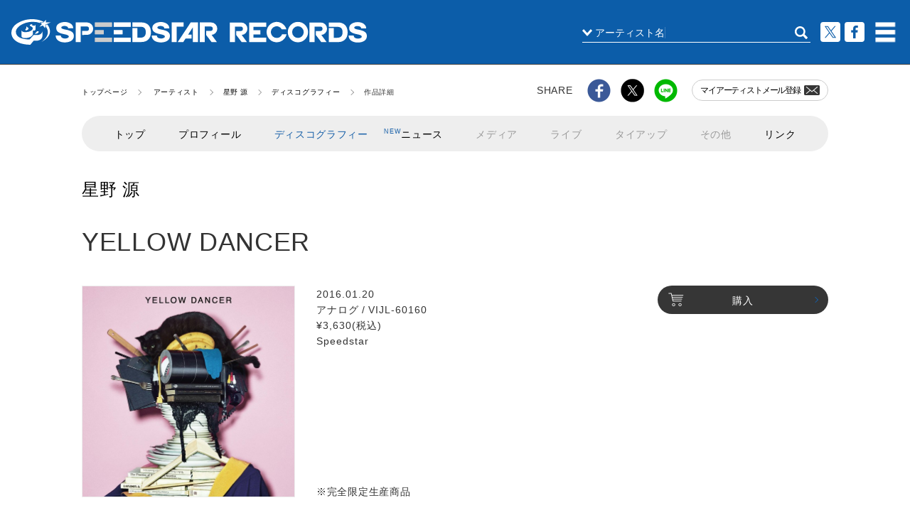

--- FILE ---
content_type: text/html;charset=UTF-8
request_url: https://www.jvcmusic.co.jp/-/Discography/A023121/VIJL-60160.html
body_size: 45931
content:
<!doctype html>
<html lang="ja">
<head prefix="og: http://ogp.me/ns# fb: http://ogp.me/ns/fb# article: http://ogp.me/ns/article#">
  
	<!-- Google Tag Manager -->
	
		<script>
			(function(w, d, s, l, i) {
				w[l] = w[l] || [];
				w[l].push({
					'gtm.start' : new Date().getTime(),
					event : 'gtm.js'
				});
				var f = d.getElementsByTagName(s)[0], j = d.createElement(s), dl = l != 'dataLayer' ? '&l='
						+ l
						: '';
				j.async = true;
				j.src = 'https://www.googletagmanager.com/gtm.js?id=' + i + dl;
				f.parentNode.insertBefore(j, f);
			})(window, document, 'script', 'dataLayer', 'GTM-PHVHBSL');
		</script>
	
	<!-- End Google Tag Manager -->

  <!--基本設定-->
  <meta charset="UTF-8">
  <meta http-equiv="X-UA-Compatible" content="IE=edge">
  <script type="text/javascript">if (navigator.userAgent.indexOf('iPhone') > 0 || navigator.userAgent.indexOf('iPod') > 0 || (navigator.userAgent.indexOf('Android') > 0) && (navigator.userAgent.indexOf('Mobile') > 0) || navigator.userAgent.indexOf('Windows Phone') > 0) {      document.write('<meta name="viewport" content="width=device-width, initial-scale=1, viewport-fit=cover">');    }else if(navigator.userAgent.indexOf('iPad') > 0 || navigator.userAgent.indexOf('Android') > 0){      document.write('<meta name="viewport" content="width=1200">');    } else {      document.write('<meta name="viewport" content="width=device-width, initial-scale=1">');    }  </script>
  <!--基本設定 ここまで-->
  <!-- サイト情報 -->
  <title>星野 源 | YELLOW DANCER | スピードスターレコーズ</title>
  <meta name="description" content="ビクターエンタテインメント公式サイト。星野 源「YELLOW DANCER」の作品情報をご覧いただけます。">
  <meta name="keywords" content="星野 源,ホシノゲン,星野源,ほしのげん,ホシノゲン">
  <meta name="copyright" content="Copyright (c) Victor Entertainment, Inc. All rights reserved.">
  
  <!-- サイト情報 ここまで -->




  <!-- Open Graph protocol -->
  <meta property="og:locale" content="ja_JP">
  <meta property="og:site_name" content="ビクターエンタテインメント | Victor Entertainment">
  <meta property="og:type" content="product">
  <meta property="og:title" content="星野 源 | YELLOW DANCER | スピードスターレコーズ">
  <meta property="og:description" content="ビクターエンタテインメント公式サイト。星野 源「YELLOW DANCER」の作品情報をご覧いただけます。">
  <meta property="og:url" content="https://www.jvcmusic.co.jp/-/Discography/A023121/VIJL-60160.html">
  <meta property="og:image" content="https://www.jvcmusic.co.jp/img/sns/processed/jackets/VIJL-60160.jpg?_c=init">
  <meta property="og:enc_url" content="https%3A%2F%2Fwww.jvcmusic.co.jp%2F-%2FDiscography%2FA023121%2FVIJL-60160.html">
  <meta property="og:text" content="【星野 源】｢YELLOW DANCER｣">
  <meta property="og:line_text" content="%E3%80%90%E6%98%9F%E9%87%8E+%E6%BA%90%E3%80%91%EF%BD%A2YELLOW+DANCER%EF%BD%A3+https%3A%2F%2Fwww.jvcmusic.co.jp%2F-%2FDiscography%2FA023121%2FVIJL-60160.html">
  
  
  
  
  
  
  <meta property="og:artist_nm" content="星野 源">
  <meta property="og:artist_cd" content="A023121">
  <meta property="og:itemNm" content="YELLOW DANCER">
  <meta property="og:itemCd" content="VIJL-60160">
  <!-- /Open Graph protocol -->


  <!-- Twitter Card -->
  <meta name="twitter:card" content="summary_large_image">
  <meta name="twitter:site" content="">
  <meta name="twitter:title" content="星野 源 | YELLOW DANCER | スピードスターレコーズ">
  <meta name="twitter:description" content="ビクターエンタテインメント公式サイト。星野 源「YELLOW DANCER」の作品情報をご覧いただけます。">
  <meta name="twitter:image:src" content="https://www.jvcmusic.co.jp/img/sns/processed/jackets/VIJL-60160.jpg?_c=init">
  <!-- /Twitter Card -->


  <!-- 電話番号の自動リンク設定 -->
  <meta name="format-detection" content="telephone=no">
  <!-- 電話番号の自動リンク設定 ここまで -->

  <!-- favicon -->
  <link rel="shortcut icon" type="image/x-icon" href="favicon.ico">
  <link rel="icon" type="image/png" href="/assets/images/favicon-16x16.png" sizes="16x16">
  <link rel="icon" type="image/png" href="/assets/images/favicon-32x32.png" sizes="32x32">
  <link rel="icon" type="image/png" href="/assets/images/favicon-96x96.png" sizes="96x96">
  <!-- favicon ここまで -->
  <!-- webクリップアイコン: touch iconのタイトル情報 -->
  <meta name="apple-mobile-web-app-title" content="スピードスター">
  <!-- webクリップアイコン: touch iconのタイトル情報 ここまで -->
  <!-- webクリップアイコン: iOS Safari and Chrome -->
  <link rel="apple-touch-icon-precomposed" href="/speedstar/assets/images/common/apple-touch-icon.png" />
  <!-- webクリップアイコン: iOS Safari and Chrome ここまで -->
  <!-- webクリップアイコン: Android標準ブラウザ(一部)-->
  <link rel="icon" type="image/png" href="/speedstar/assets/images/common/android-chrome.png">
  <!-- webクリップアイコン: Android標準ブラウザ(一部) ここまで-->

    <!-- CSS: 共通 -->
    
    <link rel="stylesheet" type="text/css" href="/speedstar/assets/styles/style.css" >
  <!-- CSS: 共通 ここまで-->
  <!-- CSS: ユニーク -->
		<link rel="stylesheet" href="/speedstar/assets/styles/slidebars.css">
		<link rel="stylesheet" href="/speedstar/assets/styles/common.css" />
  <script type="text/javascript" src="/assets/vendor/jquery-3.3.1.min.js"></script>
		<script src="/speedstar/assets/scripts/slidebars.js"></script>
  <!-- CSS: ユニーク ここまで -->
</head>
<body class="is-menu-artist" data-hash="#星野源">
  
	<!-- Google Tag Manager (noscript) -->
	
		<noscript>
			<iframe src="https://www.googletagmanager.com/ns.html?id=GTM-PHVHBSL"
				height="0" width="0" style="display: none; visibility: hidden"></iframe>
		</noscript>
	
	<!-- End Google Tag Manager (noscript) -->

  <!-- ヘッダーモジュール -->
  <script type="text/javascript" src="/speedstar/assets/scripts/header.js"></script>
  <!-- ヘッダーモジュール ここまで -->


 <!-- メインコンテンツ -->
  <main class="l-artist-page l-fixture-page l-discographydetail-page">
    <div class="l-auxiliary-page">
      <div class="lap-list-breadcrumb">
        <!-- ぱんくずリストモジュール -->
        <ol class="m-list-breadcrumb">
          
          <li><a href="/speedstar/">トップページ</a></li>
          <li>
            <a href="/speedstar/-/Artistlist/">アーティスト</a>
          </li>
          
          
          
          <li><a href="/-/Artist/A023121.html">星野 源</a></li>
          <li><a href="/-/Discographylist/A023121.html">ディスコグラフィー</a></li>
          <li>作品詳細</li>
        </ol>
        <!-- ぱんくずリストモジュール: ここまで -->
      </div>
      <div class="lap-list-share">
        <div class="m-share-site">
          <!-- シェアリストモジュール -->
          <span>SHARE</span>
          <ul >
            <li><a href="javascript: void(0);" class="cs-share-facebook cs-share-facebook-sp m-link-img jsc-sns-share-link ve-event-post" data-target="facebook" ve-event-action="A023121/facebook" ve-event-category="SHARE_facebook" artistcd="A023121"></a></li>
            <li><a href="javascript: void(0);" class="cs-share-twitter cs-share-twitter-sp m-link-img jsc-sns-share-link ve-event-post" data-target="twitter" ve-event-action="A023121/twitter" ve-event-category="SHARE_twitter" artistcd="A023121"></a></li>
            <li><a href="javascript: void(0);" class="cs-share-line cs-share-line-sp m-link-img jsc-sns-share-link ve-event-post" data-target="line" ve-event-action="A023121/line" ve-event-category="SHARE_line" artistcd="A023121"></a></li>
          </ul>
          
          <span class="mss-artist-mail">
            <!-- マイアーティストメールボタン -->
            <a href="https://www.jvcmusic.co.jp/-/MyArtist/A023121.html" class="m-btn-myartist"><span>マイアーティスト<br class="m-dn-pc">メール登録</span><span class="cs-icon-mail"></span></a>
            <!-- マイアーティストメールボタン: ここまで -->
          </span>
        </div>
        <!-- シェアリストモジュール: ここまで -->
      </div>
    </div>
    <div class="l-menusort-page">
      <!-- サブメニューモジュール -->
      <ul class="m-menu-artist jsc-menu-artist">
    <li>
      <a href="/-/Artist/A023121.html">トップ</a>
    </li>
    <li>
      <a href="/-/Profile/A023121.html">プロフィール</a>
      
    </li>
    <li class="is-active">
      <a href="/-/Discographylist/A023121.html">
        ディスコグラフィー
      </a>
    </li>
    <li>
      <a href="/-/News/A023121.html">
        <span class="m-label-new-small">NEW</span>ニュース
      </a>
      
    </li>
    <li>
      
      <span>メディア</span>
    </li>
    <li>
      
      <span>ライブ</span>
    </li>
    <li>
      
      <span>タイアップ</span>
    </li>
    <li>
      
      <span>その他</span>
    </li>
    <li>
      <a href="/-/Link/A023121.html">リンク</a>
      
    </li>
  </ul>
      <!-- サブメニューモジュール: ここまで -->
    </div>
    <div class="l-header-page">
      <!-- ページ見出し h1 （アーティスト名あり） -->
      <h1 class="m-hed-page is-nofc">
        <a class="m-hed-page" href="/-/Artist/A023121.html"><span class="mhp-name-artist">星野 源<br><span></span></span></a><br>
        <span class="mhp-title">YELLOW DANCER</span>
        
      </h1>
      <!-- ページ見出し h1 （アーティスト名ここまで） -->
    </div>
    <div class="l-content-page">
      <!-- 商品紹介 -->
      <div class="m-info-discography">
        <div class="mid-img">
          <img src="https://www.jvcmusic.co.jp/img/jackets/VIJL-60160.jpg?_c=init">
        </div>
        <div class="mid-wrap-right">
          <div class="mid-data">
            <p>2016.01.20<br>アナログ / VIJL-60160<br>&yen;3,630(税込)<br>Speedstar</p>
          </div>
          <div class="mid-btn">
            <!-- 購入・ストリーミング・ダウンロードボタン -->
              <a href="javascript: void(0);" data-href="/-/Buy/VIJL-60160/" class="m-btn-disco is-opacity jsc-modal-iframe-trigger"><span class="cs-icon-buy"></span>購入</a>
             

              
              
            <!-- 購入・ストリーミング・ダウンロードボタン: ここまで -->
          </div>
          <div class="mid-note">
            <p>※完全限定生産商品</p>
          </div>
        </div>
      </div>
      <!-- 商品紹介: ここまで -->
        <div class="l-list-listening">
        <!-- 試聴リスト -->
        <div class="m-list-listening">
          
          
          
          
          
          <ol>
            <li>
            
              <div class="mll-info">
   		        
                <span  class="mll-number" style="text-align:center;">
                  
                  A<br>
                  
                  
                    01
                  
                </span>
   		        
                <p class="mll-title">
                  
                  
                    <span class="mll-title-main" >時よ</span>
                  
                  
                  
                    
                  
                </p>
              </div>
              <div class="mll-btn-other">
              
              
                <a href="javascript: void(0);" class="m-btn-discosmall jsc-modal-iframe-trigger streaming" data-href="/-/Streaming/VIJL-60160/A/1.html"><span class="cs-icon-disc-music"></span></a>
              
              
                <a href="javascript: void(0);" class="m-btn-discosmall jsc-modal-iframe-trigger download" data-href="/-/Download/VIJL-60160/A/1.html"><span class="cs-icon-disc-dl"></span></a>
                
              
                <!-- 動画・ストリーミング・ダウンロードアイコンボタン: ここまで -->
              </div>
            </li>
            <li>
            
              <div class="mll-info">
   		        
                <span  class="mll-number" style="text-align:center;">
                  
                  A<br>
                  
                  
                    02
                  
                </span>
   		        
                <p class="mll-title">
                  
                  
                    <span class="mll-title-main" >Week End</span>
                  
                  
                  
                    
                  
                </p>
              </div>
              <div class="mll-btn-other">
              
              
                <a href="javascript: void(0);" class="m-btn-discosmall jsc-modal-iframe-trigger streaming" data-href="/-/Streaming/VIJL-60160/A/2.html"><span class="cs-icon-disc-music"></span></a>
              
              
                <a href="javascript: void(0);" class="m-btn-discosmall jsc-modal-iframe-trigger download" data-href="/-/Download/VIJL-60160/A/2.html"><span class="cs-icon-disc-dl"></span></a>
                
              
                <!-- 動画・ストリーミング・ダウンロードアイコンボタン: ここまで -->
              </div>
            </li>
            <li>
            
              <div class="mll-btn-listening jsc-bcplayer" data-id="S585000105">
                <!-- 試聴ボタン -->
                <a href="javascript:void(0);" class="m-btn-listening jsc-bcplayer-button">
                  <span class="cs-icon-listening"></span>
                  <svg viewBox="0 0 30 30" xmlns="http://www.w3.org/2000/svg">
                    <circle cx="15" cy="15" r="14" stroke-width="1" stroke="#FF0000" fill="none" stroke-dasharray="0 88" class="jsc-bcplayer-seek" style="stroke-dasharray: 0,88px"/>
                  </svg>
                  <svg class="m-svg-loader" version="1.1" xmlns="http://www.w3.org/2000/svg" xmlns:xlink="http://www.w3.org/1999/xlink" x="0px" y="0px" width="30px" height="30px" viewBox="0 0 50 50" style="enable-background:new 0 0 50 50;" xml:space="preserve">
                    <path fill="#A0A0A0" d="M43.935,25.145c0-10.318-8.364-18.683-18.683-18.683c-10.318,0-18.683,8.365-18.683,18.683h4.068c0-8.071,6.543-14.615,14.615-14.615c8.072,0,14.615,6.543,14.615,14.615H43.935z"></path>
                  </svg>
                </a>
                <!-- 試聴ボタン: ここまで -->
              </div>
            
              <div class="mll-info">
   		        
                <span  class="mll-number" style="text-align:center;">
                  
                  A<br>
                  
                  
                    03
                  
                </span>
   		        
                <p class="mll-title">
                  
                  
                    <span class="mll-title-main" >SUN</span>
                  
                  
                  
                    
                  
                </p>
              </div>
              <div class="mll-btn-other">
              
              
                <a href="javascript: void(0);" class="m-btn-discosmall jsc-modal-iframe-trigger streaming" data-href="/-/Streaming/VIJL-60160/A/3.html"><span class="cs-icon-disc-music"></span></a>
              
              
                <a href="javascript: void(0);" class="m-btn-discosmall jsc-modal-iframe-trigger download" data-href="/-/Download/VIJL-60160/A/3.html"><span class="cs-icon-disc-dl"></span></a>
                
              
                <!-- 動画・ストリーミング・ダウンロードアイコンボタン: ここまで -->
              </div>
            </li>
            <li>
            
              <div class="mll-info">
   		        
                <span  class="mll-number" style="text-align:center;">
                  
                  A<br>
                  
                  
                    04
                  
                </span>
   		        
                <p class="mll-title">
                  
                  
                    <span class="mll-title-main" >ミスユー</span>
                  
                  
                  
                    
                  
                </p>
              </div>
              <div class="mll-btn-other">
              
              
                <a href="javascript: void(0);" class="m-btn-discosmall jsc-modal-iframe-trigger streaming" data-href="/-/Streaming/VIJL-60160/A/4.html"><span class="cs-icon-disc-music"></span></a>
              
              
                <a href="javascript: void(0);" class="m-btn-discosmall jsc-modal-iframe-trigger download" data-href="/-/Download/VIJL-60160/A/4.html"><span class="cs-icon-disc-dl"></span></a>
                
              
                <!-- 動画・ストリーミング・ダウンロードアイコンボタン: ここまで -->
              </div>
            </li>
            <li>
            
              <div class="mll-info">
   		        
                <span  class="mll-number" style="text-align:center;">
                  
                  A<br>
                  
                  
                    05
                  
                </span>
   		        
                <p class="mll-title">
                  
                  
                    <span class="mll-title-main" >Soul</span>
                  
                  
                  
                    
                  
                </p>
              </div>
              <div class="mll-btn-other">
              
              
                <a href="javascript: void(0);" class="m-btn-discosmall jsc-modal-iframe-trigger streaming" data-href="/-/Streaming/VIJL-60160/A/5.html"><span class="cs-icon-disc-music"></span></a>
              
              
                <a href="javascript: void(0);" class="m-btn-discosmall jsc-modal-iframe-trigger download" data-href="/-/Download/VIJL-60160/A/5.html"><span class="cs-icon-disc-dl"></span></a>
                
              
                <!-- 動画・ストリーミング・ダウンロードアイコンボタン: ここまで -->
              </div>
            </li>
            <li>
            
              <div class="mll-info">
   		        
                <span  class="mll-number" style="text-align:center;">
                  
                  A<br>
                  
                  
                    06
                  
                </span>
   		        
                <p class="mll-title">
                  
                  
                    <span class="mll-title-main" >口づけ</span>
                  
                  
                  
                    
                  
                </p>
              </div>
              <div class="mll-btn-other">
              
              
                <a href="javascript: void(0);" class="m-btn-discosmall jsc-modal-iframe-trigger streaming" data-href="/-/Streaming/VIJL-60160/A/6.html"><span class="cs-icon-disc-music"></span></a>
              
              
                <a href="javascript: void(0);" class="m-btn-discosmall jsc-modal-iframe-trigger download" data-href="/-/Download/VIJL-60160/A/6.html"><span class="cs-icon-disc-dl"></span></a>
                
              
                <!-- 動画・ストリーミング・ダウンロードアイコンボタン: ここまで -->
              </div>
            </li>
            <li>
            
              <div class="mll-btn-listening jsc-bcplayer" data-id="S447900105">
                <!-- 試聴ボタン -->
                <a href="javascript:void(0);" class="m-btn-listening jsc-bcplayer-button">
                  <span class="cs-icon-listening"></span>
                  <svg viewBox="0 0 30 30" xmlns="http://www.w3.org/2000/svg">
                    <circle cx="15" cy="15" r="14" stroke-width="1" stroke="#FF0000" fill="none" stroke-dasharray="0 88" class="jsc-bcplayer-seek" style="stroke-dasharray: 0,88px"/>
                  </svg>
                  <svg class="m-svg-loader" version="1.1" xmlns="http://www.w3.org/2000/svg" xmlns:xlink="http://www.w3.org/1999/xlink" x="0px" y="0px" width="30px" height="30px" viewBox="0 0 50 50" style="enable-background:new 0 0 50 50;" xml:space="preserve">
                    <path fill="#A0A0A0" d="M43.935,25.145c0-10.318-8.364-18.683-18.683-18.683c-10.318,0-18.683,8.365-18.683,18.683h4.068c0-8.071,6.543-14.615,14.615-14.615c8.072,0,14.615,6.543,14.615,14.615H43.935z"></path>
                  </svg>
                </a>
                <!-- 試聴ボタン: ここまで -->
              </div>
            
              <div class="mll-info">
   		        
                <span  class="mll-number" style="text-align:center;">
                  
                  A<br>
                  
                  
                    07
                  
                </span>
   		        
                <p class="mll-title">
                  
                  
                    <span class="mll-title-main" >地獄でなぜ悪い</span>
                  
                  
                  
                    
                  
                </p>
              </div>
              <div class="mll-btn-other">
              
              
                <a href="javascript: void(0);" class="m-btn-discosmall jsc-modal-iframe-trigger streaming" data-href="/-/Streaming/VIJL-60160/A/7.html"><span class="cs-icon-disc-music"></span></a>
              
              
                <a href="javascript: void(0);" class="m-btn-discosmall jsc-modal-iframe-trigger download" data-href="/-/Download/VIJL-60160/A/7.html"><span class="cs-icon-disc-dl"></span></a>
                
              
                <!-- 動画・ストリーミング・ダウンロードアイコンボタン: ここまで -->
              </div>
            </li>
            <li>
            
              <div class="mll-info">
   		        
                <span  class="mll-number" style="text-align:center;">
                  
                  B<br>
                  
                  
                    01
                  
                </span>
   		        
                <p class="mll-title">
                  
                  
                    <span class="mll-title-main" >Nerd Strut (Instrumental)</span>
                  
                  
                  
                    
                  
                </p>
              </div>
              <div class="mll-btn-other">
              
              
                <a href="javascript: void(0);" class="m-btn-discosmall jsc-modal-iframe-trigger streaming" data-href="/-/Streaming/VIJL-60160/B/1.html"><span class="cs-icon-disc-music"></span></a>
              
              
                <a href="javascript: void(0);" class="m-btn-discosmall jsc-modal-iframe-trigger download" data-href="/-/Download/VIJL-60160/B/1.html"><span class="cs-icon-disc-dl"></span></a>
                
              
                <!-- 動画・ストリーミング・ダウンロードアイコンボタン: ここまで -->
              </div>
            </li>
            <li>
            
              <div class="mll-btn-listening jsc-bcplayer" data-id="S506300204">
                <!-- 試聴ボタン -->
                <a href="javascript:void(0);" class="m-btn-listening jsc-bcplayer-button">
                  <span class="cs-icon-listening"></span>
                  <svg viewBox="0 0 30 30" xmlns="http://www.w3.org/2000/svg">
                    <circle cx="15" cy="15" r="14" stroke-width="1" stroke="#FF0000" fill="none" stroke-dasharray="0 88" class="jsc-bcplayer-seek" style="stroke-dasharray: 0,88px"/>
                  </svg>
                  <svg class="m-svg-loader" version="1.1" xmlns="http://www.w3.org/2000/svg" xmlns:xlink="http://www.w3.org/1999/xlink" x="0px" y="0px" width="30px" height="30px" viewBox="0 0 50 50" style="enable-background:new 0 0 50 50;" xml:space="preserve">
                    <path fill="#A0A0A0" d="M43.935,25.145c0-10.318-8.364-18.683-18.683-18.683c-10.318,0-18.683,8.365-18.683,18.683h4.068c0-8.071,6.543-14.615,14.615-14.615c8.072,0,14.615,6.543,14.615,14.615H43.935z"></path>
                  </svg>
                </a>
                <!-- 試聴ボタン: ここまで -->
              </div>
            
              <div class="mll-info">
   		        
                <span  class="mll-number" style="text-align:center;">
                  
                  B<br>
                  
                  
                    02
                  
                </span>
   		        
                <p class="mll-title">
                  
                  
                    <span class="mll-title-main" >桜の森</span>
                  
                  
                  
                    
                  
                </p>
              </div>
              <div class="mll-btn-other">
              
              
                <a href="javascript: void(0);" class="m-btn-discosmall jsc-modal-iframe-trigger streaming" data-href="/-/Streaming/VIJL-60160/B/2.html"><span class="cs-icon-disc-music"></span></a>
              
              
                <a href="javascript: void(0);" class="m-btn-discosmall jsc-modal-iframe-trigger download" data-href="/-/Download/VIJL-60160/B/2.html"><span class="cs-icon-disc-dl"></span></a>
                
              
                <!-- 動画・ストリーミング・ダウンロードアイコンボタン: ここまで -->
              </div>
            </li>
            <li>
            
              <div class="mll-btn-listening jsc-bcplayer" data-id="S506300104">
                <!-- 試聴ボタン -->
                <a href="javascript:void(0);" class="m-btn-listening jsc-bcplayer-button">
                  <span class="cs-icon-listening"></span>
                  <svg viewBox="0 0 30 30" xmlns="http://www.w3.org/2000/svg">
                    <circle cx="15" cy="15" r="14" stroke-width="1" stroke="#FF0000" fill="none" stroke-dasharray="0 88" class="jsc-bcplayer-seek" style="stroke-dasharray: 0,88px"/>
                  </svg>
                  <svg class="m-svg-loader" version="1.1" xmlns="http://www.w3.org/2000/svg" xmlns:xlink="http://www.w3.org/1999/xlink" x="0px" y="0px" width="30px" height="30px" viewBox="0 0 50 50" style="enable-background:new 0 0 50 50;" xml:space="preserve">
                    <path fill="#A0A0A0" d="M43.935,25.145c0-10.318-8.364-18.683-18.683-18.683c-10.318,0-18.683,8.365-18.683,18.683h4.068c0-8.071,6.543-14.615,14.615-14.615c8.072,0,14.615,6.543,14.615,14.615H43.935z"></path>
                  </svg>
                </a>
                <!-- 試聴ボタン: ここまで -->
              </div>
            
              <div class="mll-info">
   		        
                <span  class="mll-number" style="text-align:center;">
                  
                  B<br>
                  
                  
                    03
                  
                </span>
   		        
                <p class="mll-title">
                  
                  
                    <span class="mll-title-main" >Crazy Crazy</span>
                  
                  
                  
                    
                  
                </p>
              </div>
              <div class="mll-btn-other">
              
              
                <a href="javascript: void(0);" class="m-btn-discosmall jsc-modal-iframe-trigger streaming" data-href="/-/Streaming/VIJL-60160/B/3.html"><span class="cs-icon-disc-music"></span></a>
              
              
                <a href="javascript: void(0);" class="m-btn-discosmall jsc-modal-iframe-trigger download" data-href="/-/Download/VIJL-60160/B/3.html"><span class="cs-icon-disc-dl"></span></a>
                
              
                <!-- 動画・ストリーミング・ダウンロードアイコンボタン: ここまで -->
              </div>
            </li>
            <li>
            
              <div class="mll-info">
   		        
                <span  class="mll-number" style="text-align:center;">
                  
                  B<br>
                  
                  
                    04
                  
                </span>
   		        
                <p class="mll-title">
                  
                  
                    <span class="mll-title-main" >Snow Men</span>
                  
                  
                  
                    
                  
                </p>
              </div>
              <div class="mll-btn-other">
              
              
                <a href="javascript: void(0);" class="m-btn-discosmall jsc-modal-iframe-trigger streaming" data-href="/-/Streaming/VIJL-60160/B/4.html"><span class="cs-icon-disc-music"></span></a>
              
              
                <a href="javascript: void(0);" class="m-btn-discosmall jsc-modal-iframe-trigger download" data-href="/-/Download/VIJL-60160/B/4.html"><span class="cs-icon-disc-dl"></span></a>
                
              
                <!-- 動画・ストリーミング・ダウンロードアイコンボタン: ここまで -->
              </div>
            </li>
            <li>
            
              <div class="mll-info">
   		        
                <span  class="mll-number" style="text-align:center;">
                  
                  B<br>
                  
                  
                    05
                  
                </span>
   		        
                <p class="mll-title">
                  
                  
                    <span class="mll-title-main" >Down Town</span>
                  
                  
                  
                    
                  
                </p>
              </div>
              <div class="mll-btn-other">
              
              
                <a href="javascript: void(0);" class="m-btn-discosmall jsc-modal-iframe-trigger streaming" data-href="/-/Streaming/VIJL-60160/B/5.html"><span class="cs-icon-disc-music"></span></a>
              
              
                <a href="javascript: void(0);" class="m-btn-discosmall jsc-modal-iframe-trigger download" data-href="/-/Download/VIJL-60160/B/5.html"><span class="cs-icon-disc-dl"></span></a>
                
              
                <!-- 動画・ストリーミング・ダウンロードアイコンボタン: ここまで -->
              </div>
            </li>
            <li>
            
              <div class="mll-info">
   		        
                <span  class="mll-number" style="text-align:center;">
                  
                  B<br>
                  
                  
                    06
                  
                </span>
   		        
                <p class="mll-title">
                  
                  
                    <span class="mll-title-main" >夜</span>
                  
                  
                  
                    
                  
                </p>
              </div>
              <div class="mll-btn-other">
              
              
                <a href="javascript: void(0);" class="m-btn-discosmall jsc-modal-iframe-trigger streaming" data-href="/-/Streaming/VIJL-60160/B/6.html"><span class="cs-icon-disc-music"></span></a>
              
              
                <a href="javascript: void(0);" class="m-btn-discosmall jsc-modal-iframe-trigger download" data-href="/-/Download/VIJL-60160/B/6.html"><span class="cs-icon-disc-dl"></span></a>
                
              
                <!-- 動画・ストリーミング・ダウンロードアイコンボタン: ここまで -->
              </div>
            </li>
            <li>
            
              <div class="mll-info">
   		        
                <span  class="mll-number" style="text-align:center;">
                  
                  B<br>
                  
                  
                    07
                  
                </span>
   		        
                <p class="mll-title">
                  
                  
                    <span class="mll-title-main" >Friend Ship</span>
                  
                  
                  
                    
                  
                </p>
              </div>
              <div class="mll-btn-other">
              
              
                <a href="javascript: void(0);" class="m-btn-discosmall jsc-modal-iframe-trigger streaming" data-href="/-/Streaming/VIJL-60160/B/7.html"><span class="cs-icon-disc-music"></span></a>
              
              
                <a href="javascript: void(0);" class="m-btn-discosmall jsc-modal-iframe-trigger download" data-href="/-/Download/VIJL-60160/B/7.html"><span class="cs-icon-disc-dl"></span></a>
                
              
                <!-- 動画・ストリーミング・ダウンロードアイコンボタン: ここまで -->
              </div>
            </li>
          </ol>
          
        </div>
      </div>
        <!-- 試聴リスト: ここまで -->
      <div class="l-content-read">
        <!-- 本文 -->
        <p class="m-read-default"></p>
        <!-- 本文: ここまで -->
      </div>
      
      
    </div>
  </main>
  <!-- メインコンテンツ ここまで -->

  <!-- シェアリストモジュール -->
  <div class="l-bottomshare-page l-fixture-page">
    <!-- シェアリストモジュール -->
    <div class="m-share-site">
      <span>SHARE</span>
       <ul >
      	    <li><a href="javascript: void(0);" class="cs-share-facebook cs-share-facebook-sp m-link-img jsc-sns-share-link ve-event-post" data-target="facebook" ve-event-action="A023121/facebook" ve-event-category="SHARE_facebook" artistcd="A023121"></a></li>
            <li><a href="javascript: void(0);" class="cs-share-twitter cs-share-twitter-sp m-link-img jsc-sns-share-link ve-event-post" data-target="twitter" ve-event-action="A023121/twitter" ve-event-category="SHARE_twitter" artistcd="A023121"></a></li>
            <li><a href="javascript: void(0);" class="cs-share-line cs-share-line-sp m-link-img jsc-sns-share-link ve-event-post" data-target="line" ve-event-action="A023121/line" ve-event-category="SHARE_line" artistcd="A023121"></a></li>
      </ul>
          <span class="mss-artist-mail">
        <!-- マイアーティストメールボタン -->
        <a href="https://www.jvcmusic.co.jp/-/MyArtist/A023121.html" class="m-btn-myartist"><span>マイアーティスト<br class="m-dn-pc">メール登録</span><span class="cs-icon-mail"></span></a>
        <!-- マイアーティストメールボタン: ここまで -->
      </span>
    </div>
    <!-- シェアリストモジュール: ここまで -->
  </div>
  <!-- シェアリストモジュール: ここまで -->

  
  
  <div class="l-recommend-page l-artisttop-page">

    <!-- アーティストディスコグラフィーモジュール -->
    
  <div class="l-head-content l-content-center l-no-topmargin">
    <div class="left">
      <!-- ページ見出し h2 （2行） -->
      <h2 class="m-hed2row1-page">
        <span class="mhp-title-en">DISCOGRAPHY</span>
        <span class="mhp-title-ja">ディスコグラフィー</span>
      </h2>
      <!-- ページ見出し h2 （2行）:ここまで） -->
    </div>
    <div class="right">
      <!-- 一覧ページボタン(top) -->
      <a href="/-/Discographylist/A023121.html" class="m-btn-link-top m-dn-sp"><span>一覧ページ</span></a>
      <!-- 一覧ページボタン(top): ここまで -->
    </div>
  </div>
  <div class="l-discographylist-top l-content-center">
    <!--ディスコグラフィーリスト -->
    <ul class="g-col-abcd m-list-discography">
      <li>
        <a href="/-/Discography/A023121/VE3WT-12151.html">
          <div class="mld-thumb">
            <!--  画像中央寄せボックス -->
            <div class="m-imagecenter-boxbg">
              <img src="https://www.jvcmusic.co.jp/img/jackets/VE3WT-12151.jpg?_c=e4972c6cafef72e5c43e0fdd084d7aec" alt="">
            </div>
            <!--  画像中央寄せボックス: ここまで -->
          </div>
          <div class="mld-right">
            <p class="mld-title"><span>いきどまり</span></p>
          
            
            
            
            
            <span class="m-label-category">デジタル</span>
            
            
            
          
            <p class="mld-info">
              2025.11.14<br>
              配信限定
              
            </p>
          </div>
        </a>
      </li>
      <li>
        <a href="/-/Discography/A023121/VIJL-60366.html">
          <div class="mld-thumb">
            <!--  画像中央寄せボックス -->
            <div class="m-imagecenter-boxbg">
              <img src="https://www.jvcmusic.co.jp/img/jackets/VIJL-60366.jpg?_c=4e9a4170e580e2bbf3b7665de9402f86" alt="">
            </div>
            <!--  画像中央寄せボックス: ここまで -->
          </div>
          <div class="mld-right">
            <p class="mld-title"><span>Gen</span></p>
          
            
            
            
            <span class="m-label-category">アナログ盤</span>
            
            
            
            
          
            <p class="mld-info">
              2025.09.17<br>
              アナログ
              / &yen;5,940(税込)
            </p>
          </div>
        </a>
      </li>
      <li>
        <a href="/-/Discography/A023121/VIZL-2436.html">
          <div class="mld-thumb">
            <!--  画像中央寄せボックス -->
            <div class="m-imagecenter-boxbg">
              <img src="https://www.jvcmusic.co.jp/img/jackets/VIZL-2436.jpg?_c=e96252b26ab47c3e492a54d06ccc0979" alt="">
            </div>
            <!--  画像中央寄せボックス: ここまで -->
          </div>
          <div class="mld-right">
            <p class="mld-title"><span>Gen Box Set “Visual” [BD]</span></p>
          
            
            <span class="m-label-category">アルバム</span>
            
            
            
            
            
            
          
            <p class="mld-info">
              2025.05.14<br>
              BOX+CD+2Blu-ray
              / &yen;8,910(税込)
            </p>
          </div>
        </a>
      </li>
      <li>
        <a href="/-/Discography/A023121/VIZL-2437.html">
          <div class="mld-thumb">
            <!--  画像中央寄せボックス -->
            <div class="m-imagecenter-boxbg">
              <img src="https://www.jvcmusic.co.jp/img/jackets/VIZL-2437.jpg?_c=6a668ae4861dd8761a21ffe2bc4719a4" alt="">
            </div>
            <!--  画像中央寄せボックス: ここまで -->
          </div>
          <div class="mld-right">
            <p class="mld-title"><span>Gen Box Set “Visual” [DVD]</span></p>
          
            
            <span class="m-label-category">アルバム</span>
            
            
            
            
            
            
          
            <p class="mld-info">
              2025.05.14<br>
              BOX+CD+3DVD
              / &yen;8,910(税込)
            </p>
          </div>
        </a>
      </li>
      
    </ul>
    <!--ディスコグラフィーリスト: ここまで -->
    <div class="l-btn-sp m-dn-pc">
      <!-- 一覧ページボタン(top) -->
      <a href="/-/Discographylist/A023121.html" class="m-btn-link-top m-dn-pc"><span>一覧ページ</span></a>
      <!-- 一覧ページボタン(top): ここまで -->
    </div>
  </div>

    <!-- アーティストディスコグラフィーモジュール: ここまで -->

    <!-- アーティストニュースモジュール -->
    
  <div class="l-head-content">
    <div class="left">
      <!-- ページ見出し h2 （2行） -->
      <h2 class="m-hed2row1-page">
        <span class="mhp-title-en">NEWS</span>
        <span class="mhp-title-ja">ニュース</span>
      </h2>
      <!-- ページ見出し h2 （2行）:ここまで） -->
    </div>
    <div class="right m-dn-sp">
      <!-- 一覧ページボタン(top) -->
      <a href="/-/News/A023121.html" class="m-btn-link-top"><span>一覧ページ</span></a>
      <!-- 一覧ページボタン(top): ここまで -->
    </div>
  </div>
  <div class="l-news-artisttop">
    <!-- アーティストニュースリスト -->
    
    <div class="m-list-artistnews">
      <p class="mla-date">2025.12.26</p>
      <ul>
    
        <li>
          <a href="/-/News/A023121/373.html">
            <span class="m-label-new">NEW</span>「Glitch」MVを、12月29日(月)21:00にYouTubeにて公開決定！
          </a>
        </li>
    
      </ul>
    </div>
    
    <div class="m-list-artistnews">
      <p class="mla-date">2025.12.12</p>
      <ul>
    
        <li>
          <a href="/-/News/A023121/372.html">
            最新曲「いきどまり」MVのメイキング映像を公開！
          </a>
        </li>
    
      </ul>
    </div>
    
    <div class="m-list-artistnews">
      <p class="mla-date">2025.11.19</p>
      <ul>
    
        <li>
          <a href="/-/News/A023121/371.html">
            韓国・初アリーナライブ『Gen Hoshino Live in Korea “약속”』開催決定！
          </a>
        </li>
    
      </ul>
    </div>
    
    <div class="m-list-artistnews">
      <p class="mla-date">2025.11.15</p>
      <ul>
    
        <li>
          <a href="/-/News/A023121/370.html">
            『YELLOW MAGAZINE＋』会員限定コメンタリーツアー『星野源と山岸聖太のにっぽん副音声紀行』開催決定！
          </a>
        </li>
    
      </ul>
    </div>
    
    <!-- アーティストニュースリスト: ここまで -->

    <div class="l-btn-sp m-dn-pc">
      <a href="/-/News/A023121.html" class="m-btn-link-top m-dn-pc"><span>一覧ページ</span></a>
    </div>
  </div>

    <!-- アーティストニュースモジュール: ここまで -->

    <!-- アーティストビデオモジュール -->
    
    <!-- アーティストビデオモジュール: ここまで -->

    <!-- アーティストバナーモジュール -->
    
    <!-- アーティストバナーモジュール: ここまで -->



    
  </div>


  
  
  
  
  

  <!-- スクロールトップモジュール -->
  <div class="l-scroll-top">
    <div class="m-scroll-top jsc-scroll-top"></div>
  </div>
  <!-- スクロールトップモジュール: ここまで -->

  <!-- フッターモジュール -->
  
  <script type="text/javascript" src="/speedstar/assets/scripts/footer.js"></script>
  
  <!-- フッターモジュール ここまで -->

  <!-- モーダルモジュール -->
  <div class="jsc-modal-iframe-react m-modal-iframereact discography-modal">
    <div class="mmr-overlay jsc-modal-iframe-close"></div>
    <div class="mmr-content jsc-modal-height">
      <div class="mmr-btn-close jsc-modal-iframe-close"></div>
      <div class="mmr-content-inner jsc-modal-content">
        <iframe src="" frameborder="0" class="discography-iframe"></iframe>
      </div>
    </div>
  </div>
  <!-- モーダルモジュール: ここまで -->

  <!-- モーダルモジュール -->
  <div class="jsc-modal-image-react m-modal-imagereact">
    <div class="mmr-overlay jsc-modal-image-close"></div>
    <div class="mmr-content jsc-modal-height">
      <div class="mmr-btn-close jsc-modal-image-close"></div>
      <div class="mmr-content-inner jsc-modal-content">
      </div>
    </div>
  </div>
  <!-- モーダルモジュール: ここまで -->

  <!-- youtube用モーダルモジュール -->
  <div class="m-modal-react jsc-modal-yt-react">
    <div class="mmr-overlay jsc-modal-yt-close"></div>
    <div class="mmr-content">
      <div class="mmr-btn-close jsc-modal-yt-close"></div>
      <div class="mmr-content-inner jsc-modal-content">
        <iframe width="750" height="480" src="" frameborder="0" allow="autoplay; encrypted-media"></iframe>
      </div>
    </div>
  </div>
  <!-- youtube用モーダルモジュール: ここまで -->

  <!-- brightcove用ビデオコンテナ -->
  <div id="jsi-bcplayer-video-container" class="bcplayer-video-container"></div>
  <!-- brightcove用ビデオコンテナ: ここまで -->

<!-- Javascript -->
  <!-- Javascript: Vendor -->
  <script type="text/javascript" src="/assets/vendor/jquery-3.3.1.min.js"></script>
  <script src="//players.brightcove.net/4802324448001/uxJxUyVD9_default/index.min.js"></script>
  <!-- Javascript: Vendor ここまで -->
  <div>
  
  
  <!-- Javascript: 共通 -->
  <script type="text/javascript" src="/assets/scripts/main.js"></script>
  <!-- Javascript: 共通ここまで -->
    
  
  
  </div>
<!-- Javascript ここまで -->
</body>
</html>


--- FILE ---
content_type: text/css
request_url: https://www.jvcmusic.co.jp/speedstar/assets/styles/style.css
body_size: 48
content:
@import url("../../../assets/styles/style.css");

--- FILE ---
content_type: text/css
request_url: https://www.jvcmusic.co.jp/speedstar/assets/styles/common.css
body_size: 30052
content:
@charset "utf-8";


@font-face {
    font-family: "YakuHanJP";
    font-style: normal;
    font-weight: 400;
    src: url("../fonts/YakuHanJP/YakuHanJP-Light.woff2") format("woff2"),
    url("../fonts/YakuHanJP/YakuHanJP-Light.woff") format("woff");
}

@font-face {
    font-family: "YakuHanJP";
    font-style: normal;
    font-weight: 500;
    src: url("../fonts/YakuHanJP/YakuHanJP-Regular.woff2") format("woff2"),
    url("../fonts/YakuHanJP/YakuHanJP-Regular.woff") format("woff");
}

@font-face {
    font-family: "YakuHanJP";
    font-style: normal;
    font-weight: 600;
    src: url("../fonts/YakuHanJP/YakuHanJP-Medium.woff2") format("woff2"),
    url("../fonts/YakuHanJP/YakuHanJP-Medium.woff") format("woff");
}

@font-face {
    font-family: "YakuHanJP";
    font-style: normal;
    font-weight: 700;
    src: url("../fonts/YakuHanJP/YakuHanJP-Bold.woff2") format("woff2"),
    url("../fonts/YakuHanJP/YakuHanJP-Bold.woff") format("woff");
}

@font-face {
  font-family: "Hiragino Sans";
  src: local(HiraginoSans-W0);
  font-weight: 100;
}
@font-face {
  font-family: "Hiragino Sans";
  src: local(HiraginoSans-W1);
  font-weight: 200;
}
@font-face {
  font-family: "Hiragino Sans";
  src: local(HiraginoSans-W2);
  font-weight: 300;
}
@font-face {
  font-family: "Hiragino Sans";
  src: local(HiraginoSans-W3);
  font-weight: 400;
}
@font-face {
  font-family: "Hiragino Sans";
  src: local(HiraginoSans-W4);
  font-weight: 500;
}
@font-face {
  font-family: "Hiragino Sans";
  src: local(HiraginoSans-W5);
  font-weight: 600;
}
@font-face {
  font-family: "Hiragino Sans";
  src: local(HiraginoSans-W6);
  font-weight: 700;
}
@font-face {
  font-family: "Hiragino Sans";
  src: local(HiraginoSans-W7);
  font-weight: 800;
}
@font-face {
  font-family: "Hiragino Sans";
  src: local(HiraginoSans-W8);
  font-weight: 900;
}
@font-face {
  font-family: "Hiragino Sans W9";
  src: local(HiraginoSans-W9);
  font-weight: 900;
}

* {
	margin: 0;
	padding: 0;
	-webkit-box-sizing: border-box;
	-moz-box-sizing: border-box;
	-o-box-sizing: border-box;
	-ms-box-sizing: border-box;
	box-sizing: border-box;
	-webkit-backface-visibility: hidden;
	backface-visibility:hidden;
	-webkit-font-smoothing: antialiased;
	font-smoothing: antialiased;
}

html {
	-webkit-text-size-adjust: none;
	overflow-y: scroll;
	overflow-x: visible;
	background: #fff;
}

body {
	margin: 0;
	padding: 0;
	width: 100%;
	font-weight: 500;
	font-size: 14px;
	font-family: YakuHanJP, "Hiragino Sans", "ヒラギノ角ゴ Pro W3", 'Hiragino Kaku Gothic Pro', "游ゴシック Medium", "Yu Gothic Medium", "游ゴシック", "Yu Gothic", "メイリオ", "Meiryo", "ＭＳ Ｐゴシック", "Osaka", verdana, sans-serif;
	font-feature-settings: 'palt' 1;
	text-align: left;
	-webkit-font-smoothing: antialiased;
	letter-spacing: 0.05em;
	line-height: 1.6;
	color: #333;
	overflow-x: visible;
background: #fff;
}

h1,
h2,
h3,
h4,
h5,
h6 {
	font-weight: normal;
	padding: 0;
	margin: 0;
}

ul,
ol {
	margin: 0;
	padding: 0;
	list-style-type: none;
}

p {
	padding: 0;
	margin: 0;
}

em {
	font-style: normal;
}

img {
	-webkit-touch-callout: none;
	-ms-interpolation-mode: bicubic;
	vertical-align: bottom;
}

a,
a:visited {
	text-decoration: underline;
	outline: none;
	transition: 0.2s ease-in-out;
-webkit-tap-highlight-color:rgba(0,0,0,0);
}

a:active,
a:hover,
a:focus {
	outline: none;
}

:focus {
	outline: none;
}

a:hover {
	text-decoration: none;
	opacity: .6;
}

table {
	border-collapse: collapse;
}


/*--------------------------------------
 * loading
 * ---------------------------------------*/


/* loading */

.loading {
	position: fixed;
	top: 0;
	left: 0;
	width: 100%;
	height: 100%;
	background: #0c5da9;
	z-index: 4000;
}

.loader {
	margin: -18px 0 0 -18px;
	display: inline-block;
	position: absolute;
	top: 50%;
	left: 50%;
	width: 36px;
	height: 36px;
	border: 7px solid #fff;
	border-radius: 50%;
	border-top-color: transparent;
	animation: spin 0.75s infinite linear;
}

@keyframes spin {
	from {
		transform: rotate(0deg);
	}
	to {
		transform: rotate(360deg);
	}
}


/*--------------------------------------
 * コンテンツ
 * ---------------------------------------*/

.wrapper {
	text-align: left;
	background: #fff;
	min-width: 1024px;
}

/*--------------------------------------
 * ヘッダー
 * ---------------------------------------*/

#top {
	padding-top: 90px;
	overflow: hidden;
	width: 100%;
	height: 90px;
	background: #000;
	min-width: 1024px;
	border-bottom: solid 1px #3f3f3f;
}

.siteTitle {
	position: fixed;
	top: 0;
	left: 0;
	width: 100%;
	background: #0c5da9;
	z-index: 11;
}

.siteTitle a {
	padding-top: 90px;
	display: block;
	overflow: hidden;
	width: 532px;
	height: 0;
	background: url(../images/common/header/title.svg) no-repeat 16px center #0c5da9;
	background-size: 500px auto;
	z-index: 11;
	transition: 0.2s ease-in-out;
}

.siteTitle a:hover {
	opacity: .6;
}

/*nav*/


nav {
	display: none;
}

#menuBtn {
	padding-top: 40px;
	overflow: hidden;
	display: block;
	position: fixed;
	top: 25px;
	right: 15px;
	width: 40px;
	height: 0;
	cursor: pointer;
	background: url(../images/common/nav/menu_default.svg) no-repeat center center;
	background-size: 28px auto;
	background: url(../images/common/nav/menu_default.png) no-repeat center center;
	background-size: 68px auto;
	-webkit-transition: 0.2s ease-in-out;
	-moz-transition: 0.2s ease-in-out;
	-ms-transition: 0.2s ease-in-out;
	-o-transition: 0.2s ease-in-out;
	transition: 0.2s ease-in-out;
	z-index: 3100;
}

#menuBtn.open {
	background: url(../images/common/nav/menu_close.svg) no-repeat center center;
	background-size: 28px auto;
	background: url(../images/common/nav/menu_close.png) no-repeat center center;
	background-size: 68px auto;
}

#menuBtn:hover {
	filter: alpha(opacity=60);
	-moz-opacity: .6;
	opacity: .6;
}

.slideNav button{
	display: block;
	position: fixed;
	top: 0;
	width: 100%;
	height: 100vh;
	background: none;
	border: none;
	cursor: default;
	z-index: 1000;
}

.slideNav {
	position: fixed;
	top: 0;
	left: 0;
	width: 100%;
	height: 100vh;
	text-align: center;
	background: rgba(0, 0, 0, 0.9);
	z-index: 1000;
}

.slideNav {
	opacity: 0;
	visibility: hidden;
	transition: opacity 0.6s ease;
}

.slideNav.active {
	opacity: 1;
	visibility: visible;
}

.slideNav div {
	position: relative;
}

.slideNav div > ul {
	position: absolute;
	top: 50%;
	left: 50%;
	width: 100%;
	width: 340px;
	transform: translateY(-50%) translateX(-50%);
	-webkit- transform: translateY(-50%) translateX(-50%);
	z-index: 1002;
}

.slideNav li {
}

.slideNav > ul > li:after {
	content: "";
	margin: 0 auto;
	display: block;
	width: 30px;
	height: 1px;
	background: rgba(255, 255, 255, 0.2);
}

.slideNav > ul > li.navSns:after {
	display: none;
}


.slideNav a {
	padding-top: 90px;
	display: block;
	overflow: hidden;
	width: 100%;
	height: 0;
}

.navHome a {
	background: url(../images/common/nav/home.svg) no-repeat center center;
	background-size: 100% auto;
}

.navNews a {
	background: url(../images/common/nav/news.svg) no-repeat center center;
	background-size: 100% auto;
}

.navNewRelease a {
	background: url(../images/common/nav/newrelease.svg) no-repeat center center;
	background-size: 100% auto;
}

.navSpeedstarClub a {
	background: url(../images/common/nav/speedstarclub.svg) no-repeat center center;
	background-size: 100% auto;
}

.navMovie a {
	background: url(../images/common/nav/movie.svg) no-repeat center center;
	background-size: 100% auto;
}

.navArtistList a {
	background: url(../images/common/nav/artistlist.svg) no-repeat center center;
	background-size: 100% auto;
}

.slideNav .snsLink {
	margin: 33px auto 0;
	position: static;
	width: 68px;
}

.slideNav .snsLink .twitter {
	padding-right: 12px;
}


/*SNS*/
.snsLink {
	position: fixed;
	top: 31px;
	right: 64px;
	overflow: hidden;
	z-index: 111;
}

.snsLink .x {
	padding-right: 6px;
	float: left;
}

.snsLink .facebook {
	float: left;
}

.snsLink a {
	padding-top: 28px;
	display: block;
	overflow: hidden;
	width: 28px;
	height: 0;
	border-radius: 4px;
}

.snsLink .x a {
	background: url(../images/common/nav/x.svg) no-repeat;
	background-size: 100% 100%;
}

.snsLink .facebook a {
	background: url(../images/common/nav/facebook.svg) no-repeat;
	background-size: 100% 100%;
}

/*--------------------------------------
search
---------------------------------------*/
.search {
	width: 100%;
	height: 0;
}


.search form {
	display: flex;
	align-items: center;
	gap: 0 8px;
}


.search dt,
.search button {
	padding-top: 28px;
	overflow: hidden;
	display:block;
	position: fixed;
	position: static;
	top: 31px;
	right: 136px;
	width:28px;
	height:0;
	cursor: pointer;
	background:url(../images/common/header/search.svg) no-repeat scroll center center;
	background-size: 22px auto;
	border:none;
	z-index: 16;
	-webkit-transition: all 0.4s ease;
	-moz-transition: all 0.4s ease;
	-o-transition: all 0.4s ease;
	transition: all 0.4s ease;
}

.search button {
	padding-top: 26px;
	top: 32px;
	right: 326px;
	width:26px;
	background-size: 18px auto;
}

/*-- 追加--start --*/
.search button {
	right: 140px;
}
/*-- 追加--end --*/

.search dt {
	display: none;
}

.search dt:hover,
.search button:hover {
	opacity: .6;
}

.search dt {
	width: 28px;
}

.search dd {
	padding-left: 0;
	position: fixed;
	top: 32px;
	right: 140px;
	overflow: hidden;
		width: auto;
	height: 28px;
	border: none;
	border-bottom: solid 1px #fff;
	border-radius: 0;
	z-index: 12;
	z-index: 15;
}

@media only screen and (max-width: 1080px) {
	.search dd {
		width: calc(100% - 583px - 28px * 3 - 8px - 8px);
	}
}


/*
.search dd:before {
	content: "";
	display: block;
	position: absolute;
	top: 6px;
	left: 94px;
	width: 1px;
	height: 14px;
	background: rgba(255, 255, 255, .2);
}
*/

/*
.search dd:after {
	content: "";
	display: block;
	position: absolute;
	position: static;
	top: 0;
	left: 0;
	width: 14px;
	height: 28px;
	background: url(../../assets/images/common/arrow_select.svg) no-repeat center center;
	background-size: 100% auto;
}
*/

/*-- 追加--end --*/

/*-- 追加--start --*/
.search select {
	padding-left: 18px;
	-webkit-appearance: none;
	-moz-appearance: none;
	appearance: none;
	outline: none;
	position: absolute;
	position: static;
	left: 0;
	top: 0;
	font-size: 14px;
	line-height: 28px;
	display: block;
	width: auto;
	height: 28px;
	color: #fff;
  border: none;
background: #0c5da9;
	background: url(../../assets/images/common/arrow_select.svg) no-repeat left center #0c5da9;
	background-size: 14px auto;
	border-radius: 0;
}
/*-- 追加--end --*/

.search input {
	padding: 0 0 0 8px;
	position: relative;
	width:100%;
	height: auto;
	color: #fff;
	font-size: 14px;
	line-height: 16px;
	background:none;
	border:none;
	flex: 1;
	border-left: solid 1px rgba(255, 255, 255, .2);
	z-index: 2;
}

/*-- 追加--start --*/
.search input {
}
/*-- 追加--end --*/


.search input:-webkit-autofill {
	-webkit-text-fill-color: #fff;
	-webkit-box-shadow: 0 0 0px 1000px #0c5da9 inset;
}


.search .placeholder {
	display: block;
	display: none;
	position: absolute;
	top: 0px;
	left: 0;
	font-size: 14px;
	line-height:27px;
	color: #fff;
	z-index: 1;
}

.search a {
	color: #ffffff;
	font-size: 9px;
	opacity: 0.5;
	position: fixed;
	right :132px;
	top :60px;
	text-decoration: none;
}

@media only screen and (max-width: 890px) {

	.siteTitle {
		z-index: 12;
	}

	/*--------------------------------------
	search
	---------------------------------------*/
	.search {
		position: absolute;
		display: block;
		overflow: visible;
		top: 0;
		left: 0;
		min-width: 0;
		height: 51px;
	}

	.search dt{
		position: fixed;
		padding-top: 28px;
		display: block;
		top: 31px;
		right: 132px;
		width:28px;
	}

	.search dt:hover,
	.search button:hover {
	}

	.search button {
		display: none;
	}

	.search dd {
		padding: 0 32px;
		overflow: hidden;
		position: fixed;
		top: 0;
		right: auto;
		width: 100%;
		height: 90px;
		border: none;
		z-index: 11;
		-webkit-transform: translate3d(0, 0px, 0);
		-moz-transform: translate3d(0, 0px, 0);
		-o-transform: translate3d(0, 0px, 0);
		transform: translate3d(0, 0px, 0);
		-webkit-transition: -webkit-transform 0.25s ease;
		-moz-transition: -moz-transform 0.25s ease;
		-o-transition: -o-transform 0.25s ease;
		transition: transform 0.25s ease;
		background: rgba(0, 0, 0, .9);
	}

	.search dd.active {
		-webkit-transform: translate3d(0, 90px, 0);
		-moz-transform: translate3d(0, 90px, 0);
		-o-transform: translate3d(0, 90px, 0);
		transform: translate3d(0, 90px, 0);
	}

	.search form {
		position: relative;
		height: 100%;
		text-align: center;
		gap: 0 16px;
	}

	.search select {
		font-size: 16px;
		background: url(../../assets/images/common/arrow_select.svg) no-repeat left center;
	}

	.search input {
		padding: 0 0 0 16px;
		line-height: 16px;
		font-size: 16px;
		caret-color: #fff;
		border-left: solid 1px rgba(255, 255, 255, .5);
	}

	.search input:-webkit-autofill {
		-webkit-text-fill-color: #fff;
	-webkit-box-shadow: 0 0 0px 1000px rgba(0, 0, 0, .9) inset;
	}


	.search .placeholder {
	}

	.search a {
		position: static;
	}

	.search form::after {
		content: "";
		position: absolute;
		bottom: 16px;
		left: 0;
		display: block;
		width: 100%;
		height: 1px;
		background: #fff;
	}

}




/*--------------------------------------
コンテンツ
---------------------------------------*/

.l-fixture-page {
}


a.m-link-arrow:hover,
a.m-link-span:hover,
a.m-btn-myartist:hover > span,
.m-read-default > a:hover,
.m-btn-link-top:hover,
.m-label-new,
.m-label-new-small,
.m-menu-artist a:hover,
.m-menu-artist > li.is-active a,
.m-menu-sub a:hover,
.m-menu-sub > li a.is-active,
.m-list-artist > li a:hover,
.m-list-artistnews a:hover,
.m-list-breadcrumb > li > a:hover,
.m-kv-artist .mka-text .mka-text-en {
	color: #155ea7;
}

.m-read-default > a:hover {
	text-decoration: underline;
}


.m-hed-artist-list:before,
.m-hed2row2-page:before,
.m-block-artisttop .mba-title:before {
	background-color: #155ea7;
}

.m-link-arrow:before, a.m-link-arrow:before,
.m-list-artist > li a:before,
.m-menu-artist > li.is-active,
.m-btn-link-top:hover,
.m-btn-link-top:before,
a.m-btn-myartist:hover,
a.m-btn-disco:before {
	border-color: #155ea7;
}

.m-block-artisttop a:hover {
	opacity: 1;
}

a.m-btn-disco:hover {
	opacity: 0.6;
}

.cs-icon-mail {
	background-image: url(../images/sprite.png);
	background-position: -55px -311px;
}

a:hover .cs-icon-mail {
	background-image: url(../images/sprite.png);
    background-position: -82px -311px;
}

.m-index-artist-jp > li.is-active,
.m-index-artist-jp a:hover {
	color: #fff;
	border-color: #155ea7;
	background-color: #155ea7;
}
/*
.l-fixture-page > * {
	padding-bottom: 30px;
}
*/
/*
.l-artist-page > .l-header-page + .l-menusort-page,
.l-fixture-page > .m-share-site {
	display: none;
}
*/
.speedstarclub {
	margin-top: 60px;
	padding: 30px 40px 30px 48px;
	clear: both;
	overflow: hidden;
	border: solid 6px #005bab;
	border-radius: 10px;
	background-color: #ffffff;
}

.speedstarclub h2 {
	padding-top: 15%;
	float: left;
	overflow: hidden;
	width: 15%;
	height: 0;
	background: url(../images/speedstarclub.png) no-repeat center center;
	background-size: 100% auto;
}

.speedstarclub p {
	padding-left: 30px;
	float: left;
	width: 85%;
	font-size: 16px;
	line-height: 1.8;
}

.speedstarclub a {
	margin: 16px 0 0 30px;
	display: block;
	float: left;
	width: 240px;
	height: 40px;
	font-size: 14px;
	line-height: 40px;
	color: #fff;
	text-align: center;
	background-color: #363636;
	border-radius: 30px;
	transition: opacity .1s;
}

.speedstarclub a:hover {
	opacity: 0.6;
}

/*--------------------------------------
上部へボタン
---------------------------------------*/

ul.toTop {
	position: fixed;
	bottom: -44px;
	right: 8px;
	z-index: 999;
}

ul.toTop li {
	float: right;
	width: 44px;
	height: 44px;
}

ul.toTop a {
	padding-top: 44px;
	position: relative;
	display: block;
	overflow: hidden;
	width: 44px;
	height: 0;
	background: url(../images/common/nav/totop.svg) no-repeat center center #000;
	background-size: 26px auto;
	border-radius: 4px 4px 0 0;
}

ul.toTop a:hover {
	opacity: 1;
}

ul.fixed-bottom {
	position: fixed;
	bottom: 0;
}

/*--------------------------------------
フッター
---------------------------------------*/

footer {
	padding: 64px 0 64px 0;
	position: relative;
	text-align: center;
	background: #000;
	z-index: 8;
}

body:not(#home) .l-bottomshare-page + .l-scroll-top + script + .toTop + footer {
	margin-top: 30px;
}


footer::before {
	content: "";
	margin: 0 auto;
	display: block;
	width: 356px;
	height: 30px;
	background: url(../images/common/footer/speedstarrecords.svg) no-repeat;
	background-size: 100% auto;
}

footer .footerNav {
	padding: 24px 0 40px;
	overflow: hidden;
	display: flex;
	justify-content: center;
	line-height: 1.2;
	font-size: 12px;
	font-weight: 700;
}

footer .footerNav li {
}

footer .footerNav a {
	padding: 0 1em;
	text-decoration: none;
	color: #fff;
}

.credit {
	padding: 0 32px 0;
	color: #fff;
	font-size: 11px;
	text-align: center;
	font-weight: 700;
	background: #000;
}

footer .caution {
	padding-bottom: 12px;
	display: inline-block;
	line-height: 1.6;
	text-align: left;
}

footer br {
	display: none;
}

.copyright {
	font-size: 10px;
	line-height: 1.2;
}

.copyright a {
	color: #fff;
	text-decoration: underline;
}

.copyright a:hover {}

.l-scroll-top {
	z-index: 100;
}

/*--------------------------------------------------------------------------------------------------*/

@media only screen and (max-width: 736px) {

	html {
		background: #fff;
	}

	body {
		min-width: 320px;
		background: #fff;
	}

	a {
		-webkit-transition: none;
		-moz-transition: none;
		-ms-transition: none;
		-o-transition: none;
		transition: none;
	}

	a:hover {
		filter: alpha(opacity=100);
		-moz-opacity: 1;
		opacity: 1;
	}


	/*--------------------------------------
	* コンテンツ
	* ---------------------------------------*/
	/* loading */
	.loading {
		background-size: 25px;
	}

	/*--------------------------------------
	* コンテンツ
	* ---------------------------------------*/

	.wrapper {
		min-width: 0;
}

.container {
}

	/* slick */
	.slider {
	}

	.slider.slick-initialized {
	}

	.slick-dots li {
	}

	.slick-dots {
	}

	.slick-dots li button:before {
	}

	.slick-dots li.slick-active button:before {
	}

	/*--------------------------------------
	* ヘッダー
	* ---------------------------------------*/

	#top {
		padding-top: 70px;
		height: 70px;
		min-width: 0;
	}

#top:after {
	content: "";
	position: absolute;
	bottom: 0;
	left: 0;
	display: block;
	width: 100%;
	height: 36px;
	background: #000;
	z-index: 1;
}

#top::after {
	display: none;
}

	.siteTitle {
	}


	.siteTitle a {
		padding-top: 70px;
		width: 242px;
		background: url(../images/common/header/title_sp.svg) no-repeat 16px center #0c5da9;
		background-size: auto 40px;
	}

/*nav*/

nav {
	display: none;
}

.sb-slidebar.sb-left.sb-style-push.sb-active,
.sb-slidebar.sb-active,
.sb-slidebar,
#menuBtn {
	display: block;
}

	#menuBtn {
		padding-top: 60px;
		top: 5px;
		right: 0;
		width: 60px;
		height: 60px;
	}

	#menuBtn p {
		width: 60px;
		height: 60px;
	}


	.slideNav a {
		padding-top: 70px;
	}

	.slideNav div > ul {
		width: 72%;
	}

	.sb-toggle-right {
		padding-top: 60px;
		width: 60px;
	}

	.sb-active .sb-toggle-right {
	}

	.sb-toggle-right:hover {
	}

	.sb-slidebar {
		padding: 0;
		width: 100%;
	}

	.sb-slidebar > dl {
		margin-top: -50%;
		position: absolute;
		top: 50%;
		left: 0;
		width: 100%;
	}

	.sb-slidebar dd.sr {
		margin: 0 24px;
		padding-bottom: 16px;
	}

	.sb-slidebar dt.sc {
		margin: 4px 24px 0;
		padding-top: 24px;
	}

	.sb-slidebar dd.sc {
		margin: 0 24px;
		padding-bottom: 8px;
	}

	.navNewRelease {
	}

	.navSpeedstarClub {
	}


	.navArtistList {
	}

	.sb-slidebar li:after {
		content: "";
		margin: 0 auto;
		display: block;
		width: 30px;
		height: 1px;
		background: rgba(255, 255, 255, 0.3);
	}

	.sb-slidebar dd li:first-child:before,
	.sb-slidebar li:last-child:after {
		display: none;
	}

	.sb-slidebar a {
		padding-top: 50px;
		background-size: 180px auto;
	}

	.sb-slidebar dt.sr a,
	.sb-slidebar dt.sc a {
		padding-top: 32px;
		display: block;
	}

	.sb-slidebar dt.sr a {
		background-size: auto 20px;
	}

	.sb-slidebar dt.sc a {
		background-size: auto 20px;
	}

	.navHome a {
	}

	.navNewRelease a {
	}

	.navArtistList a {
	}

	.navSpeedstarClub a {
	}


	/*SNS*/
	#top .snsLink {
		display: none;
	}

	#top .navSns .snsLink {
		display: block;
	}


.snsLink .twitter {
	padding-right: 6px;
	float: left;
}

.snsLink .facebook {
	float: left;
}

.snsLink a {
	padding-top: 28px;
	display: block;
	overflow: hidden;
	width: 28px;
	height: 0;
	border-radius: 4px;
}

.snsLink .x a {
	background: url(../images/common/nav/x.svg) no-repeat;
	background-size: 100% 100%;
}

.snsLink .facebook a {
	background: url(../images/common/nav/facebook.svg) no-repeat;
	background-size: 100% 100%;
}

	/*--------------------------------------
	search
	---------------------------------------*/
	.search {
		position: absolute;
		display: block;
		overflow: visible;
		top: 0;
		left: 0;
		min-width: 0;
		height: 51px;
	}

	.search dt{
		position: fixed;
		padding-top: 32px;
		top: 19px;
		right: 60px;
		width:32px;
	}

	.search dt:hover,
	.search button:hover {
	}

	.search button {
		display: none;
	}

	.search dt {
		display: block;
		width: 32px;
		background-position: center 6px;
	}

	.search dd {
		padding: 0 16px;
		overflow: hidden;
		position: fixed;
		top: 0;
		right: auto;
		width: 100%;
		height: 90px;
		border: none;
		z-index: 11;
		-webkit-transform: translate3d(0, -20px, 0);
		-moz-transform: translate3d(0, -20px, 0);
		-o-transform: translate3d(0, -20px, 0);
		transform: translate3d(0, -20px, 0);
		-webkit-transition: -webkit-transform 0.25s ease;
		-moz-transition: -moz-transform 0.25s ease;
		-o-transition: -o-transform 0.25s ease;
		transition: transform 0.25s ease;
		background: #0c5da9;
	background: rgba(8, 43, 76, 0.9);
		background: rgba(0, 0, 0, 0.9);
	}

	.search dd.active {
		-webkit-transform: translate3d(0, 70px, 0);
		-moz-transform: translate3d(0, 70px, 0);
		-o-transform: translate3d(0, 70px, 0);
		transform: translate3d(0, 70px, 0);
	}

/*-- 追加--start --*/
	.search dd {
		height: 70px;
	}

	.search dd.active {
	top: 0;
	}
/*-- 追加--end --*/

	.search form {
		position: relative;
		height: 100%;
		text-align: center;
		gap: 0 8px;
	}

	.search form::after {
		bottom: 8px;
	}

	.search input {
	}

/*-- 追加--start --*/
	.search select {
		padding: 0 0 0 22px;
		width: 118px;
		height: 40px;
		font-size: 14px;
		line-height: 40px;
z-index: 20;
	}

.search dd:after {
	display: none;
}

	.search dd:before {
		top: 24px;
		left: 140px;
		width: 1px;
		height: 20px;
		background: rgba(255, 255, 255, .3);
	}

	.search input {
		padding: 0px 0 0 8px;
	text-align: left;
		line-height: 14px;
		font-size: 14px;
	}
/*-- 追加--end --*/

	.search input:-webkit-autofill {
	}


	.search .placeholder {
		padding: 0 0 0;
		display: block;
		line-height: 40px;
		font-size: 14px;
		top: 0px;
		left: 0;
		width: 100%;
		color: #fff;
		text-align: center;
	}
/*-- 追加--start --*/
	.search .placeholder {
		padding: 0 0 0 135px;
		top: 50%;
		line-height: 1.2;
		text-align: left;
		font-size: 14px;
		transform: translateY(-50%);
	}
/*-- 追加--end --*/



	/*--------------------------------------
	* コンテンツ
	* ---------------------------------------*/
	/* .l-artisttop-page + .l-bottomshare-page {
		margin-top: 0;
		padding-top: 0;
	} */

	.speedstarclub {
		margin-top: 30px;
		padding: 16px 12px;
		position: relative;
		border: solid 4px #005bab;
	}

	.speedstarclub h2 {
		margin: 0 auto;
		padding-top: 18%;
		float: none;
		width: 80%;
		background: url(../images/speedstarclub_sp.svg) no-repeat center center;
		background-size: 100% auto;
	}

	.speedstarclub p {
		padding: 8px 0 0px;
		float: none;
		width: 100%;
		font-size: 14px;
		line-height: 1.8;
	}

.speedstarclub a {
	margin: 8px auto 0;
	display: block;
	float: none;
	width: calc(100% - 40px);
	height: 40px;
	font-size: 14px;
	line-height: 40px;
	color: #fff;
	text-align: center;
	background-color: #363636;
	border-radius: 30px;
	transition: opacity .1s;
}

.speedstarclub a:hover {
	opacity: 0.6;
}

/*--------------------------------------
フッター
---------------------------------------*/

	footer {
		padding: 60px 0;
		min-width: 0;
	}

	body:not(#home) .l-bottomshare-page + .l-scroll-top + script + .toTop + footer {
		margin-top: 70px;
	}


	footer .footerNav {
		padding: 24px 0;
		overflow: hidden;
		display: block;
	}

	footer .footerNav dt {
		padding: 12px 0 0 0;
		clear: both;
		float: none;
		font-size: 14px;
		text-align: center;
	}

	footer .caution:before,
	footer .footerNav dt:before {
		content: "";
		margin: 0 auto 60px;
		position: static;
		display: block;
		width: 90px;
		height: 1px;
		background: rgba(255, 255, 255, 0.4);
	}


	footer .footerNav dt:after {
		display: none;
	}

	footer .footerNav dd {
		padding: 0 0 0 0;
		float: none;
		text-align: center;
	}

footer .footerNav li {
	padding: 0;
	display: block;
}

footer .footerNav li {
	padding: 0;
	display: block;
}


	footer .footerNav a {
		padding: 12px 8px;
		display: flex;
		justify-content: center;
		line-height: 1.2;
		font-size: 14px;
		font-weight: 700;
	}

	footer .footerNav dt a {
		font-size: 15px;
	}


	.credit {
		padding: 0 16px 0;
		font-size: 10px;
	}

	footer .caution {
		padding-top: 24px;
		line-height: 1.7;
	}

	footer br {
		display: block;
	}

	.copyright {
		line-height: 1.7;
	}

	.copyright a {
	}

	.copyright a:hover {
	}

}

/* 以下色・マージン指定追加 */

a.is-tap {
  color: #155ea7 !important;
}

@media all and (min-width: 767.5px) {
  a .m-link-bold:hover {
    color: #155ea7;
  }
  a.m-link-icon:hover {
    color: #155ea7;
  }
  a.m-link-arrow:hover {
    color: #155ea7;
  }
  .m-list-link > li a:hover {
    color: #155ea7;
  }
  .m-block-artisttop .mba-en-title {
    color: #155ea7;
  }
  .m-hed-page > .mhp-name-artist > span {
    color: #155ea7;
  }
  .m-hed-eventdate:before {
    background-color: #155ea7;
  }
  .m-hed-page > .mhp-en-title, .m-hed-page > .mhp-name-artist > span {
    color: #155ea7;
  }
  .m-hed2-page:before {
    background-color: #155ea7;
  }
  .m-menu-sort > li a.is-active {
    color: #155ea7;
  }
  .m-menu-sort a:hover {
    color: #155ea7;
  }
  .m-menu-sort > li.is-active a {
    color: #155ea7;
  }
  .m-news-detail .mnd-hed-date:before {
    background-color: #155ea7;
  }
  .m-news-detail .mnd-read > a:hover {
    color: #155ea7;
  }
  .m-article-tieup .mat-listening > a:hover > span {
    color: #155ea7;
  }
  .m-article-tieup .mat-artist > a:hover {
    color: #155ea7;
  }
  .m-btn-hence.is-active {
    color: #155ea7;
  }
  a.m-btn-hence:hover {
    color: #155ea7;
  }
  .m-btn-past.is-active > span {
    color: #155ea7;
  }
  a.m-btn-past:hover > span {
    color: #155ea7;
  }
  .l-artist-page + .l-bottomshare-page + .l-scroll-top + script + footer {
    margin-top: 30px;
  }
  .l-noartist-page + .l-bottomshare-page + .l-scroll-top + script + footer {
    margin-top: 30px;
  }
  .l-artistlist-page .l-list-artist {
    padding-top: 100px;
  }
  .l-header-page + .l-index-page {
    margin-top: 40px;
  }
  /*20181030追加--start--*/
  .l-playlistdetail-page .l-header-page .right.m-dn-sp .m-btn-link-top:before,
  .l-artist-page .l-menusort-page + .l-header-page .m-hed-page + .right.m-dn-sp .m-btn-link-top:before {
    border-bottom: 1px solid #155ea7;
    border-left: 1px solid #155ea7;
  }
  /*20181030追加--end--*/
  .speedstar-banner {
    margin-top: 60px;
  }
  form.is_pc {
    display: block;
  }
  form.is_sp {
    display: none;
  }
  #speedstarclubArea {
    width: 1050px;
    padding: 30px 40px 30px 48px;
  }
  /*追加--start--*/
  .result + .l-scroll-top + script + footer {
    margin-top: 60px;
  }
  /*追加--end--*/
}

@media all and (max-width: 767.5px) {
  .m-block-artisttop .mba-en-title {
    color: #155ea7;
  }
  .m-hed-page > .mhp-name-artist > span {
    color: #155ea7;
  }
  .m-hed-page > .mhp-en-title, .m-hed-page > .mhp-name-artist > span {
    color: #155ea7;
  }
  .m-hed-eventdate:before {
    background-color: #155ea7;
  }
  .m-hed2-page:before {
    background-color: #155ea7;
  }
  .m-menu-sort > li a.is-active {
    color: #155ea7;
  }
  .m-menu-sort > li.is-active a {
    color: #155ea7;
  }
  .m-btn-hence.is-active {
    color: #155ea7;
  }
  a.m-btn-hence:hover {
    color: #155ea7;
  }
  .m-btn-past.is-active > span {
    color: #155ea7;
  }
  a.m-btn-past:hover > span {
    color: #155ea7;
  }
  .l-artist-page + .l-bottomshare-page + .l-scroll-top + script + footer {
    margin-top: 70px;
  }
  .l-noartist-page + .l-bottomshare-page + .l-scroll-top + script + footer {
    margin-top: 70px;
  }
  .l-artistlist-page .l-list-artist {
    padding-top: 80px;
  }
  .m-modal-iframereact .mmr-btn-close {
    z-index:999;
  }
  .l-header-page + .l-index-page {
    margin-top: 30px;
  }
  /*20181030追加--start--*/
  .l-playlistdetail-page .m-btn-link-top:before,
  .l-content-page .m-news-detail + .l-btn-sp .m-btn-link-top:before {
    border-bottom: 1px solid #155ea7;
    border-left: 1px solid #155ea7;
  }
  /*20181030追加--end--*/
  .speedstar-banner {
    margin-top: 30px;
  }
  form.is_pc {
    display: none;
  }
  form.is_sp {
    display: block;
  }
  /*追加--start--*/
  .result .l-list-artist {
    padding-top: 0;
  }
  .result + .l-scroll-top + script + footer {
    margin-top: 70px;
  }
  /*追加--end--*/
}

/*追加--start--*/
.result .m-list-song > li a:before {
  border-top: 1px solid #155ea7;
  border-right: 1px solid #155ea7;
}
.result .keyword dt:before {
  background-color: #155ea7;
}
.result .paging > div > div a:hover:before {
  border-top: 1px solid #155ea7;
  border-right: 1px solid #155ea7;
}
/*追加--end--*/

@media (min-width: 767.5px) {
    .l-artist-page + .l-bottomshare-page + .l-scroll-top + script + footer {
        margin-top: 30px;
    }
}

--- FILE ---
content_type: text/css
request_url: https://www.jvcmusic.co.jp/assets/styles/style.css
body_size: 442192
content:
@charset "UTF-8";
body, div, p, ul, ol, li, dl, dt, dd, table, th, td, img, figure,
h1, h2, h3, h4, h5, h6, form, select {
  margin: 0;
  padding: 0;
}

ul,
ol {
  list-style: none;
}

img {
  border: 0;
  vertical-align: middle;
}

svg,
input,
select,
textarea,
label {
  vertical-align: middle;
}

table {
  border-collapse: collapse;
}

*,
*:before,
*:after {
  word-break: break-all;
  box-sizing: border-box;
}

pre {
  white-space: pre-wrap;
}

main, article, aside, figcaption, figure,
footer, header, nav, section, details, summary {
  display: block;
}

address {
  font-style: normal;
}

html {
  font-family: 'ヒラギノ角ゴ Pro', 'Hiragino Kaku Gothic Pro', 'メイリオ', 'Meiryo', sans-serif;
}

html {
  line-height: 1.7;
  font-size: 14px;
  -webkit-text-size-adjust: 100%;
  -webkit-font-smoothing: antialiased;
}

body {
  -webkit-font-smoothing: antialiased;
}

html, input, select, textarea {
  color: #000000;
}

input, textarea {
  font-size: 100%;
  border-radius: 0;
  -webkit-appearance: none;
}

select {
  font-size: 16px;
  font-size: 1.2rem;
}

h1, h2, h3, h4, h5, h6 {
  font-size: 100%;
  font-weight: normal;
}

strong, em, small {
  font-style: inherit;
  font-weight: inherit;
}

a {
  outline: none;
}

a:link {
  color: #000000;
  text-decoration: none;
}

a:visited {
  color: #000000;
  text-decoration: none;
}

@media all and (min-width: 767.5px) {
  a.m-link-img {
    transition: opacity 0.1s;
  }
  a.m-link-img:hover {
    opacity: 0.5;
  }
  a {
    transition: color 0.1s;
  }
  a:hover {
    color: #FF0000;
    text-decoration: none;
  }
  a:active {
    color: #FF0000;
    text-decoration: none;
  }
  a:focus {
    color: #FF0000;
    text-decoration: none;
  }
}

a.is-tap {
  color: #FF0000 !important;
  text-decoration: none;
}

a.is-tap .m-imagecenter-box {
  opacity: 0.5;
}

a.is-tap .m-imagecenter-boxbg {
  opacity: 0.5;
}

a.m-link-img.is-tap,
a.is-opacity.is-tap {
  color: #FFFFFF !important;
  opacity: .5;
}

.m-scroll-top.is-tap {
  opacity: 0.5;
}

img {
  pointer-events: none !important;
}

@media all and (max-width: 767.5px) {
  .cs-logo-header-sp {
    background-image: url(/assets/images/sprite.png);
    background-position: 0px -65px;
    width: 190px;
    height: 42px;
    background-size: 404px 356px;
    background-repeat: no-repeat;
    display: inline-block;
    vertical-align: middle;
  }

  .cs-share-tiktok-sp {
    background-image: url(/assets/images/tiktok_top.png);
    background-position: 0 0;
    width: 30px;
    height: 30px;
    background-size: 100% auto;
    background-repeat: no-repeat;
    display: inline-block;
  }
  .cs-share-instagram-sp {
    background-image: url(/assets/images/instagram_top.png);
    background-position: 0 0;
    width: 30px;
    height: 30px;
    background-size: 100% auto;
    background-repeat: no-repeat;
    display: inline-block;
  }

  .cs-share-facebook-sp {
    background-image: url(/assets/images/sprite.png);
    background-position: -55px -276px;
    width: 30px;
    height: 30px;
    background-size: 404px 356px;
    background-repeat: no-repeat;
    display: inline-block;
  }
  .cs-share-line-sp {
    background-image: url(/assets/images/sprite.png);
    background-position: -311px -223px;
    width: 30px;
    height: 30px;
    background-size: 404px 356px;
    background-repeat: no-repeat;
    display: inline-block;
  }
  .cs-share-twitter-sp {
    background-image: url(/assets/images/sprite.png);
    background-position: -346px -223px;
    width: 30px;
    height: 30px;
    background-size: 404px 356px;
    background-repeat: no-repeat;
    display: inline-block;
  }
  .cs-share-linelive-sp {
    background-image: url(/assets/images/sprite.png);
    background-position: -90px -276px;
    width: 30px;
    height: 30px;
    background-size: 404px 356px;
    background-repeat: no-repeat;
    display: inline-block;
  }
  .cs-share-youtube-sp {
    background-image: url(/assets/images/sprite.png);
    background-position: -184px -187px;
    width: 30px;
    height: 30px;
    background-size: 404px 356px;
    background-repeat: no-repeat;
    display: inline-block;
  }
  .cs-hed-video {
    background-image: url(/assets/images/sprite.png);
    background-position: -192px -223px;
    width: 40px;
    height: 40px;
    background-size: 404px 356px;
    background-repeat: no-repeat;
  }
  .cs-sharearticle-facebook {
    background-image: url(/assets/images/sprite.png);
    background-position: -60px -331px;
    width: 25px;
    height: 25px;
    background-size: 404px 356px;
    background-repeat: no-repeat;
    display: inline-block;
  }
  .cs-sharearticle-twitter {
    background-image: url(/assets/images/sprite.png);
    background-position: 0px -331px;
    width: 25px;
    height: 25px;
    background-size: 404px 356px;
    background-repeat: no-repeat;
    display: inline-block;
  }
  .cs-sharearticle-line {
    background-image: url(/assets/images/sprite.png);
    background-position: -30px -331px;
    width: 25px;
    height: 25px;
    background-size: 404px 356px;
    background-repeat: no-repeat;
    display: inline-block;
  }
  .cs-link-blank {
    background-image: url(/assets/images/sprite.png);
    background-position: -162px -311px;
    width: 10px;
    height: 14px;
    background-size: 404px 356px;
    background-repeat: no-repeat;
    display: inline-block;
  }
  a.is-tap .cs-link-blank {
    background-image: url(/assets/images/sprite.png);
    background-position: -147px -311px;
    width: 10px;
    height: 14px;
    background-size: 404px 356px;
    background-repeat: no-repeat;
  }
  .cs-link-blankwhite {
    background-image: url(/assets/images/sprite.png);
    background-position: -219px -187px;
    width: 11px;
    height: 15px;
    background-size: 404px 356px;
    background-repeat: no-repeat;
    display: inline-block;
  }
  /* 20211028追加--start-- */
.cs-link-external {
    background-image: url(/assets/images/sprite.png);
    background-position: -191px -311px;
    width: 19px;
    height: 14px;
    background-size: 404px 356px;
    background-repeat: no-repeat;
    display: inline-block;
  }
  a.is-tap .cs-link-external {
    background-image: url(/assets/images/sprite.png);
    background-position: -172px -311px;
    width: 19px;
    height: 14px;
    background-size: 404px 356px;
    background-repeat: no-repeat;
  }
  .cs-link-externalwhite {
    background-image: url(/assets/images/sprite.png);
    background-position: -210px -311px;
    width: 19px;
    height: 14px;
    background-size: 404px 356px;
    background-repeat: no-repeat;
    display: inline-block;
  }
  /* 20211028追加--end-- */
  .cs-icon-close {
    background-image: url(/assets/images/sprite.png);
    background-position: -383px -212px;
    width: 17px;
    height: 17px;
    background-size: 404px 356px;
    background-repeat: no-repeat;
    display: inline-block;
  }
  .cs-icon-search {
    background-image: url(/assets/images/sprite.png);
    background-position: -383px -75px;
    width: 20px;
    height: 20px;
    background-size: 404px 356px;
    background-repeat: no-repeat;
    display: inline-block;
  }
  .cs-icon-mail {
    background-image: url(/assets/images/sprite.png);
    background-position: -149px -331px;
    width: 26px;
    height: 17px;
    background-size: 404px 356px;
    background-repeat: no-repeat;
    display: inline-block;
  }
  a.is-tap .cs-icon-mail {
    background-image: url(/assets/images/sprite.png);
    background-position: -118px -331px;
    width: 26px;
    height: 17px;
    background-size: 404px 356px;
    background-repeat: no-repeat;
    display: inline-block;
  }
  .cs-icon-headersearch {
    background-image: url(/assets/images/sprite.png);
    background-position: -158px -276px;
    width: 28px;
    height: 28px;
    background-size: 404px 356px;
    background-repeat: no-repeat;
    display: inline-block;
  }
  .cs-icon-headermenu {
    background-image: url(/assets/images/sprite.png);
    background-position: -125px -276px;
    width: 28px;
    height: 28px;
    background-size: 404px 356px;
    background-repeat: no-repeat;
    display: inline-block;
  }
  .cs-header-close {
    background-image: url(/assets/images/sprite.png);
    background-position: -90px -331px;
    width: 23px;
    height: 23px;
    background-size: 404px 356px;
    background-repeat: no-repeat;
    display: inline-block;
  }
  .cs-icon-buy {
    background-image: url(/assets/images/sprite.png);
    background-position: -356px -180px;
    width: 22px;
    height: 20px;
    background-size: 404px 356px;
    background-repeat: no-repeat;
    display: inline-block;
  }
  .cs-icon-streaming {
    background-image: url(/assets/images/sprite.png);
    background-position: -383px 0px;
    width: 21px;
    height: 20px;
    background-size: 404px 356px;
    background-repeat: no-repeat;
    display: inline-block;
  }
  .cs-icon-dl {
    background-image: url(/assets/images/sprite.png);
    background-position: -383px -127px;
    width: 19px;
    height: 18px;
    background-size: 404px 356px;
    background-repeat: no-repeat;
    display: inline-block;
  }
  .cs-icon-disc-music {
    background-image: url(/assets/images/sprite.png);
    background-position: -383px -295px;
    width: 15px;
    height: 15px;
    background-size: 404px 356px;
    background-repeat: no-repeat;
    display: inline-block;
    width: 16px;
  }
  .cs-icon-disc-dl {
    background-image: url(/assets/images/sprite.png);
    background-position: -383px -315px;
    width: 15px;
    height: 15px;
    background-size: 404px 356px;
    background-repeat: no-repeat;
    display: inline-block;
  }
  .cs-icon-disc-movie {
    background-image: url(/assets/images/sprite.png);
    background-position: -383px -275px;
    width: 15px;
    height: 15px;
    background-size: 404px 356px;
    background-repeat: no-repeat;
    display: inline-block;
  }
  .cs-icon-listening {
    background-image: url(/assets/images/sprite.png);
    background-position: -383px -255px;
    width: 15px;
    height: 15px;
    background-size: 404px 356px;
    background-repeat: no-repeat;
    display: inline-block;
  }
  .cs-yt-play {
    background-image: url(/assets/images/sprite.png);
    background-position: -73px -223px;
    width: 68px;
    height: 48px;
    background-size: 404px 356px;
    background-repeat: no-repeat;
    display: inline-block;
  }
  a:hover .cs-yt-play {
    background-image: url(/assets/images/sprite.png);
    background-position: 0px -223px;
    width: 68px;
    height: 48px;
    background-size: 404px 356px;
    background-repeat: no-repeat;
  }
  .cs-share-twitter-small {
    background-image: url(/assets/images/sprite.png);
    background-position: -148px -112px;
    width: 33px;
    height: 33px;
    background-size: 404px 356px;
    background-repeat: no-repeat;
    display: inline-block;
  }
  .cs-icon-listening-tieup {
    background-image: url(/assets/images/sprite.png);
    background-position: -237px -223px;
    width: 32px;
    height: 32px;
    background-size: 404px 356px;
    background-repeat: no-repeat;
    display: inline-block;
  }
  .cs-icon-rss-sp {
    background-image: url(/assets/images/sprite.png);
    background-position: -109px -311px;
    width: 14px;
    height: 14px;
    background-size: 404px 356px;
    background-repeat: no-repeat;
    display: inline-block;
  }
  .cs-artist-top-sp {
    background-image: url(/assets/images/sprite.png);
    background-position: -278px -180px;
    width: 35px;
    height: 35px;
    background-size: 404px 356px;
    background-repeat: no-repeat;
    display: inline-block;
  }
  .cs-genre-top-sp {
    background-image: url(/assets/images/sprite.png);
    background-position: -235px -180px;
    width: 38px;
    height: 38px;
    background-size: 404px 356px;
    background-repeat: no-repeat;
    display: inline-block;
  }
  .cs-video-top-sp {
    background-image: url(/assets/images/sprite.png);
    background-position: -186px -112px;
    width: 36px;
    height: 30px;
    background-size: 404px 356px;
    background-repeat: no-repeat;
    display: inline-block;
  }
  .cs-live-top-sp {
    background-image: url(/assets/images/sprite.png);
    background-position: -274px -223px;
    width: 32px;
    height: 32px;
    background-size: 404px 356px;
    background-repeat: no-repeat;
    display: inline-block;
  }
  .cs-icon-listening-large {
    background-image: url(/assets/images/sprite.png);
    background-position: -383px -25px;
    width: 20px;
    height: 20px;
    background-size: 404px 356px;
    background-repeat: no-repeat;
    display: inline-block;
  }
  .cs-sharehome-facebook {
    background-image: url(/assets/images/sprite.png);
    background-position: -148px -151px;
    width: 31px;
    height: 31px;
    background-size: 404px 356px;
    background-repeat: no-repeat;
    display: inline-block;
  }
  .cs-sharehome-twitter {
    background-image: url(/assets/images/sprite.png);
    background-position: -148px -187px;
    width: 31px;
    height: 31px;
    background-size: 404px 356px;
    background-repeat: no-repeat;
    display: inline-block;
  }
  .cs-sharehome-line {
    background-image: url(/assets/images/sprite.png);
    background-position: -184px -151px;
    width: 31px;
    height: 31px;
    background-size: 404px 356px;
    background-repeat: no-repeat;
    display: inline-block;
  }
  .cs-snslabel-fb {
    background-image: url(/assets/images/sprite.png);
    background-position: -235px -144px;
    width: 143px;
    height: 31px;
    background-size: 404px 356px;
    background-repeat: no-repeat;
    display: inline-block;
  }
  .cs-snslabel-fb-bl {
    background-image: url(/assets/images/sprite.png);
    background-position: -235px -108px;
    width: 143px;
    height: 31px;
    background-size: 404px 356px;
    background-repeat: no-repeat;
    display: inline-block;
  }
  .cs-snslabel-tw {
    background-image: url(/assets/images/sprite.png);
    background-position: -235px -36px;
    width: 143px;
    height: 31px;
    background-size: 404px 356px;
    background-repeat: no-repeat;
    display: inline-block;
  }
  .cs-snslabel-tw-bl {
    background-image: url(/assets/images/sprite.png);
    background-position: -235px -72px;
    width: 143px;
    height: 31px;
    background-size: 404px 356px;
    background-repeat: no-repeat;
    display: inline-block;
  }
  .cs-snslabel-youtube {
    background-image: url(/assets/images/sprite.png);
    background-position: 0px -187px;
    width: 143px;
    height: 31px;
    background-size: 404px 356px;
    background-repeat: no-repeat;
    display: inline-block;
  }
  .cs-snslabel-youtube-bl {
    background-image: url(/assets/images/sprite.png);
    background-position: -235px 0px;
    width: 143px;
    height: 31px;
    background-size: 404px 356px;
    background-repeat: no-repeat;
    display: inline-block;
  }
  .cs-snslabel-line {
    background-image: url(/assets/images/sprite.png);
    background-position: 0px -151px;
    width: 143px;
    height: 31px;
    background-size: 404px 356px;
    background-repeat: no-repeat;
    display: inline-block;
  }
  .cs-snslabel-live {
    background-image: url(/assets/images/sprite.png);
    background-position: 0px -112px;
    width: 143px;
    height: 34px;
    background-size: 404px 356px;
    background-repeat: no-repeat;
    display: inline-block;
  }
  .cs-reverse {
    display: inline-block;
    background-image: url(/assets/images/sprite.png);
    background-position: -383px -192px;
    width: 20px;
    height: 15px;
    background-size: 404px 356px;
    background-repeat: no-repeat;
  }
  .cs-volume-off {
    display: inline-block;
    background-image: url(/assets/images/sprite.png);
    background-position: -220px -151px;
    width: 10px;
    height: 15px;
    background-size: 404px 356px;
    background-repeat: no-repeat;
    cursor: pointer;
    transition: opacity .1s;
  }
  .cs-volume {
    display: inline-block;
    background-image: url(/assets/images/sprite.png);
    background-position: -383px -172px;
    width: 20px;
    height: 15px;
    background-size: 404px 356px;
    background-repeat: no-repeat;
    cursor: pointer;
    transition: opacity .1s;
  }
  .cs-btn-pause {
    display: inline-block;
    background-image: url(/assets/images/sprite.png);
    background-position: -146px -223px;
    width: 41px;
    height: 41px;
    background-size: 404px 356px;
    background-repeat: no-repeat;
    cursor: pointer;
  }
  .cs-volume-off:hover,
  .cs-volume:hover {
    opacity: 0.5;
  }
}

@media all and (min-width: 767.5px) {
  .cs-logo-header {
    background-image: url(/assets/images/sprite.png);
    background-position: 0px 0px;
    width: 230px;
    height: 60px;
    background-size: 404px 356px;
    background-repeat: no-repeat;
    display: inline-block;
    vertical-align: middle;
  }
  .cs-share-facebook {
    background-image: url(/assets/images/sprite.png);
    background-position: -195px -65px;
    width: 33px;
    height: 33px;
    background-size: 404px 356px;
    background-repeat: no-repeat;
    display: inline-block;
  }
  .cs-share-line {
    background-image: url(/assets/images/sprite.png);
    background-position: -318px -180px;
    width: 33px;
    height: 33px;
    background-size: 404px 356px;
    background-repeat: no-repeat;
    display: inline-block;
  }
  .cs-share-twitter {
    background-image: url(/assets/images/sprite.png);
    background-position: -148px -112px;
    width: 33px;
    height: 33px;
    background-size: 404px 356px;
    background-repeat: no-repeat;
    display: inline-block;
  }

  .cs-headfoot-tiktok {
    background-image: url(/assets/images/tiktok_top.png);
    background-position: 0 0;
    width: 27px;
    height: 27px;
    background-size: 100% auto;
    background-repeat: no-repeat;
    display: inline-block;
  }
  .cs-headfoot-instagram {
    background-image: url(/assets/images/instagram_top.png);
    background-position: 0 0;
    width: 27px;
    height: 27px;
    background-size: 100% auto;
    background-repeat: no-repeat;
    display: inline-block;
  }

  .cs-headfoot-facebook {
    background-image: url(/assets/images/sprite.png);
    background-position: -319px -276px;
    width: 27px;
    height: 27px;
    background-size: 404px 356px;
    background-repeat: no-repeat;
    display: inline-block;
  }
  .cs-headfoot-twitter {
    background-image: url(/assets/images/sprite.png);
    background-position: -191px -276px;
    width: 27px;
    height: 27px;
    background-size: 404px 356px;
    background-repeat: no-repeat;
    display: inline-block;
  }
  .cs-headfoot-line {
    background-image: url(/assets/images/sprite.png);
    background-position: -287px -276px;
    width: 27px;
    height: 27px;
    background-size: 404px 356px;
    background-repeat: no-repeat;
    display: inline-block;
  }
  .cs-headfoot-linelive {
    background-image: url(/assets/images/sprite.png);
    background-position: -255px -276px;
    width: 27px;
    height: 27px;
    background-size: 404px 356px;
    background-repeat: no-repeat;
    display: inline-block;
  }
  .cs-headfoot-youtube {
    background-image: url(/assets/images/sprite.png);
    background-position: -223px -276px;
    width: 27px;
    height: 27px;
    background-size: 404px 356px;
    background-repeat: no-repeat;
    display: inline-block;
  }
  .cs-hed-video {
    background-image: url(/assets/images/sprite.png);
    background-position: 0px -276px;
    width: 50px;
    height: 50px;
    background-size: 404px 356px;
    background-repeat: no-repeat;
  }
  .cs-sharearticle-facebook {
    background-image: url(/assets/images/sprite.png);
    background-position: -60px -331px;
    width: 25px;
    height: 25px;
    background-size: 404px 356px;
    background-repeat: no-repeat;
    display: inline-block;
  }
  .cs-sharearticle-twitter {
    background-image: url(/assets/images/sprite.png);
    background-position: 0px -331px;
    width: 25px;
    height: 25px;
    background-size: 404px 356px;
    background-repeat: no-repeat;
    display: inline-block;
  }
  .cs-sharearticle-line {
    background-image: url(/assets/images/sprite.png);
    background-position: -30px -331px;
    width: 25px;
    height: 25px;
    background-size: 404px 356px;
    background-repeat: no-repeat;
    display: inline-block;
  }
  .cs-link-blank {
    background-image: url(/assets/images/sprite.png);
    background-position: -162px -311px;
    width: 10px;
    height: 14px;
    background-size: 404px 356px;
    background-repeat: no-repeat;
    display: inline-block;
  }
  a:hover .cs-link-blank {
    background-image: url(/assets/images/sprite.png);
    background-position: -147px -311px;
    width: 10px;
    height: 14px;
    background-size: 404px 356px;
    background-repeat: no-repeat;
  }
/* 20211028追加--start-- */
  .cs-link-external {
    background-image: url(/assets/images/sprite.png);
    background-position: -191px -311px;
    width: 19px;
    height: 14px;
    background-size: 404px 356px;
    background-repeat: no-repeat;
    display: inline-block;
  }
  a:hover .cs-link-external {
    background-image: url(/assets/images/sprite.png);
    background-position: -172px -311px;
    width: 19px;
    height: 14px;
    background-size: 404px 356px;
    background-repeat: no-repeat;
  }
  /* 20211028追加--end-- */
  .cs-icon-mail {
    background-image: url(/assets/images/sprite.png);
    background-position: -55px -311px;
    width: 22px;
    height: 14px;
    background-size: 404px 356px;
    background-repeat: no-repeat;
    display: inline-block;
  }
  a:hover .cs-icon-mail {
    background-image: url(/assets/images/sprite.png);
    background-position: -82px -311px;
    width: 22px;
    height: 14px;
    background-size: 404px 356px;
    background-repeat: no-repeat;
  }
  .cs-icon-cart {
    background-image: url(/assets/images/sprite.png);
    background-position: -383px -150px;
    width: 19px;
    height: 17px;
    background-size: 404px 356px;
    background-repeat: no-repeat;
    display: inline-block;
  }
  .cs-header-search {
    background-image: url(/assets/images/sprite.png);
    background-position: -383px -234px;
    width: 16px;
    height: 16px;
    background-size: 404px 356px;
    background-repeat: no-repeat;
    display: inline-block;
  }
  .cs-icon-elmark {
    background-image: url(/assets/images/sprite.png);
    background-position: -351px -276px;
    width: 25px;
    height: 25px;
    background-size: 404px 356px;
    background-repeat: no-repeat;
    display: inline-block;
  }
  .cs-icon-buy {
    background-image: url(/assets/images/sprite.png);
    background-position: -356px -180px;
    width: 22px;
    height: 20px;
    background-size: 404px 356px;
    background-repeat: no-repeat;
    display: inline-block;
  }
  .cs-icon-streaming {
    background-image: url(/assets/images/sprite.png);
    background-position: -383px 0px;
    width: 21px;
    height: 20px;
    background-size: 404px 356px;
    background-repeat: no-repeat;
    display: inline-block;
  }
  .cs-icon-dl {
    background-image: url(/assets/images/sprite.png);
    background-position: -383px -127px;
    width: 19px;
    height: 18px;
    background-size: 404px 356px;
    background-repeat: no-repeat;
    display: inline-block;
  }
  .cs-icon-disc-music {
    background-image: url(/assets/images/sprite.png);
    background-position: -383px -295px;
    width: 15px;
    height: 15px;
    background-size: 404px 356px;
    background-repeat: no-repeat;
    display: inline-block;
  }
  .cs-icon-disc-dl {
    background-image: url(/assets/images/sprite.png);
    background-position: -383px -315px;
    width: 15px;
    height: 15px;
    background-size: 404px 356px;
    background-repeat: no-repeat;
    display: inline-block;
  }
  .cs-icon-disc-movie {
    background-image: url(/assets/images/sprite.png);
    background-position: -383px -275px;
    width: 15px;
    height: 15px;
    background-size: 404px 356px;
    background-repeat: no-repeat;
    display: inline-block;
  }
  .cs-icon-listening {
    background-image: url(/assets/images/sprite.png);
    background-position: -383px -255px;
    width: 15px;
    height: 15px;
    background-size: 404px 356px;
    background-repeat: no-repeat;
    display: inline-block;
  }
  .cs-yt-play {
    background-image: url(/assets/images/sprite.png);
    background-position: -73px -223px;
    width: 68px;
    height: 48px;
    background-size: 404px 356px;
    background-repeat: no-repeat;
    display: inline-block;
  }
  a:hover .cs-yt-play {
    background-image: url(/assets/images/sprite.png);
    background-position: 0px -223px;
    width: 68px;
    height: 48px;
    background-size: 404px 356px;
    background-repeat: no-repeat;
  }
  .cs-share-twitter-small {
    background-image: url(/assets/images/sprite.png);
    background-position: -346px -223px;
    width: 30px;
    height: 30px;
    background-size: 404px 356px;
    background-repeat: no-repeat;
    display: inline-block;
  }
  .cs-icon-listening-tieup {
    background-image: url(/assets/images/sprite.png);
    background-position: -383px -50px;
    width: 20px;
    height: 20px;
    background-size: 404px 356px;
    background-repeat: no-repeat;
    display: inline-block;
  }
  .cs-icon-rss {
    background-image: url(/assets/images/sprite.png);
    background-position: -109px -311px;
    width: 14px;
    height: 14px;
    background-size: 404px 356px;
    background-repeat: no-repeat;
    display: inline-block;
  }
  .cs-icon-if-fb {
    background-image: url(/assets/images/sprite.png);
    background-position: -128px -311px;
    width: 14px;
    height: 14px;
    background-size: 404px 356px;
    background-repeat: no-repeat;
    display: inline-block;
    margin-top: 6px;
  }
  .cs-icon-if-tw {
    background-image: url(/assets/images/sprite.png);
    background-position: -383px -335px;
    width: 16px;
    height: 13px;
    background-size: 404px 356px;
    background-repeat: no-repeat;
    display: inline-block;
    margin-top: 6px;
  }
  .cs-reverse {
    display: inline-block;
    background-image: url(/assets/images/sprite.png);
    background-position: -383px -192px;
    width: 20px;
    height: 15px;
    background-size: 404px 356px;
    background-repeat: no-repeat;
  }
  .cs-volume-off {
    display: inline-block;
    background-image: url(/assets/images/sprite.png);
    background-position: -220px -151px;
    width: 10px;
    height: 15px;
    background-size: 404px 356px;
    background-repeat: no-repeat;
    cursor: pointer;
    transition: opacity .1s;
  }
  .cs-volume {
    display: inline-block;
    background-image: url(/assets/images/sprite.png);
    background-position: -383px -172px;
    width: 20px;
    height: 15px;
    background-size: 404px 356px;
    background-repeat: no-repeat;
    cursor: pointer;
    transition: opacity .1s;
  }
  .cs-btn-pause {
    display: inline-block;
    background-image: url(/assets/images/sprite.png);
    background-position: -146px -223px;
    width: 41px;
    height: 41px;
    background-size: 404px 356px;
    background-repeat: no-repeat;
    cursor: pointer;
  }
  .cs-volume-off:hover,
  .cs-volume:hover {
    opacity: 0.5;
  }
}

/* =====================================================================================================================
モジュール名： テンプレートクラス
対象カテゴリ： ALL
===================================================================================================================== */
@media all and (min-width: 767.5px) {
  .is-template {
    display: none !important;
  }
}

@media all and (max-width: 767.5px) {
  .is-template {
    display: none !important;
  }
}

@media all and (min-width: 767.5px) {
  .dn-footer .m-footer-site,
  .dn-footer .l-bottomshare-page {
    display: none;
  }
  .dn-footer .l-recommend-page {
    position: absolute;
    width: 100%;
    left: -9999px;
  }
}

@media all and (max-width: 767.5px) {
  .dn-footer .m-footer-site,
  .dn-footer .l-bottomshare-page {
    display: none;
  }
  .dn-footer .l-recommend-page {
    position: absolute;
    width: 100%;
    left: -9999px;
  }
}

/* =====================================================================================================================
モジュール名： svgアニメーション
対象カテゴリ： ALL
===================================================================================================================== */
@media all and (min-width: 767.5px) {
  .m-svg-loader {
    -webkit-animation: loading 1.4s infinite linear;
    animation: loading 1.4s infinite linear;
    -webkit-transform: translateZ(0);
    transform: translateZ(0);
  }
}

@media all and (max-width: 767.5px) {
  .m-svg-loader {
    -webkit-animation: loading 1.4s infinite linear;
    animation: loading 1.4s infinite linear;
    -webkit-transform: translateZ(0);
    transform: translateZ(0);
  }
}

@-webkit-keyframes loading {
  0% {
    -webkit-transform: rotate(0deg);
    transform: rotate(0deg);
  }
  100% {
    -webkit-transform: rotate(360deg);
    transform: rotate(360deg);
  }
}

@keyframes loading {
  0% {
    -webkit-transform: rotate(0deg);
    transform: rotate(0deg);
  }
  100% {
    -webkit-transform: rotate(360deg);
    transform: rotate(360deg);
  }
}

/* =====================================================================================================================
モジュール名： svgアニメーション（センター寄せ）
対象カテゴリ： ALL
===================================================================================================================== */
@media all and (min-width: 767.5px) {
  .m-df-loader {
    display: none;
    text-align: center;
    padding-top: 20px;
    padding-bottom: 20px;
  }
  .m-df-loader.is-loading {
    display: block;
  }
}

@media all and (max-width: 767.5px) {
  .m-df-loader {
    display: none;
    text-align: center;
    padding-top: 20px;
    padding-bottom: 20px;
  }
  .m-df-loader.is-loading {
    display: block;
  }
}

/* =====================================================================================================================
モジュール名：pc・sp出しわけ
対象カテゴリ：ALL
===================================================================================================================== */
@media all and (min-width: 767.5px) {
  .m-dn-pc {
    display: none !important;
  }
}

@media all and (max-width: 767.5px) {
  .m-dn-sp {
    display: none !important;
  }
}

/* =====================================================================================================================
モジュール名：共通ヘッダー
対象カテゴリ：ALL
===================================================================================================================== */
@media all and (min-width: 767.5px) {
  .m-header-site {
    box-shadow: 0 4px 8px rgba(0, 0, 0, 0.05);
    -webkit-font-feature-settings: "palt";
    font-feature-settings: "palt";
    min-width: 1200px;
  }
  .home-pc-page .m-header-site {
    box-shadow: none;
  }
  .m-header-site > .mhs-sub-area {
    height: 50px;
    border-top: 1px solid #ee0000;
    background-color: #000000;
  }
  .m-header-site > .mhs-main-area {
    height: 80px;
  }
  .m-header-site .mhs-content {
    width: 1200px;
    margin-left: auto;
    margin-right: auto;
    padding-left: 75px;
    padding-right: 75px;
    display: flex;
    justify-content: space-between;
    align-items: center;
    height: 100%;
  }

  /*20181030追加--start--*/
  .linkListPage .l-auxiliary-page,
  .linkListPage .l-menusort-page,
  .linkListPage .mhs-top-menu,
  .linkListPage .m-header-site .mhs-glonav > ul,
  .linkListPage .m-header-site .mhs-share-sns {
    display: none;
  }
  /*20181030追加--end--*/

  .m-header-site .mhs-share-sns {
    display: inline-flex;
    align-items: center;
  }
  .m-header-site .mhs-share-sns > ul {
    display: inline-flex;
    line-height: 1;
    align-items: center;
    margin-left: 10px;
  }
  .m-header-site .mhs-share-sns > .mhs-label {
    display: inline-flex;
    color: #FFFFFF;
    font-size: 14px;
  }
  .m-header-site .mhs-share-sns > ul > li + li {
    margin-left: 7px;
  }
  .m-header-site .mhs-top-menu > ul {
    font-size: 12px;
    display: flex;
    align-items: center;
  }
  .m-header-site .mhs-top-menu > ul > li + li {
    margin-left: 20px;
  }
  .m-header-site .mhs-top-menu > ul > li {
    line-height: 1;
  }
  .m-header-site .mhs-top-menu a {
    color: #FFFFFF;
  }
  .m-header-site .mhs-top-menu a:hover {
    color: #AAAAAA;
  }
  .m-header-site a.mhs-btn-shop {
    font-size: 12px;
    color: #FFFFFF;
    padding: 7.5px 15px 7.5px 36px;
    background-color: #444444;
    display: inline-block;
    line-height: 1;
    position: relative;
    border-radius: 3px;
    transition: opacity .1s;
  }
  .m-header-site a.mhs-btn-shop:hover {
    opacity: 0.5;
    color: #FFFFFF;
  }
  .m-header-site .cs-icon-cart {
    position: absolute;
    top: 5px;
    left: 10px;
  }
  .m-header-site .mhs-top-menu .mhs-search input {
    color: #FFFFFF;
    background-color: #444444;
    width: 160px;
    height: 26px;
    border-radius: 13px;
    padding: 0 33px 0 15px;
    display: block;
    -webkit-appearance: none;
    -moz-appearance: none;
    appearance: none;
    outline: none;
    border: none;
    font-size: 12px;
  }

/*-- 追加--start --*/
.m-header-site .mhs-top-menu .mhs-search input {
  padding: 0 33px 0 12px;
width: 210px;
  border-radius: 0 13px 13px 0;
}
/*-- 追加--end --*/

/*-- 追加--start --*/
.m-header-site .mhs-top-menu .mhs-search select {
	padding-left: 26px;
  -webkit-appearance: none;
  -moz-appearance: none;
  appearance: none;
  border-radius: 13px 0 0 13px;
  outline: none;
  position: absolute;
  right: 210px;
  top: 0;
  font-size: 12px;
  line-height: 1;
  text-align: center;
  display: block;
  width: 110px;
  height: 26px;
	background: url(/assets/images/arrow_select.svg) no-repeat #444;
	background-size: 100% auto;
	color: #fff;
  border: none;

}
/*-- 追加--end --*/

  .m-header-site .mhs-top-menu .mhs-search button {
    -webkit-appearance: none;
    -moz-appearance: none;
    appearance: none;
    outline: none;
    position: absolute;
    right: 12px;
    top: 5px;
    display: block;
    width: 16px;
    height: 16px;
    background-color: transparent;
    border: none;
    cursor: pointer;
    transition: opacity 0.1s;
  }
  .m-header-site .mhs-top-menu .mhs-search button:hover {
    opacity: .5;
  }
  .m-header-site .mhs-top-menu .mhs-search input::-ms-clear {
    visibility: hidden;
  }
  .m-header-site .mhs-top-menu .mhs-search {
    text-align: center;
  }

/*-- 追加--start --*/
.m-header-site .mhs-top-menu .mhs-search {
padding-left: 110px;
	position: relative;
}

.m-header-site .mhs-top-menu .mhs-search:after {
	content: "";
	display: block;
	position: absolute;
	left: 110px;
	top: 4px;
	width: 1px;
	height: 18px;
	background: #888;
}
/*-- 追加--end --*/

  .m-header-site .mhs-top-menu .mhs-search a {
    color: #FFFFFF;
    font-size: 9px;
    opacity: 0.5;
  }
  .m-header-site [type="search"]::-webkit-search-cancel-button,
  .m-header-site [type="search"]::-webkit-search-decoration {
    -webkit-appearance: none;
  }
  .m-header-site .mhs-glonav > ul {
    display: inline-flex;
    align-items: center;
    font-size: 16px;
  }
  .m-header-site .mhs-top-menu > ul > li {
    position: relative;
  }
  .m-header-site .mhs-glonav > ul > li + li {
    margin-left: 30px;
  }
  .m-header-site .mhs-logo a {
    display: block;
    transition: opacity .1s;
  }
  .m-header-site .mhs-logo a:hover {
    opacity: .5;
  }
  .m-header-site .mhs-glonav > ul > li > a {
    padding-top: 8px;
    padding-bottom: 8px;
    transition: color,border-bottom .1s;
    white-space: nowrap;
  }
  .m-header-site .mhs-glonav > ul > li > a:hover {
    color: #FF0000;
  }
  .m-header-site .mhs-glonav > ul > li > a.is-active {
    color: #FF0000;
  }
}

@media all and (max-width: 767.5px) {
  .m-header-site {
    position: fixed;
    top: 0;
    left: 0;
    right: 0;
    box-shadow: 0 2.5px 8px rgba(0, 0, 0, 0.05);
    transition: -webkit-transform 0.3s;
    transition: transform 0.3s;
    transition: transform 0.3s, -webkit-transform 0.3s;
    -webkit-transform: translate(0, -100%);
    transform: translate(0, -100%);
    z-index: 20;
  }
  .m-header-site ~ main {
    padding-top: 60px;
  }
  .m-header-site.is-active {
    -webkit-transform: translate(0, 0);
    transform: translate(0, 0);
  }
  .m-header-site .mhs-glonav,
  .m-header-site > .mhs-main-area {
    height: 60px;
  }
  .m-header-site > .mhs-main-area {
    position: relative;
    background-color: #FFFFFF;
    z-index: 20;
  }
  .m-header-site .mhs-glonav > ul {
    display: inline-flex;
    align-items: center;
  }
  .m-header-site .mhs-glonav > ul > li {
    width: 60px;
    height: 60px;
  }
  .m-header-site .mhs-glonav > ul > li a.is-active {
    background-color: #000000;
  }
  .m-header-site .mhs-glonav > ul > li a.is-active .cs-icon-headermenu,
  .m-header-site .mhs-glonav > ul > li a.is-active .cs-icon-headersearch {
    display: none;
  }
  .m-header-site .mhs-glonav > ul > li .cs-header-close {
    display: none;
  }
  .m-header-site .mhs-glonav > ul > li a.is-active .cs-header-close {
    display: inline-block;
  }
  .m-header-site .mhs-glonav > ul > li > a {
    display: inline-block;
    height: 60px;
    width: 60px;
    position: relative;
  }
  .m-header-site .mhs-glonav a > span {
    position: absolute;
    margin: auto;
    top: 0;
    bottom: 0;
    right: 0;
    left: 0;
  }
  .m-header-site .mhs-content {
    display: flex;
    justify-content: space-between;
    align-items: center;
    height: 100%;
  }
  .m-header-site .mhs-logo {
    margin-left: 12px;
  }
  .m-header-site .mhs-logo img {
    width: 100%;
    height: auto;
  }
  .m-header-site .mhs-logo a {
    display: inline-block;
    max-width: 190px;
  }
  .m-header-site .mhs-logo a:hover {
    opacity: .5;
  }
  .m-header-site > .m-search-site,
  .m-header-site > .m-menu-hamburger {
    position: absolute;
    left: 0;
    right: 0;
    z-index: 1;
    top: 100%;
  }
  .m-header-site > .m-menu-hamburger,
  .m-header-site > .m-search-site {
    -webkit-transform: translate(0, -300%);
    transform: translate(0, -300%);
    transition: -webkit-transform 0.3s;
    transition: transform 0.3s;
    transition: transform 0.3s, -webkit-transform 0.3s;
    z-index: 10;
  }
  .m-header-site > .m-menu-hamburger {
    padding-bottom: constant(safe-area-inset-bottom);
    padding-bottom: env(safe-area-inset-bottom);
  }
  .m-header-site > .m-menu-hamburger.is-active,
  .m-header-site > .m-search-site.is-active {
    -webkit-transform: translate(0, 0);
    transform: translate(0, 0);
  }
  .m-header-site + .mhs-overlay {
    position: fixed;
    cursor: pointer;
    top: 0;
    left: 0;
    right: 0;
    bottom: 0;
    background-color: rgba(0, 0, 0, 0.7);
    z-index: 7;
    -webkit-transform: translate(0, -100%);
    transform: translate(0, -100%);
    transition: opacity .3s;
    opacity: 0;
  }
  .m-header-site + .mhs-overlay.is-active {
    -webkit-transform: translate(0, 0);
    transform: translate(0, 0);
    opacity: 1;
  }
  .m-header-site > .m-menu-hamburger {
    overflow: scroll;
    -webkit-overflow-scrolling: touch;
  }
  html.is-active,
  body.is-active {
    height: 100%;
    overflow: hidden;
  }



/*--------- 追加 / 20231116-------------*/

.m-menu-hamburger .mh-nav-main > li#label-site,
.m-menu-hamburger .mh-nav-main > li#management-site {
}

.m-menu-hamburger .mh-nav-main > li > label {
	padding: 0 30px 0 14.5px;
	position: relative;
	display: flex;
	align-items: center;
	height: 60px;
	width: 100%;
}

.m-menu-hamburger .mh-nav-main > li#label-site::after,
.m-menu-hamburger .mh-nav-main > li#management-site::after {
	display: none;
}

.site-list a::after {
  content: '';
  display: block;
  position: absolute;
  top: 50%;
  right: 17.5px;
  width: 7px;
  height: 7px;
  border-top: 1px solid #FF0000;
  border-right: 1px solid #FF0000;
  border-bottom-width: 0;
  border-left-width: 0;
  -webkit-transform-origin: 50% 50%;
  transform-origin: 50% 50%;
  -webkit-transform: translate(0, -50%) rotate(45deg);
  transform: translate(0, -50%) rotate(45deg);
  pointer-events: none;
}

#label-site label::after,
#management-site label::after {
	content: '';
	display: block;
	position: absolute;
	top: 50%;
	right: 14.5px;
	width: 9px;
	height: 1px;
	background: #FF0000;
	pointer-events: none;
}

#label-site label::before,
#management-site label::before {
	content: '';
	margin-top: -4px;
	display: block;
	position: absolute;
	top: 50%;
	right: 18.5px;
	width: 1px;
	height: 9px;
	background: #FF0000;
	pointer-events: none;
		transition: 0.4s cubic-bezier(.57,0,.26,1);
}

#label-site input:checked + label::before,
#management-site input:checked + label::before {
	transform: rotate(90deg);
}

#label-site input,
#management-site input {
	display: none;
}

.site-list {
	padding: 0 0 0 2em;
	height: 0;
	overflow: hidden;
	opacity: 0.95;
	transition: height 0.3s cubic-bezier(.17,.67,.6,.92), opacity 0.1s ease 0s;
}

#label-site input:checked + label + .site-list {
	height: 426px;
	opacity: 1;
	padding: 0 0 16px 2em;
}

#management-site input:checked + label + .site-list {
	height: 98px;
	opacity: 1;
	padding: 0 0 16px 2em;
}

.site-list a {
	padding: 8.5px 30px 8.5px 14.5px;
	position: relative;
	display: flex;
	align-items: center;
	width: 100%;
}

/*--------- /追加 / 20231116-------------*/


}

/* =====================================================================================================================
モジュール名：共通フッター
対象カテゴリ：ALL
===================================================================================================================== */
@media all and (min-width: 767.5px) {
  .m-footer-site {
    text-align: center;
    padding-top: 40px;
    padding-bottom: 40px;
    height: 418px;
    background-color: #191919;
    color: #FFFFFF;
    min-width: 1200px;
  }
  .m-footer-site .mfs-content {
    width: 1200px;
    margin-left: auto;
    margin-right: auto;
    padding-left: 75px;
    padding-right: 75px;
    height: 100%;
  }
  .m-footer-site ul a {
    color: #FFFFFF;
  }
  .m-footer-site ul a:hover {
    color: #999999;
  }
  .m-footer-site .mfs-share-sns {
    display: inline-flex;
    align-items: center;
    margin-top: 30px;
  }
  .m-footer-site .mfs-share-sns > ul {
    display: inline-flex;
    align-items: center;
    line-height: 1;
    margin-left: 20px;
  }
  .m-footer-site .mfs-share-sns > .mfs-label {
    display: inline-flex;
    color: #FFFFFF;
    font-size: 14px;
  }
  .m-footer-site .mfs-share-sns > ul > li + li {
    margin-left: 20px;
  }
  .m-footer-site .mfs-head {
    font-size: 16px;
    line-height: 1;
  }
  .m-footer-site .mfs-head > a {
    color: #EEEEEE;
    transition: color 0.1s;
  }
  .m-footer-site .mfs-head > a:hover {
    color: #999999;
  }
  .m-footer-site .mfs-head + .mfs-list-link {
    margin-top: 40px;
  }
  .m-footer-site .mfs-list-link + .mfs-list-link {
    margin-top: 20px;
  }
  .m-footer-site .mfs-list-link {
    display: flex;
    justify-content: center;
  }
  .m-footer-site .mfs-list-link > li {
    line-height: 1;
    position: relative;
    padding-left: 14px;
    margin-left: 15px;
  }
  .m-footer-site .mfs-list-link > li:nth-child(3) {
    margin-left: 12px;
    padding-left: 17px;
  }
  .m-footer-site .mfs-list-link > li:nth-child(5) {
    margin-left: 6px;
  }
  .m-footer-site .mfs-list-link > li + li {
    border-left: 1px solid #FFFFFF;
  }
  .m-footer-site .mfs-note {
    font-size: 12px;
    line-height: 1.7;
    margin-top: 30px;
    margin-top: 25.8px;
  }
  .m-footer-site .mfs-elmark {
    font-size: 12px;
    line-height: 1.5;
    display: flex;
    justify-content: center;
    align-items: center;
    text-align: left;
    margin-top: 17px;
  }
  .m-footer-site .cs-icon-elmark {
    margin-right: 17px;
  }
  .m-footer-site .mfs-company {
    line-height: 1;
    display: inline-block;
    font-size: 8px;
    font-weight: bold;
    color: #BBBBBB;
    margin-top: 17px;
    transition: opacity .1s;
  }
  .m-footer-site a.mfs-company:hover {
    opacity: .5;
  }
  .m-footer-site .mfs-copy {
    font-size: 10px;
    line-height: 1;
    margin-top: 20px;
  }
}

@media all and (max-width: 767.5px) {
  .m-footer-site .m-menu-hamburger {
    display: block;
    background-color: #191919;
  }
  .m-footer-site .m-menu-hamburger a {
    color: #FFFFFF;
  }
  .m-footer-site .m-menu-hamburger .mh-nav-sub > li:after {
    border-top: 1px solid #FFFFFF;
    border-right: 1px solid #FFFFFF;
  }
  .m-footer-site .m-menu-hamburger .mh-share-sns > p {
    color: #FFFFFF;
  }
  .m-footer-site .m-menu-hamburger .mh-read-copyright {
    color: #FFFFFF;
  }
  .m-footer-site .m-menu-hamburger .mh-nav-sub > li:before,
  .m-footer-site .m-menu-hamburger .mh-share-sns:before,
  .m-footer-site .m-menu-hamburger .mh-read-copyright:before {
    background-color: #B3B1B2;
    width: 100%;
  }
  .m-footer-site .m-menu-hamburger .mh-nav-sub > li.is-noborder:before {
    content: none;
  }
  .m-footer-site .m-menu-hamburger .mh-banner {
    padding: 15px 16.5px 15px 14.5px;
    position: relative;
  }

  /*20181030追加--start--*/
  .linkListPage .m-menu-hamburger .mh-share-sns,
  .linkListPage .m-footer-site .m-menu-hamburger > ul,
  .linkListPage .m-footer-site .m-menu-hamburger .mh-banner {
    display: none;
  }

  .linkListPage .m-footer-site .m-menu-hamburger .mh-read-copyright + .mh-nav-sub {
   display: block;
  }
  /*20181030追加--end--*/

  .m-footer-site .m-menu-hamburger .mh-banner-wrap img {
    width: 100%;
  }
  .m-footer-site .m-menu-hamburger .mh-banner-wrap {
    display: flex;
    justify-content: center;
    align-items: center;
    margin: -5px -10px;
  }
  .m-footer-site .m-menu-hamburger .mh-banner span {
    margin: 5px 10px;
    display: inline-block;
  }
  .m-footer-site .mh-img1 {
    max-width: 160px;
    height: auto;
  }
  .m-footer-site .mh-img2 {
    max-width: 114px;
    height: auto;
  }
  .m-footer-site .m-menu-hamburger .mh-banner:before {
    content: '';
    display: block;
    position: absolute;
    bottom: 0;
    left: 0;
    width: 100%;
    background-color: #B3B1B2;
    height: 1px;
  }
  .m-footer-site .m-menu-hamburger .mh-nav-sub > li > a {
    padding-top: 18.5px;
    padding-bottom: 18.5px;
  }
}

/* =====================================================================================================================
モジュール名：サイト検索
対象カテゴリ：ALL
===================================================================================================================== */
@media all and (min-width: 767.5px) {
  .m-search-site {
    display: none !important;
  }
}

@media all and (max-width: 767.5px) {
  .m-search-site {
    padding: 30px 10px;
    background-color: #1B1B1B;
    text-align: center;
  }
  .m-search-site > * + * {
    margin-top: 30px;
  }
  .m-search-site input,
  .m-search-site button {
    display: block;
    -webkit-appearance: none;
    -moz-appearance: none;
    appearance: none;
    outline: none;
    border: none;
    font-size: 14px;
  }
  .m-search-site input {
    width: 100%;
    height: 40px;
    line-height: 40px;
    padding-left: 20px;
    padding-right: 20px;
    background-color: #CCCCCC;
    border-radius: 40px;
  }

/*-- 追加--start --*/
.m-search-site input {
  margin-top: 0;
  padding-left: 11em;
	font-size: 16px;
	transform: scale(14/16);
}

.m-search-site button {
  margin-top: 16px;
}

.m-search-site select {
  margin-top: 0;
  padding-left: 28px;
  position: absolute;
  top: 30px;
  left: 10px;
  width: 10em;
  outline: 0;
  line-height: 40px;
  font-size: 14px;
   -webkit-appearance: none;
  -moz-appearance: none;
  appearance: none;
  border: none;
  background: #ddd;
  background: url(../images/contents/entry/arrow.png) right center no-repeat, -webkit-linear-gradient(top, #fff 0%,#aaa 100%);
  background: url(../images/contents/entry/arrow.png) right center no-repeat, linear-gradient(to bottom, #fff 0%,#aaa 100%);
  border-radius: 40px 0 0 40px;
}

.m-search-site:before,
.m-search-site:after {
	content: "";
	position: absolute;
	top: 50px;
	left: 22px;
	display: block;
	width: 12px;
	height: 2px;
	background: #000;
	transform: rotate(-45deg);
z-index: 10;
}
.m-search-site:after {
	top: 50px;
	left: 15px;
	transform: rotate(45deg);
}

/*-- 追加--end --*/

  .m-search-site button {
    width: 250px;
    height: 50px;
    margin-left: auto;
    margin-right: auto;
    border-radius: 25px;
    background-color: #FFFFFF;
 	color: #000;
    position: relative;
  }
  .m-search-site button > .cs-icon-search {
    position: absolute;
    top: 50%;
    left: 20px;
    -webkit-transform: translateY(-50%);
    transform: translateY(-50%);
  }
  .m-search-site a {
    color: #FFFFFF;
    font-size: 9px;
    opacity: 0.5;
  }
}

/* =====================================================================================================================
モジュール名：ハンバーガーメニュー
対象カテゴリ：ALL
===================================================================================================================== */
@media all and (min-width: 767.5px) {
  .m-menu-hamburger {
    display: none !important;
  }
}

@media all and (max-width: 767.5px) {
  .m-menu-hamburger {
    background-color: #363636;
    -webkit-font-feature-settings: "palt";
    font-feature-settings: "palt";
  }
  .m-menu-hamburger,
  .m-menu-hamburger a {
    color: #FFFFFF;
  }
  .m-menu-hamburger a {
    text-decoration: none;
  }
  .m-menu-hamburger .mh-nav-main {
    background-color: #1B1B1B;
  }
  .m-menu-hamburger .mh-nav-main > li,
  .m-menu-hamburger .mh-nav-sub > li,
  .m-menu-hamburger .mh-share-sns,
  .m-menu-hamburger .mh-read-copyright {
    position: relative;
  }
  .m-menu-hamburger .mh-nav-main > li::before,
  .m-menu-hamburger .mh-nav-sub > li::before,
  .m-menu-hamburger .mh-share-sns::before,
  .m-menu-hamburger .mh-read-copyright::before {
    content: '';
    display: block;
    position: absolute;
    bottom: 0;
    left: 0;
    width: calc(100% - 10px);
    height: 1px;
    background-color: #363636;
  }
  .m-menu-hamburger .mh-nav-main > li:last-child::before {
    display: none;
  }
  .m-menu-hamburger .mh-nav-main > li::before {
    background-color: #363636;
  }
  .m-menu-hamburger .mh-nav-sub > li::before,
  .m-menu-hamburger .mh-share-sns::before,
  .m-menu-hamburger .mh-read-copyright::before {
    background-color: #4D4D4D;
  }
  .m-menu-hamburger .mh-nav-main > li::after,
  .m-menu-hamburger .mh-nav-sub > li::after {
    content: '';
    display: block;
    position: absolute;
    top: 50%;
    right: 17.5px;
    width: 7px;
    height: 7px;
    border-top: 1px solid #FF0000;
    border-right: 1px solid #FF0000;
    border-bottom-width: 0;
    border-left-width: 0;
    -webkit-transform-origin: 50% 50%;
    transform-origin: 50% 50%;
    -webkit-transform: translate(0, -50%) rotate(45deg);
    transform: translate(0, -50%) rotate(45deg);
    pointer-events: none;
  }
  .m-menu-hamburger .mh-nav-sub > li.is-blank::after {
    content: none;
  }
  .m-menu-hamburger .mh-nav-main > li > a,
  .m-menu-hamburger .mh-nav-sub > li > a,
  .m-menu-hamburger .mh-btn-close a {
    display: flex;
    align-items: center;
    width: 100%;
  }
  .m-menu-hamburger .mh-nav-main > li > a,
  .m-menu-hamburger .mh-nav-sub > li > a,
  .m-menu-hamburger .mh-read-copyright,
  .m-menu-hamburger .mh-share-sns {
    padding-left: 14.5px;
    padding-right: 30px;
  }
  .m-menu-hamburger .mh-read-copyright,
  .m-menu-hamburger .mh-btn-close a {
    padding-left: 14.5px;
    padding-right: 16.5px;
  }
  .m-menu-hamburger .mh-nav-main > li > a {
    height: 60px;
  }
  .m-menu-hamburger .mh-nav-sub > li > a {
    padding-top: 8.5px;
    padding-bottom: 8.5px;
  }
  .m-menu-hamburger .mh-nav-sub > li.is-large > a {
    padding-top: 18.5px;
    padding-bottom: 18.5px;
  }
  .m-menu-hamburger .text-tracking-narrow {
    letter-spacing: -1px;
  }
  /* 20211028追加--cs-link-externalwhite-- */
  .m-menu-hamburger .text-tracking-narrow .cs-link-blankwhite .cs-link-externalwhite {
    position: absolute;
    top: 50%;
    right: 21.5px;
    -webkit-transform-origin: 50% 50%;
    transform-origin: 50% 50%;
    -webkit-transform: translate(50%, -50%);
    transform: translate(50%, -50%);
  }
  .m-menu-hamburger .mh-share-sns {
    padding-top: 20px;
    padding-bottom: 20px;
  }
  .m-menu-hamburger .mh-share-sns > p {
    line-height: 1;
    position: relative;
    vertical-align: middle;
  }
  .m-menu-hamburger .mh-share-sns > ul {
    display: flex;
    margin-top: 20px;
    line-height: 1;
  }
  .m-menu-hamburger .mh-share-sns > ul > li + li {
    margin-left: 10px;
  }
  .m-menu-hamburger .mh-read-copyright {
    font-size: 6px;
    padding-top: 15px;
    padding-bottom: 15px;
  }
  .m-menu-hamburger .mh-read-copyright p {
    font-size: 8px;
  }
  .m-menu-hamburger .mh-read-copyright small {
    display: block;
    font-size: 6px;
    margin-top: 6px;
  }
  .m-menu-hamburger .mh-btn-close .cs-icon-close {
    margin-right: 10px;
  }
  .m-menu-hamburger .mh-btn-close a {
    height: 60px;
    text-align: right;
    justify-content: flex-end;
  }
}

/* =====================================================================================================================
モジュール名：ページ見出し h1 （アーティスト名なし）
対象カテゴリ：ALL
===================================================================================================================== */
@media all and (min-width: 767.5px) {
  .m-hed-page {
    font-size: 24px;
    line-height: 1;
  }
  .m-hed-page > br + .mhp-title {
    display: inline-block;
    margin-top: 14px;
  }
  .m-hed-page > .mhp-title {
    font-size: 36px;
    font-family: "Futura Std Medium", "Century Gothic", "Avant Garde Gothic", "Futura-Medium", "ヒラギノ角ゴ Pro", "Hiragino Kaku Gothic Pro", "メイリオ", "Meiryo", sans-serif;
    line-height: 1.2;
  }
  .m-hed-page > .mhp-title-ja {
    font-size: 36px;
    line-height: 1.3;
    word-break: break-word;
  }
  .m-hed-page > .mhp-title-sub {
    font-size: 18px;
    margin-left: 12px;
  }
  .m-hed-page > .mhp-name-artist {
    font-size: 24px;
    font-family: "Avant Garde Gothic", "ヒラギノ角ゴ Pro", "Hiragino Kaku Gothic Pro", "メイリオ", "Meiryo", sans-serif;
  }
  .m-hed-page > .mhp-en-title,
  .m-hed-page > .mhp-name-artist > span {
    font-size: 16px;
    font-family: "Avant Garde Gothic", "ヒラギノ角ゴ Pro", "Hiragino Kaku Gothic Pro", "メイリオ", "Meiryo", sans-serif;
    color: #FF0000;
    letter-spacing: 4px;
  }
  .m-hed-page > .mhp-en-title {
    margin-top: 10px;
    display: block;
  }
  .m-hed-page.is-nofc > .mhp-en-title,
  .m-hed-page.is-nofc > .mhp-name-artist > span,
  .m-hed-page.is-nofc > .mhp-name-artist,
  .m-hed-page.is-nofc > .mhp-title {
    font-family: "Avant Garde Gothic", "ヒラギノ角ゴ Pro", "Hiragino Kaku Gothic Pro", "メイリオ", "Meiryo", sans-serif;
  }
}

@media all and (max-width: 767.5px) {
  .m-hed-page {
    font-size: 17px;
    line-height: 1;
  }
  .m-hed-page > br + .mhp-title {
    display: inline-block;
    margin-top: 15px;
  }
  .m-hed-page > .mhp-title {
    font-size: 27px;
    font-family: "Futura Std Medium", "Century Gothic", "Avant Garde Gothic", "Futura-Medium", "ヒラギノ角ゴ Pro", "Hiragino Kaku Gothic Pro", "メイリオ", "Meiryo", sans-serif;
    line-height: 1.2;
  }
  .m-hed-page > .mhp-title-ja {
    font-size: 27px;
    line-height: 1.3;
    word-break: break-word;
  }
  .m-hed-page > .mhp-title-sub {
    display: inline-block;
    font-size: 12px;
  }
  .m-hed-page > * + .mhp-title-sub {
    margin-top: 10px;
  }
  .m-hed-page > .mhp-name-artist {
    font-size: 20px;
    font-family: "Avant Garde Gothic", "ヒラギノ角ゴ Pro", "Hiragino Kaku Gothic Pro", "メイリオ", "Meiryo", sans-serif;
  }
  .m-hed-page > .mhp-en-title,
  .m-hed-page > .mhp-name-artist > span {
    font-size: 11px;
    font-family: "Avant Garde Gothic", "ヒラギノ角ゴ Pro", "Hiragino Kaku Gothic Pro", "メイリオ", "Meiryo", sans-serif;
    color: #FF0000;
    letter-spacing: 4px;
  }
  .m-hed-page > .mhp-en-title {
    margin-top: 10px;
    display: block;
  }
  .m-hed-page.is-nofc > .mhp-en-title,
  .m-hed-page.is-nofc > .mhp-name-artist > span,
  .m-hed-page.is-nofc > .mhp-name-artist,
  .m-hed-page.is-nofc > .mhp-title {
    font-family: "Avant Garde Gothic", "ヒラギノ角ゴ Pro", "Hiragino Kaku Gothic Pro", "メイリオ", "Meiryo", sans-serif;
  }
}

/* =====================================================================================================================
モジュール名：ページ見出し h1 （アーティスト名なし）
対象カテゴリ：ALL
===================================================================================================================== */
@media all and (min-width: 767.5px) {
  .m-hed-subpage {
    font-size: 24px;
    line-height: 1;
    padding-bottom: 20px;
    border-bottom: 4px solid #CCCCCC;
    display: block;
  }
  .m-hed-subpage.is-thin {
    border-bottom-width: 1px;
  }
  .m-hed-subpage > br + .mhs-title {
    display: inline-block;
    margin-top: 14px;
  }
  .m-hed-subpage > .mhs-title {
    font-size: 28px;
    font-family: "Futura Std Medium", "Century Gothic", "Avant Garde Gothic", "Futura-Medium", "ヒラギノ角ゴ Pro", "Hiragino Kaku Gothic Pro", "メイリオ", "Meiryo", sans-serif;
  }
  .m-hed-subpage > .mhs-title-sub {
    font-size: 20px;
    margin-left: 5.33333px;
  }
}

@media all and (max-width: 767.5px) {
  .m-hed-subpage {
    font-size: 17px;
    line-height: 1;
  }
  .m-hed-subpage.is-thin {
    border-bottom: 1px solid #CCCCCC;
    padding-bottom: 10px;
  }
  .m-hed-subpage > .mhs-title {
    font-size: 24px;
    font-family: "Futura Std Medium", "Century Gothic", "Avant Garde Gothic", "Futura-Medium", "ヒラギノ角ゴ Pro", "Hiragino Kaku Gothic Pro", "メイリオ", "Meiryo", sans-serif;
  }
  .m-hed-subpage > .mhs-title-sub {
    display: block;
    font-size: 12px;
  }
  .m-hed-subpage > * + .mhs-title-sub {
    margin-top: 5px;
  }
}

/* =====================================================================================================================
モジュール名：下層見出し
対象カテゴリ：ALL
===================================================================================================================== */
@media all and (min-width: 767.5px) {
  .m-hed-under {
    font-size: 32px;
  }

  /* 20181030追加--start-- */
  .l-playlistdetail-page .m-hed-under {
    margin-right: auto;
  }
  /* 20181030追加--end-- */


}

@media all and (max-width: 767.5px) {
  .m-hed-under {
    font-size: 24px;
    line-height: 1.3;
  }
}

/* =====================================================================================================================
モジュール名：下層見出し
対象カテゴリ：ALL
===================================================================================================================== */
@media all and (min-width: 767.5px) {
  .m-hed-under2 .mhu-en {
    font-size: 32px;
    line-height: 1;
    font-family: "Futura Std Medium", "Century Gothic", "Avant Garde Gothic", "Futura-Medium", "ヒラギノ角ゴ Pro", "Hiragino Kaku Gothic Pro", "メイリオ", "Meiryo", sans-serif;
  }
  .m-hed-under2 .mhu-ja {
    font-size: 18px;
    line-height: 1;
    margin-top: 10px;
  }
}

@media all and (max-width: 767.5px) {
  .m-hed-under2 .mhu-en {
    font-size: 24px;
    line-height: 1;
    font-family: "Futura Std Medium", "Century Gothic", "Avant Garde Gothic", "Futura-Medium", "ヒラギノ角ゴ Pro", "Hiragino Kaku Gothic Pro", "メイリオ", "Meiryo", sans-serif;
  }
  .m-hed-under2 .mhu-ja {
    font-size: 12px;
    line-height: 1;
    margin-top: 8px;
  }
}

/* =====================================================================================================================
モジュール名：カルーセル（ホーム）
対象カテゴリ：ホーム
===================================================================================================================== */
@media all and (min-width: 767.5px) {
  .m-carousel-home {
    position: relative;
    height: 440px;
    padding-top: 20px;
    padding-bottom: 15px;
    overflow: hidden;
  }
  .m-carousel-home > .mch-bg-container {
    position: absolute;
    top: 0;
    left: 0;
    right: 0;
    bottom: 0;
    height: 100%;
    background-color: #000000;
    z-index: -1;
  }
  .m-carousel-home > .mch-bg-container > li {
    position: absolute;
    top: 0;
    left: 0;
    right: 0;
    bottom: 0;
    opacity: 0;
    transition: opacity 0.3s;
  }
  .m-carousel-home > .mch-bg-container > li.is-active {
    opacity: 1;
  }
  .m-carousel-home > .mch-bg-container > li > svg {
    -webkit-transform: scale(1.5);
    transform: scale(1.5);
  }
  .m-carousel-home > .mch-list-thumbnail {
    display: flex;
    flex-wrap: nowrap;
  }
  .m-carousel-home > .mch-list-thumbnail.is-transition {
    transition: -webkit-transform 0.5s;
    transition: transform 0.5s;
    transition: transform 0.5s, -webkit-transform 0.5s;
  }
  .m-carousel-home > .mch-list-thumbnail > li {
    width: 840px;
    padding-left: 15px;
    padding-right: 15px;
  }
  .m-carousel-home > .mch-list-thumbnail > li > a {
    display: block;
    cursor: pointer;
    position: relative;
    overflow: hidden;
    border-radius: 10px;
  }
  .m-carousel-home > .mch-list-thumbnail > li > a::after {
    content: '';
    display: block;
    position: absolute;
    top: 0;
    left: 0;
    right: 0;
    bottom: 0;
    background-color: rgba(255, 255, 255, 0.5);
    opacity: 0;
    transition: 0.1s;
    border-radius: 8px;
  }
  .m-carousel-home > .mch-list-thumbnail > li > a:hover::after {
    opacity: 1;
  }
  .m-carousel-home > .mch-list-thumbnail > li > a.is-active::after {
    display: none;
  }
  .m-carousel-home > .mch-list-thumbnail > li > a > iframe {
    position: absolute;
    left: 0;
    top: 0;
  }
  .m-carousel-home > .mch-list-thumbnail > li > a > img {
    transition: opacity 0.1s;
  }
  .m-carousel-home > .mch-list-thumbnail > li > a.is-select > img {
    pointer-events: none;
    opacity: 0;
  }
  .m-carousel-home > .mch-indicator {
    height: 40px;
    display: flex;
    flex-wrap: nowrap;
    align-items: center;
    justify-content: center;
  }
  .m-carousel-home > .mch-indicator > li {
    padding-left: 8px;
    padding-right: 8px;
  }
  .m-carousel-home > .mch-indicator > li > a:hover {
    opacity: 0.5;
  }
  .m-carousel-home > .mch-indicator > li.is-active > a:hover {
    opacity: 1;
  }
  .m-carousel-home > .mch-indicator > li > a {
    cursor: pointer;
    display: block;
    width: 10px;
    height: 10px;
    background-color: #CCCCCC;
    border-radius: 50%;
  }
  .m-carousel-home > .mch-indicator > li.is-active > a {
    background-color: #FF0000;
  }
  .m-carousel-home > .mch-btn {
    position: absolute;
    top: calc(50% - 38px);
    left: 0;
    right: 0;
    -webkit-transform: translate(0, -50%);
    transform: translate(0, -50%);
  }
  .m-carousel-home .mch-prev-btn,
  .m-carousel-home .mch-next-btn {
    cursor: pointer;
    position: absolute;
    width: 44px;
    height: 44px;
    background-color: rgba(17, 17, 17, 0.8);
    border-radius: 50%;
  }
  .m-carousel-home .mch-prev-btn {
    left: 30px;
  }
  .m-carousel-home .mch-next-btn {
    right: 30px;
  }
  .m-carousel-home .mch-prev-btn:hover:before {
    border-left: 1px solid #FF0000;
    border-bottom: 1px solid #FF0000;
    -webkit-transform: translate(25%, 0) rotate(45deg);
    transform: translate(25%, 0) rotate(45deg);
  }
  .m-carousel-home .mch-next-btn:hover:before {
    border-left: 1px solid #FF0000;
    border-bottom: 1px solid #FF0000;
    -webkit-transform: translate(-25%, 0) rotate(225deg);
    transform: translate(-25%, 0) rotate(225deg);
  }
  .m-carousel-home .mch-prev-btn::before,
  .m-carousel-home .mch-next-btn::before {
    content: '';
    display: block;
    position: absolute;
    width: 15px;
    height: 15px;
    border-left: 1px solid #FFFFFF;
    border-bottom: 1px solid #FFFFFF;
    top: 0;
    bottom: 0;
    left: 0;
    right: 0;
    margin: auto;
  }
  .m-carousel-home .mch-prev-btn::before {
    -webkit-transform: translate(25%, 0) rotate(45deg);
    transform: translate(25%, 0) rotate(45deg);
  }
  .m-carousel-home .mch-next-btn::before {
    -webkit-transform: translate(-25%, 0) rotate(225deg);
    transform: translate(-25%, 0) rotate(225deg);
  }
}

@media all and (max-width: 767.5px) {
  .m-carousel-home {
    display: none;
  }
}

/* =====================================================================================================================
モジュール名：カルーセル（ノーマル）
対象カテゴリ：ノーマル
===================================================================================================================== */
@media all and (max-width: 767.5px) {
  .m-carousel-normal {
    overflow: hidden;
    position: relative;
  }
  .m-carousel-normal > .mcn-list-thumbnail {
    display: inline-flex;
    flex-wrap: nowrap;
  }
  .m-carousel-normal > .mcn-list-thumbnail.is-transition {
    transition: -webkit-transform 0.5s;
    transition: transform 0.5s;
    transition: transform 0.5s, -webkit-transform 0.5s;
  }
  .m-carousel-normal > .mcn-list-thumbnail > li > a {
    display: block;
    width: 100%;
  }
  .m-carousel-normal > .mcn-list-thumbnail > li > a > img {
    width: 100%;
    height: auto;
  }
  .m-carousel-normal > .mcn-indicator {
    height: 50px;
    display: flex;
    flex-wrap: nowrap;
    align-items: center;
    justify-content: center;
  }
  .m-carousel-normal > .mcn-indicator > li {
    padding-left: 8px;
    padding-right: 8px;
  }
  .m-carousel-normal > .mcn-indicator > li > a {
    cursor: pointer;
    display: block;
    width: 8px;
    height: 8px;
    background-color: #666666;
    border-radius: 50%;
  }
  .m-carousel-normal > .mcn-indicator > li.is-active > a {
    background-color: #FF0000;
  }
  .m-carousel-normal > .mcn-btn {
    position: absolute;
    left: 0;
    right: 0;
    bottom: 0;
    height: 50px;
    pointer-events: none;
  }
  .m-carousel-normal > .mcn-btn > .mcn-prev-btn,
  .m-carousel-normal > .mcn-btn > .mcn-next-btn {
    position: absolute;
    pointer-events: auto;
    cursor: pointer;
    padding-left: 20px;
    padding-right: 20px;
    height: 100%;
  }
  .m-carousel-normal > .mcn-btn > .mcn-prev-btn {
    left: 0;
  }
  .m-carousel-normal > .mcn-btn > .mcn-next-btn {
    right: 0;
  }
  .m-carousel-normal > .mcn-btn .mcn-prev-btn::before,
  .m-carousel-normal > .mcn-btn .mcn-next-btn::before {
    content: '';
    display: block;
    width: 15px;
    height: 15px;
    border-left: 2px solid #363636;
    border-bottom: 2px solid #363636;
    top: 0;
    bottom: 0;
    left: 0;
    right: 0;
    margin: auto;
  }
  .m-carousel-normal > .mcn-btn .mcn-prev-btn::before {
    -webkit-transform: translate(0, 110%) rotate(45deg);
    transform: translate(0, 110%) rotate(45deg);
  }
  .m-carousel-normal > .mcn-btn .mcn-next-btn::before {
    -webkit-transform: translate(0, 110%) rotate(225deg);
    transform: translate(0, 110%) rotate(225deg);
  }
  .m-carousel-normal .mcn-list-sns > li {
    width: 320px;
    height: 180px;
    text-align: center;
    line-height: 1.3;
    padding-top: 20px;
    padding-bottom: 25px;
  }
  .m-carousel-normal .mcn-list-sns > li > p {
    margin-top: 12.9px;
  }
  .m-carousel-normal .mcn-list-sns > li img {
    width: 143px;
    height: 31px;
  }
  .m-carousel-normal .mcn-list-sns > li a.sns-btn {
    font-size: 14px;
    display: flex;
    align-items: center;
    justify-content: center;
    width: 170px;
    height: 40px;
    border-radius: 20px;
    position: relative;
    color: #FFFFFF;
    margin: auto;
    position: relative;
    margin-top: 15.4px;
  }
  .m-carousel-normal .mcn-list-sns > li a.sns-btn:after {
    content: '';
    display: block;
    position: absolute;
    top: 50%;
    right: 20px;
    width: 8px;
    height: 8px;
    border-top: 1px solid #FFFFFF;
    border-right: 1px solid #FFFFFF;
    border-bottom-width: 0;
    border-left-width: 0;
    -webkit-transform-origin: 50% 50%;
    transform-origin: 50% 50%;
    -webkit-transform: translateY(-50%) rotate(45deg);
    transform: translateY(-50%) rotate(45deg);
    pointer-events: none;
  }
  .m-carousel-normal .mcn-list-sns > li.fb {
    background-color: #DADFE8;
  }
  .m-carousel-normal .mcn-list-sns > li.fb a.sns-btn {
    background-color: #3B5998;
  }
  .m-carousel-normal .mcn-list-sns > li.line {
    background-color: #DEF2DE;
  }
  .m-carousel-normal .mcn-list-sns > li.line a.sns-btn {
    background-color: #00B900;
  }
  .m-carousel-normal .mcn-list-sns > li.live {
    background-color: #DAEFDF;
  }
  .m-carousel-normal .mcn-list-sns > li.live a.sns-btn {
    background-color: #75FA82;
    color: #101121;
  }
  .m-carousel-normal .mcn-list-sns > li.live a.sns-btn:after {
    border-top: 1px solid #101121;
    border-right: 1px solid #101121;
  }
  .m-carousel-normal .mcn-list-sns > li.youtube {
    background-color: #F3DBDB;
  }
  .m-carousel-normal .mcn-list-sns > li.youtube a.sns-btn {
    background-color: #FF0000;
  }
  .m-carousel-normal .mcn-list-sns > li.twitter {
    background-color: #D6E5EE;
  }
  .m-carousel-normal .mcn-list-sns > li.twitter a.sns-btn {
    background-color: #1DA1F2;
  }
}

/* =====================================================================================================================
モジュール名：ビデオページ見出し
対象カテゴリ：ビデオ
===================================================================================================================== */
@media all and (min-width: 767.5px) {
  .m-hed-video {
    position: relative;
    height: 50px;
    display: flex;
    padding-left: 26px;
  }
  .m-hed-video > .mhv-title {
    margin-left: 10px;
  }
  .m-hed-video > .mhv-title > .mhv-title-en {
    font-size: 30px;
    font-family: "Futura Std Medium", "Century Gothic", "Avant Garde Gothic", "Futura-Medium", "ヒラギノ角ゴ Pro", "Hiragino Kaku Gothic Pro", "メイリオ", "Meiryo", sans-serif;
    display: block;
    line-height: 1;
  }
  .m-hed-video > .mhv-title > .mhv-title-ja {
    font-size: 16px;
    display: inline-block;
    vertical-align: top;
    margin-top: 4px;
    line-height: 1;
  }
  .m-hed-video:before {
    content: "";
    position: absolute;
    top: 0;
    left: 0;
    width: 6px;
    height: 100%;
    border-radius: 6px;
    background-color: #FF0000;
  }
}

@media all and (max-width: 767.5px) {
  .m-hed-video {
    position: relative;
    height: 40px;
    display: flex;
    padding-left: 14px;
  }
  .m-hed-video > .mhv-title {
    margin-left: 5px;
  }
  .m-hed-video > .mhv-title > .mhv-title-en {
    font-size: 24px;
    font-family: "Futura Std Medium", "Century Gothic", "Avant Garde Gothic", "Futura-Medium", "ヒラギノ角ゴ Pro", "Hiragino Kaku Gothic Pro", "メイリオ", "Meiryo", sans-serif;
    display: block;
    line-height: 1;
  }
  .m-hed-video > .mhv-title > .mhv-title-ja {
    font-size: 12px;
    display: inline-block;
    vertical-align: top;
    margin-top: 4px;
    line-height: 1;
  }
  .m-hed-video:before {
    content: "";
    position: absolute;
    top: 0;
    left: 0;
    width: 4px;
    height: 100%;
    border-radius: 4px;
    background-color: #FF0000;
  }
}

/* =====================================================================================================================
モジュール名：ページ見出し h2 （2行）
対象カテゴリ：ALL
===================================================================================================================== */
@media all and (min-width: 767.5px) {
  .m-hed2-page {
    position: relative;
    font-size: 32px;
    letter-spacing: 0.08em;
    padding-left: 25px;
    line-height: 1;
    font-family: "Futura Std Medium", "Century Gothic", "Avant Garde Gothic", "Futura-Medium", "ヒラギノ角ゴ Pro", "Hiragino Kaku Gothic Pro", "メイリオ", "Meiryo", sans-serif;
  }
  .m-hed2-page:before {
    content: "";
    position: absolute;
    top: 0;
    bottom: 0;
    margin-top: auto;
    margin-bottom: auto;
    left: 0;
    width: 6px;
    height: 26px;
    border-radius: 6px;
    background-color: #FF0000;
  }
}

@media all and (max-width: 767.5px) {
  .m-hed2-page {
    position: relative;
    font-size: 24px;
    padding-left: 15px;
    line-height: 1;
    -webkit-font-feature-settings: 'palt';
    font-feature-settings: 'palt';
    font-family: "Futura Std Medium", "Century Gothic", "Avant Garde Gothic", "Futura-Medium", "ヒラギノ角ゴ Pro", "Hiragino Kaku Gothic Pro", "メイリオ", "Meiryo", sans-serif;
  }
  .m-hed2-page:before {
    content: "";
    position: absolute;
    top: 0;
    bottom: 0;
    margin-top: auto;
    margin-bottom: auto;
    left: 0;
    width: 4px;
    height: 83.5%;
    border-radius: 6px;
    background-color: #FF0000;
  }
}

/* =====================================================================================================================
モジュール名：ページ見出し h2 （2行）
対象カテゴリ：ALL
===================================================================================================================== */
@media all and (min-width: 767.5px) {
  .m-hed2row2-page {
    position: relative;
    padding-left: 26px;
  }
  .m-hed2row2-page > .mhp-title-en {
    font-size: 32px;
    font-family: "Futura Std Medium", "Century Gothic", "Avant Garde Gothic", "Futura-Medium", "ヒラギノ角ゴ Pro", "Hiragino Kaku Gothic Pro", "メイリオ", "Meiryo", sans-serif;
    display: block;
    line-height: 1;
    letter-spacing: 0.06em;
  }
  .m-hed2row2-page > .mhp-title-ja {
    font-size: 16px;
    display: block;
    line-height: 1;
    letter-spacing: 0.08em;
    margin-top: 4px;
  }
  .m-hed2row2-page:before {
    content: "";
    position: absolute;
    top: 0;
    left: 0;
    width: 6px;
    height: 100%;
    border-radius: 6px;
    background-color: #FF0000;
  }
}

@media all and (max-width: 767.5px) {
  .m-hed2row2-page {
    position: relative;
    padding-left: 14px;
  }
  .m-hed2row2-page > .mhp-title-en {
    font-size: 24px;
    font-family: "Futura Std Medium", "Century Gothic", "Avant Garde Gothic", "Futura-Medium", "ヒラギノ角ゴ Pro", "Hiragino Kaku Gothic Pro", "メイリオ", "Meiryo", sans-serif;
    display: block;
    line-height: 1;
    letter-spacing: 0.06em;
  }
  .m-hed2row2-page > .mhp-title-ja {
    font-size: 12px;
    display: block;
    line-height: 1;
    letter-spacing: 0.08em;
    margin-top: 4px;
  }
  .m-hed2row2-page:before {
    content: "";
    position: absolute;
    top: 0;
    left: 0;
    width: 4px;
    height: 100%;
    border-radius: 4px;
    background-color: #FF0000;
  }
}

/* =====================================================================================================================
モジュール名：ページ見出し h2 （2行）
対象カテゴリ：ALL
===================================================================================================================== */
@media all and (min-width: 767.5px) {
  .m-hed2row1-page {
    position: relative;
    padding-left: 26px;
    display: flex;
    align-items: flex-end;
  }
  .m-hed2row1-page > .mhp-title-en {
    font-size: 24px;
    font-family: "Futura Std Medium", "Century Gothic", "Avant Garde Gothic", "Futura-Medium", "ヒラギノ角ゴ Pro", "Hiragino Kaku Gothic Pro", "メイリオ", "Meiryo", sans-serif;
    display: block;
    line-height: 1;
    letter-spacing: 0.06em;
  }
  .m-hed2row1-page > .mhp-title-ja {
    font-size: 16px;
    display: block;
    line-height: 1;
    letter-spacing: 0.08em;
    margin-left: 10px;
  }
  .m-hed2row1-page:before {
    content: "";
    position: absolute;
    top: 0;
    left: 0;
    width: 6px;
    height: 100%;
    border-radius: 6px;
    background-color: #AAAAAA;
  }
}

@media all and (max-width: 767.5px) {
  .m-hed2row1-page {
    position: relative;
    padding-left: 14px;
  }
  .m-hed2row1-page > .mhp-title-en {
    font-size: 24px;
    font-family: "Futura Std Medium", "Century Gothic", "Avant Garde Gothic", "Futura-Medium", "ヒラギノ角ゴ Pro", "Hiragino Kaku Gothic Pro", "メイリオ", "Meiryo", sans-serif;
    display: block;
    line-height: 1;
    letter-spacing: 0.06em;
  }
  .m-hed2row1-page > .mhp-title-ja {
    font-size: 12px;
    display: block;
    line-height: 1;
    letter-spacing: 0.08em;
    margin-top: 4px;
  }
  .m-hed2row1-page:before {
    content: "";
    position: absolute;
    top: 0;
    left: 0;
    width: 4px;
    height: 100%;
    border-radius: 4px;
    background-color: #AAAAAA;
  }
}

/* =====================================================================================================================
モジュール名：ページ見出し h2 （2行）
対象カテゴリ：ALL
===================================================================================================================== */
@media all and (min-width: 767.5px) {
  .m-hed2-notice {
    position: relative;
    padding-left: 26px;
    font-size: 24px;
    font-family: "Futura Std Medium", "Century Gothic", "Avant Garde Gothic", "Futura-Medium", "ヒラギノ角ゴ Pro", "Hiragino Kaku Gothic Pro", "メイリオ", "Meiryo", sans-serif;
    display: block;
    line-height: 1.7;
    letter-spacing: 0.06em;
    margin-top: -8.4px;
    margin-bottom: -8.4px;
  }
  .m-hed2-notice:before {
    content: "";
    position: absolute;
    top: 8.4px;
    left: 0;
    width: 6px;
    height: calc(100% - 16.8px);
    border-radius: 6px;
    background-color: #FF0000;
  }
}

@media all and (max-width: 767.5px) {
  .m-hed2-notice {
    position: relative;
    padding-left: 14px;
    font-size: 20px;
    font-family: "Futura Std Medium", "Century Gothic", "Avant Garde Gothic", "Futura-Medium", "ヒラギノ角ゴ Pro", "Hiragino Kaku Gothic Pro", "メイリオ", "Meiryo", sans-serif;
    display: block;
    line-height: 1.3;
    -webkit-font-feature-settings: "palt";
    font-feature-settings: "palt";
  }
  .m-hed2-notice:before {
    content: "";
    position: absolute;
    top: 0;
    left: 0;
    width: 4px;
    height: calc(100%);
    border-radius: 4px;
    background-color: #FF0000;
  }
}

/* =====================================================================================================================
モジュール名：ページ見出し h2 （2行）
対象カテゴリ：ALL
===================================================================================================================== */
@media all and (min-width: 767.5px) {
  .m-hed-info {
    position: relative;
    padding-left: 20px;
    font-size: 18px;
    font-family: "Futura Std Medium", "Century Gothic", "Avant Garde Gothic", "Futura-Medium", "ヒラギノ角ゴ Pro", "Hiragino Kaku Gothic Pro", "メイリオ", "Meiryo", sans-serif;
    display: block;
    line-height: 1.15;
    letter-spacing: 0.06em;
  }
  .m-hed-info:before {
    content: "";
    position: absolute;
    top: 0;
    left: 0;
    width: 6px;
    height: 100%;
    border-radius: 6px;
    background-color: #FF0000;
  }
}

@media all and (max-width: 767.5px) {
  .m-hed-info {
    position: relative;
    padding-left: 14px;
    font-size: 18px;
    font-family: "Futura Std Medium", "Century Gothic", "Avant Garde Gothic", "Futura-Medium", "ヒラギノ角ゴ Pro", "Hiragino Kaku Gothic Pro", "メイリオ", "Meiryo", sans-serif;
    display: block;
    line-height: 1.3;
    letter-spacing: 0.06em;
  }
  .m-hed-info:before {
    content: "";
    position: absolute;
    top: 0;
    left: 0;
    width: 4px;
    height: calc(100%);
    border-radius: 4px;
    background-color: #FF0000;
  }
}

/* =====================================================================================================================
モジュール名：日付見出し
対象カテゴリ：見出し
===================================================================================================================== */
@media all and (min-width: 767.5px) {
  .m-hed-eventdate {
    font-size: 18px;
    font-weight: bold;
    padding-left: 18px;
    position: relative;
    line-height: 1.5;
  }
  .m-hed-eventdate:before {
    content: "";
    position: absolute;
    top: 0;
    left: 0;
    width: 6px;
    height: 100%;
    border-radius: 6px;
    background-color: #FF0000;
  }
}

@media all and (max-width: 767.5px) {
  .m-hed-eventdate {
    font-size: 18px;
    font-weight: bold;
    padding-left: 14px;
    position: relative;
    line-height: 1.5;
  }
  .m-hed-eventdate:before {
    content: "";
    position: absolute;
    top: 0;
    left: 0;
    width: 4px;
    height: 100%;
    border-radius: 4px;
    background-color: #FF0000;
  }
}

/* =====================================================================================================================
モジュール名：日付見出し
対象カテゴリ：見出し
===================================================================================================================== */
@media all and (min-width: 767.5px) {
  .m-hed-date {
    font-size: 20px;
    font-weight: bold;
    line-height: 1;
  }
}

@media all and (max-width: 767.5px) {
  .m-hed-date {
    font-size: 16px;
    font-weight: bold;
    line-height: 1;
  }
}

/* =====================================================================================================================
モジュール名：日付見出し
対象カテゴリ：見出し
===================================================================================================================== */
@media all and (min-width: 767.5px) {
  .m-hed-infodate {
    font-size: 18px;
    line-height: 1;
  }
}

@media all and (max-width: 767.5px) {
  .m-hed-infodate {
    font-size: 15px;
    line-height: 1;
  }
}

/* =====================================================================================================================
モジュール名：リスト見出し
対象カテゴリ：見出し
===================================================================================================================== */
@media all and (min-width: 767.5px) {
  .m-hed-list {
    font-size: 20px;
    font-weight: bold;
    line-height: 1;
  }
}

@media all and (max-width: 767.5px) {
  .m-hed-list {
    font-size: 18px;
    font-weight: bold;
    line-height: 1;
  }
}

/* =====================================================================================================================
モジュール名：sns見出し
対象カテゴリ：見出し
===================================================================================================================== */
@media all and (min-width: 767.5px) {
  .m-hed-sns {
    display: flex;
  }
  .m-hed-sns .mhs-icon {
    width: 80px;
    height: 80px;
  }
  .m-hed-sns .mhs-icon img {
    width: 100%;
  }
  .m-hed-sns:hover .mhs-icon img {
    opacity: 0.5;
    transition: 0.1s;
  }
  .m-hed-sns .mhs-info {
    margin-left: 15px;
  }
  .m-hed-sns .mhs-title {
    font-size: 16px;
    line-height: 1.5;
    font-weight: bold;
    margin-top: -4px;
  }
  .m-hed-sns .mhs-read {
    font-size: 14px;
    line-height: 1.3;
  }
  .m-hed-sns .mhs-readbtn-wrap {
    display: flex;
    align-items: center;
    margin-top: 10.9px;
  }
  .m-hed-sns .mhs-btn {
    display: inline-block;
    font-size: 0;
    margin-left: 20px;
  }
}

@media all and (max-width: 767.5px) {
  .m-hed-sns {
    display: flex;
  }
  .m-hed-sns .mhs-icon {
    width: 100px;
    height: 100px;
  }
  .m-hed-sns .mhs-icon img {
    width: 100%;
  }
  .m-hed-sns .mhs-info {
    margin-left: 9px;
    flex: 1;
  }
  .m-hed-sns .mhs-title {
    font-size: 15px;
    line-height: 1.3;
    font-weight: bold;
    margin-top: -2.25px;
  }
  .m-hed-sns .mhs-read {
    font-size: 14px;
    line-height: 1.5;
  }
  .m-hed-sns .mhs-readbtn-wrap {
    margin-top: 4.25px;
  }
  .m-hed-sns .mhs-btn {
    display: inline-block;
    font-size: 0;
    margin-top: 6.5px;
  }
}

/* =====================================================================================================================
モジュール名：company見出し
対象カテゴリ：見出し
===================================================================================================================== */
@media all and (min-width: 767.5px) {
  .m-hed-company {
    color: #FFFFFF;
    background-color: #000000;
    text-align: center;
    padding-top: 92px;
    padding-bottom: 95.5px;
  }
  .m-hed-company .mhc-wrap {
    width: 1200px;
    height: 100%;
    margin-left: auto;
    margin-right: auto;
    padding-left: 75px;
    padding-right: 75px;
  }
  .m-hed-company .mhc-text-en {
    font-size: 32px;
    line-height: 1.2;
    font-family: "Futura Std Medium", "Century Gothic", "Avant Garde Gothic", "Futura-Medium", "ヒラギノ角ゴ Pro", "Hiragino Kaku Gothic Pro", "メイリオ", "Meiryo", sans-serif;
    letter-spacing: 0.06em;
  }
  .m-hed-company .mhc-text-ja {
    font-size: 18px;
    line-height: 1.2;
    margin-top: 26.8px;
    padding-top: 23.2px;
    position: relative;
  }
  .m-hed-company .mhc-text-ja:before {
    content: "";
    position: absolute;
    top: 0;
    left: 50%;
    -webkit-transform: translateX(-50%);
    transform: translateX(-50%);
    width: 200px;
    height: 1px;
    background-color: #FF0000;
  }
}

@media all and (max-width: 767.5px) {
  .m-hed-company {
    color: #FFFFFF;
    background-color: #000000;
    text-align: center;
    height: 125px;
    display: flex;
    justify-content: center;
    align-items: center;
  }
  .m-hed-company .mhc-text-en {
    font-size: 21px;
    line-height: 1.2;
    font-family: "Futura Std Medium", "Century Gothic", "Avant Garde Gothic", "Futura-Medium", "ヒラギノ角ゴ Pro", "Hiragino Kaku Gothic Pro", "メイリオ", "Meiryo", sans-serif;
    letter-spacing: 0.06em;
  }
  .m-hed-company .mhc-text-ja {
    font-size: 14px;
    line-height: 1.2;
    margin-top: 12.9px;
    padding-top: 13.6px;
    position: relative;
  }
  .m-hed-company .mhc-text-ja:before {
    content: "";
    position: absolute;
    top: 0;
    left: 50%;
    -webkit-transform: translateX(-50%);
    transform: translateX(-50%);
    width: 125px;
    height: 1px;
    background-color: #FF0000;
  }
}

/* =====================================================================================================================
モジュール名：モジュール内見出し
対象カテゴリ：見出し
===================================================================================================================== */
@media all and (min-width: 767.5px) {
  .m-hed3-page {
    font-size: 20px;
    font-weight: bold;
  }
}

@media all and (max-width: 767.5px) {
  .m-hed3-page {
    font-size: 17px;
    font-weight: bold;
  }
}

/* =====================================================================================================================
モジュール名：グリッド（４分割）
対象カテゴリ：ALL
===================================================================================================================== */
@media all and (min-width: 767.5px) {
  .g-col-abcd {
    display: flex;
    flex-wrap: wrap;
    margin: -20px -28px;
  }
  .g-col-abcd > * {
    width: calc(100% / 4);
    padding: 20px 28px;
  }
}

@media all and (max-width: 767.5px) {
  .g-col-abcd > * + * {
    margin-top: 40px;
  }
}

/* =====================================================================================================================
モジュール名：ぱんくずリスト
対象カテゴリ：ALL
===================================================================================================================== */
@media all and (min-width: 767.5px) {
  .m-list-breadcrumb {
    font-size: 10px;
    line-height: 2;
    margin-left: -10px;
    padding-left: 10px;
  }
  .m-list-breadcrumb > li {
    display: inline;
  }
  .m-list-breadcrumb > li + li {
    padding-left: 10px;
  }
  .m-list-breadcrumb > li + li:before {
    content: '';
    display: inline-block;
    width: 6px;
    height: 6px;
    margin: 0 15px 0 0;
    border-top: 1px solid #999999;
    border-right: 1px solid #999999;
    -webkit-transform: rotate(45deg);
    transform: rotate(45deg);
  }
  .m-list-breadcrumb > li > a:hover {
    color: #FF0000;
  }
}

@media all and (max-width: 767.5px) {
  .m-list-breadcrumb {
    display: none;
  }
}

/* =====================================================================================================================
モジュール名：アローリンク
対象カテゴリ：リンク
===================================================================================================================== */
@media all and (min-width: 767.5px) {
  .m-link-arrow,
  a.m-link-arrow {
    position: relative;
    padding-left: 16px;
    display: inline-block;
  }
  .m-link-arrow:before,
  a.m-link-arrow:before {
    content: '';
    display: block;
    position: absolute;
    top: 8px;
    left: 0;
    width: 7px;
    height: 7px;
    border-top: 1px solid #FF0000;
    border-right: 1px solid #FF0000;
    border-bottom-width: 0;
    border-left-width: 0;
    -webkit-transform-origin: 50% 50%;
    transform-origin: 50% 50%;
    -webkit-transform: rotate(45deg);
    transform: rotate(45deg);
    pointer-events: none;
  }
  a.m-link-arrow:hover {
    color: #FF0000;
  }
  /* 20211028追加--cs-link-external-- */
  .m-link-arrow > .cs-link-blank .cs-link-external {
    margin-left: 6px;
    vertical-align: middle;
  }
  a.m-link-arrow.is-large:before {
    top: 10px;
  }
}

@media all and (max-width: 767.5px) {
  .m-link-arrow,
  a.m-link-arrow {
    position: relative;
    padding-left: 16px;
    display: inline-block;
  }
  .m-link-arrow:before,
  a.m-link-arrow:before {
    content: '';
    display: block;
    position: absolute;
    top: 7px;
    left: 0;
    width: 7px;
    height: 7px;
    border-top: 1px solid #FF0000;
    border-right: 1px solid #FF0000;
    border-bottom-width: 0;
    border-left-width: 0;
    -webkit-transform-origin: 50% 50%;
    transform-origin: 50% 50%;
    -webkit-transform: rotate(45deg);
    transform: rotate(45deg);
    pointer-events: none;
  }
  /* 20211028追加--cs-link-external-- */
  .m-link-arrow > .cs-link-blank .cs-link-external {
    margin-left: 8px;
    vertical-align: middle;
  }
}

/* =====================================================================================================================
モジュール名：太字リンク
対象カテゴリ：リンク
===================================================================================================================== */
@media all and (min-width: 767.5px) {
  a.m-link-bold {
    font-weight: bold;
  }
  a.m-link-bold:hover {
    color: #FF0000;
  }
  a .m-link-bold {
    font-weight: bold;
  }
  a .m-link-bold:hover {
    color: #FF0000;
  }
}

@media all and (max-width: 767.5px) {
  a.m-link-bold {
    font-weight: bold;
  }
  a .m-link-bold {
    font-weight: bold;
  }
}

/* =====================================================================================================================
モジュール名：スクロールトップ
対象カテゴリ：ALL
===================================================================================================================== */
@media all and (min-width: 767.5px) {
  .m-scroll-top {
    width: 65px;
    height: 65px;
    border-radius: 50%;
    background-color: #727272;
    align-items: center;
    justify-content: center;
    cursor: pointer;
    display: flex;
  }
  .m-scroll-top::before {
    content: '';
    display: block;
    width: 20px;
    height: 20px;
    border-top: 2px solid #FFFFFF;
    border-right: 2px solid #FFFFFF;
    -webkit-transform: translate(0, 25%) rotate(-45deg);
    transform: translate(0, 25%) rotate(-45deg);
  }
  .m-scroll-top:hover {
    opacity: 0.5;
  }
}

@media all and (max-width: 767.5px) {
  .m-scroll-top {
    width: 50px;
    height: 50px;
    border-radius: 50%;
    background-color: #727272;
    display: flex;
    align-items: center;
    justify-content: center;
  }
  .m-scroll-top::before {
    content: '';
    display: block;
    width: 16px;
    height: 16px;
    border-top: 2px solid #FFFFFF;
    border-right: 2px solid #FFFFFF;
    -webkit-transform: translate(0, 25%) rotate(-45deg);
    transform: translate(0, 25%) rotate(-45deg);
  }
}

/* =====================================================================================================================
モジュール名：アーティスト索引(日本語)
対象カテゴリ：アーティスト
===================================================================================================================== */
@media all and (min-width: 767.5px) {
  .m-index-artist-jp {
    font-size: 0;
    margin: -2px;
  }
  .m-index-artist-jp > li {
    font-size: 14px;
    display: inline-flex;
    height: 38px;
    width: 38px;
    border: 1px solid #EEEEEE;
    margin: 2px;
  }
  .m-index-artist-jp > li.line-top {
    background-color: #EEEEEE;
  }
  .m-index-artist-jp > li.is-active {
    background-color: #FF0000;
    border: 1px solid #FF0000;
  }
  .m-index-artist-jp > li.is-active a {
    color: #FFFFFF;
  }
  /*20181030変更--start--*/
  /*.m-index-artist-jp a {*/
  .m-index-artist-jp a, .m-index-artist-jp span {
  /*20181030変更--end--*/
    color: #000000;
    line-height: 38px;
    text-align: center;
    text-decoration: none;
    width: 100%;
    height: 100%;
    transition: background-color 0.1s;
  }
  .m-index-artist-jp a:hover {
    color: #FFFFFF;
    background-color: #FF0000;
    border-color: #FF0000;
  }
  /*20181030追加--start--*/
  .m-index-artist-jp span {
    color: #CCCCCC;
  }
  /*20181030追加--end--*/
}

@media all and (max-width: 767.5px) {
  .m-index-artist-jp {
    font-size: 0;
    margin: -6px -5px;
    display: flex;
    flex-wrap: wrap;
  }
  .m-index-artist-jp > li {
    font-size: 14px;
    width: calc((100% - 50px) / 5);
    border: 1px solid #EEEEEE;
    margin: 6px 5px;
    position: relative;
  }
  .m-index-artist-jp > li::before {
    content: '';
    display: inline-block;
    width: 0;
    padding-top: 100%;
  }
  .m-index-artist-jp > li.line-end {
    margin-right: calc((100% - 50px) / 5 * 2);
  }
  .m-index-artist-jp > li.line-top {
    background-color: #EEEEEE;
  }
  .m-index-artist-jp > li.is-active {
    background-color: #FF0000;
    border: 1px solid #FF0000;
  }
  .m-index-artist-jp > li.is-active a {
    color: #FFFFFF;
  }
  /*20181030変更--start--*/
  /*.m-index-artist-jp a {*/
  .m-index-artist-jp a, .m-index-artist-jp span {
  /*20181030変更--end--*/
    color: #000000;
    text-decoration: none;
    display: flex;
    align-items: center;
    justify-content: center;
    position: absolute;
    top: 0;
    left: 0;
    right: 0;
    bottom: 0;
  }
  /*20181030追加--start--*/
  .m-index-artist-jp span {
    color: #CCCCCC;
  }
  /*20181030追加--end--*/
}

/* =====================================================================================================================
モジュール名：アーティスト索引(英語)
対象カテゴリ：アーティスト
===================================================================================================================== */
@media all and (min-width: 767.5px) {
  .m-index-artist-en {
    font-size: 0;
    margin: -2px;
  }
  .m-index-artist-en > li {
    font-size: 14px;
    display: inline-flex;
    align-items: center;
    justify-content: center;
    height: 38px;
    width: calc((100% - 4*13px) / 13);
    border: 1px solid #EEEEEE;
    margin: 2px;
  }
  .m-index-artist-en > li.is-active {
    background-color: #FF0000;
    border: 1px solid #FF0000;
  }
  .m-index-artist-en > li.is-active a {
    color: #FFFFFF;
  }
  .m-index-artist-en a {
    color: #000000;
    line-height: 38px;
    text-align: center;
    text-decoration: none;
    width: 100%;
    height: 100%;
    transition: background-color 0.1s;
  }
  .m-index-artist-en a:hover {
    color: #FFFFFF;
    background-color: #FF0000;
    border-color: #FF0000;
  }
  /*20181030追加--start--*/
  .m-index-artist-en span {
    color: #CCCCCC;
  }
  /*20181030追加--end--*/
}

@media all and (max-width: 767.5px) {
  .m-index-artist-en {
    font-size: 0;
    margin: -6px -5px;
    display: flex;
    flex-wrap: wrap;
  }
  .m-index-artist-en > li {
    font-size: 14px;
    width: calc((100% - 40px) / 4);
    border: 1px solid #EEEEEE;
    margin: 6px 5px;
    position: relative;
  }
  .m-index-artist-en > li::before {
    content: '';
    display: inline-block;
    width: 0;
    padding-top: 61.53%;
  }
  .m-index-artist-en > li.is-active {
    background-color: #FF0000;
    border: 1px solid #FF0000;
  }
  /*20181030変更--start--*/
  /*.m-index-artist-en a {*/
  .m-index-artist-en a, .m-index-artist-en span {
  /*20181030変更--end--*/
    color: #000000;
    text-decoration: none;
    width: 100%;
    height: 100%;
    display: flex;
    align-items: center;
    justify-content: center;
    position: absolute;
    top: 0;
    left: 0;
    right: 0;
    bottom: 0;
  }
  .m-index-artist-en > li.is-active a {
    color: #FFFFFF;
  }
  /*20181030追加--start--*/
  .m-index-artist-en span {
    color: #CCCCCC;
  }
  /*20181030追加--end--*/
}

/* =====================================================================================================================
モジュール名：アーティストリスト見出し
対象カテゴリ：アーティスト
===================================================================================================================== */
@media all and (min-width: 767.5px) {
  .m-hed-artist-list {
    position: relative;
    font-size: 30px;
    padding-left: 26px;
    line-height: 1;
  }
  .m-hed-artist-list:before {
    content: "";
    position: absolute;
    top: 50%;
    left: 0;
    width: 6px;
    height: 26px;
    border-radius: 10px;
    background-color: #FF0000;
    -webkit-transform-origin: 50% 50%;
    transform-origin: 50% 50%;
    -webkit-transform: translate(0, -50%);
    transform: translate(0, -50%);
  }
}

@media all and (max-width: 767.5px) {
  .m-hed-artist-list {
    position: relative;
    font-size: 24px;
    padding-left: 14px;
    line-height: 1;
  }
  .m-hed-artist-list:before {
    content: "";
    position: absolute;
    top: 50%;
    left: 0;
    width: 4px;
    height: 20px;
    border-radius: 4px;
    background-color: #FF0000;
    -webkit-transform-origin: 50% 50%;
    transform-origin: 50% 50%;
    -webkit-transform: translate(0, -50%);
    transform: translate(0, -50%);
  }
}

/* =====================================================================================================================
モジュール名：アーティストリスト
対象カテゴリ：アーティスト
===================================================================================================================== */
@media all and (min-width: 767.5px) {
  .m-list-artist {
    display: flex;
    flex-wrap: wrap;
    margin-top: -10.2px;
  }
  .m-list-artist > li {
    position: relative;
    padding-left: 16px;
    padding-right: 30px;
    font-size: 14px;
    width: calc(100% / 3);
    margin-top: 10.2px;
  }




  .m-list-artist > li a:hover {
    color: #FF0000;
  }
  .m-list-artist > li a:before {
    content: '';
    display: block;
    position: absolute;
    top: 8px;
    left: -2px;
    width: 7px;
    height: 7px;
    border-top: 1px solid #FF0000;
    border-right: 1px solid #FF0000;
    border-bottom-width: 0;
    border-left-width: 0;
    -webkit-transform-origin: 50% 50%;
    transform-origin: 50% 50%;
    -webkit-transform: rotate(45deg);
    transform: rotate(45deg);
    pointer-events: none;
  }
}

@media all and (max-width: 767.5px) {
  .m-list-artist > li {
    position: relative;
    padding-left: 16px;
    font-size: 14px;
  }
  .m-list-artist > li + li {
    margin-top: 25.2px;
  }
  .m-list-artist > li a:before {
    content: '';
    display: block;
    position: absolute;
    top: 8px;
    left: 0;
    width: 7px;
    height: 7px;
    border-top: 1px solid #FF0000;
    border-right: 1px solid #FF0000;
    border-bottom-width: 0;
    border-left-width: 0;
    -webkit-transform-origin: 50% 50%;
    transform-origin: 50% 50%;
    -webkit-transform: rotate(45deg);
    transform: rotate(45deg);
    pointer-events: none;
  }
}

/* =====================================================================================================================
モジュール名：アーティスト索引セレクトリンクボックス
対象カテゴリ：アーティスト
===================================================================================================================== */
@media all and (min-width: 767.5px) {
  .m-index-select {
    line-height: 1;
  }
  .m-index-select > .is-active {
    color: #FF0000;
    text-decoration: none;
  }
  .m-index-select > a + a {
    margin-left: 40px;
  }
}

@media all and (max-width: 767.5px) {
  .m-index-select {
    line-height: 1;
  }
  .m-index-select > .is-active {
    color: #FF0000;
    text-decoration: none;
  }
  .m-index-select > a + a {
    margin-left: 30px;
  }
}

/* =====================================================================================================================
モジュール名：リンクノーマル
対象カテゴリ：リンク
===================================================================================================================== */
@media all and (min-width: 767.5px) {
  a.m-link-normal {
    text-decoration: underline;
  }
  a.m-link-normal:hover {
    color: #FF0000;
    text-decoration: none;
  }
}

@media all and (max-width: 767.5px) {
  a.m-link-normal {
    text-decoration: underline;
  }
  .m-link-normal:active {
    text-decoration: none;
  }
}

/* =====================================================================================================================
モジュール名：アーティストKV
対象カテゴリ：アーティスト
===================================================================================================================== */
@media all and (min-width: 767.5px) {
  .m-kv-artist {
    background-color: #242424;
    width: auto;
    padding-top: 25px;
    padding-bottom: 25px;
  }
  .m-kv-artist.is-genre {
    padding-top: 47.4px;
    padding-bottom: 53.7px;
  }
  .m-kv-artist .mka-wrap {
    display: flex;
    justify-content: space-between;
    align-items: center;
    width: 1200px;
    height: 100%;
    margin-left: auto;
    margin-right: auto;
    padding-left: 75px;
    padding-right: 75px;
  }
  .m-kv-artist .mka-text .mka-text-ja {
    color: #FFFFFF;
    font-size: 36px;
    font-family: "Avant Garde Gothic", "ヒラギノ角ゴ Pro", "Hiragino Kaku Gothic Pro", "メイリオ", "Meiryo", sans-serif;
    word-break: normal;
  }
  .m-kv-artist.is-genre .mka-text .mka-text-subja {
    margin-top: 1.1px;
  }
  .m-kv-artist .mka-text .mka-text-subja {
    color: #FF0000;
    font-size: 18px;
    font-family: "Avant Garde Gothic", "ヒラギノ角ゴ Pro", "Hiragino Kaku Gothic Pro", "メイリオ", "Meiryo", sans-serif;
    margin-top: 21.8px;
  }
  .m-kv-artist .mka-text .mka-text-en {
    color: #FF0000;
    font-size: 18px;
    font-family: "Avant Garde Gothic", "ヒラギノ角ゴ Pro", "Hiragino Kaku Gothic Pro", "メイリオ", "Meiryo", sans-serif;
    margin-top: 1.1px;
    letter-spacing: 4px;
  }
  .m-kv-artist .mka-image {
    width: 600px;
    height: 450px;
    flex-shrink: 0;
    background-color: #000000;
    position: relative;
  }
  .m-kv-artist .mka-image img {
    max-width: 100%;
    max-height: 100%;
    position: absolute;
    margin: auto;
    top: 0;
    bottom: 0;
    left: 0;
    right: 0;
  }
  .hover-opacity a:hover .mka-text-ja, .hover-opacity a:hover .mka-text-en {
    opacity: 0.5;
    transition: 0.1s;
  }
}

/*-- 追加--start --*/
  .m-kv-artist .mka-text {
  width: calc(100% - 616px);
  }

/*-- 追加--end --*/

@media all and (max-width: 767.5px) {
  .m-kv-artist {
    background-color: #242424;
    margin-left: -10px;
    margin-right: -10px;
    padding: 30px 10px;
  }
  .m-kv-artist .mka-wrap {
    display: flex;
    flex-flow: column;
  }
  .m-kv-artist .mka-text {
    order: 1;
    margin-top: 30px;
    margin-left: 20px;
  }
  /*-- 追加--start --*/
  .m-kv-artist .mka-text {
    margin: 30px 20px 0;
    width: calc(100% - 20px);
  }
  /*-- 追加--end --*/
  .m-kv-artist .mka-text .mka-text-ja {
    color: #FFFFFF;
    font-size: 30px;
    font-family: "Avant Garde Gothic", "ヒラギノ角ゴ Pro", "Hiragino Kaku Gothic Pro", "メイリオ", "Meiryo", sans-serif;
    word-break: normal;
  }
  .m-kv-artist .mka-text .mka-text-en {
    color: #FF0000;
    font-size: 14px;
    font-family: "Avant Garde Gothic", "ヒラギノ角ゴ Pro", "Hiragino Kaku Gothic Pro", "メイリオ", "Meiryo", sans-serif;
    margin-top: -0.4px;
    letter-spacing: 4px;
  }
  .m-kv-artist .mka-text .mka-text-subja {
    color: #FF0000;
    font-size: 14px;
    font-family: "Avant Garde Gothic", "ヒラギノ角ゴ Pro", "Hiragino Kaku Gothic Pro", "メイリオ", "Meiryo", sans-serif;
    margin-top: 4.6px;
  }
  .m-kv-artist .mka-image {
    background-color: #000000;
    padding-bottom: 0;
    position: relative;
    margin: auto;
	margin: 0;
    width: 100%;
    padding-top: 75%;
    flex-shrink: 0;
  }
  .m-kv-artist .mka-image img {
    max-width: 100%;
    max-height: 100%;
    position: absolute;
    margin: auto;
    top: 0;
    bottom: 0;
    left: 0;
    right: 0;
  }
}

/*-- 追加--start --*/
.m-kv-artist .mka-wrap {
	flex-wrap: wrap;
}

.artist-sns {
	padding: 16px 15px 0 0;
	display: flex;
	align-items: center;
	width: 450px;
}

.mka-image + .official-sns {
	margin-top: -33px;
	padding-top: 0;
}

.m-share-site .official-sns {
	padding : 0;
	position: static;
	width: auto;
vertical-align: middle;
}

.official-sns.right {
	justify-content: right;
}

.official-sns.left {
	padding: 0;
}

.official-sns > span {
	font-size: 14px;
	font-family: "Futura Std Medium", "Century Gothic", "Avant Garde Gothic", "Futura-Medium", "ヒラギノ角ゴ Pro", "Hiragino Kaku Gothic Pro", "メイリオ", "Meiryo", sans-serif;
	color: #fff;
	vertical-align: middle;
}

.official-sns > ul {
	margin-left: 5px;
	display: flex;
}

.m-share-site > ul.artist-sns > li + li {
	margin-left: 0;
}

.artist-sns li {
	position: relative;
	width: 32px;
	height: 32px;
}

.artist-instagram {
	margin-right: 5px;
}

.artist-line {
	margin-right: 5px;
}

.artist-tiktok a,
.artist-instagram a,
.artist-facebook a,
.artist-x a,
.artist-line a,
.artist-youtube a {
	display: block;
	width: 100%;
	height: 100%;
	transition: opacity 0.1s;
}

.artist-sns li a:hover {
	opacity: 0.5;
}


	.artist-facebook a {
		background: url(../images/artist-sns/facebook.svg) no-repeat;
		background-size: 100% auto;
	}

	.artist-instagram a {
		margin-right: 2px;
		background: url(../images/artist-sns/instagram.svg) no-repeat;
		background-size: 100% auto;
	}

	.artist-line a {
		background: url(../images/artist-sns/line.svg) no-repeat;
		background-size: 100% auto;
	}

	.artist-x a {
		background: url(../images/artist-sns/twitter.svg) no-repeat;
		background-size: 100% auto;
	}

	.artist-youtube a {
		background: url(../images/artist-sns/youtube.svg) no-repeat;
		background-size: 100% auto;
	}

	.artist-tiktok a {
		background: url(../images/artist-sns/tiktok.svg) no-repeat;
		background-size: 100% auto;
	}



.official-sns .disabled::before {
	content: "";
	display: block;
	position: absolute;
	top: 0;
	left: 0;
	width: 33px;
	height: 33px;
	z-index: 10;
}

.official-sns .disabled a {
	opacity: .1;
}

/*-- 追加--end --*/


/* =====================================================================================================================
モジュール名：アーティストKV special
対象カテゴリ：アーティスト
===================================================================================================================== */
@media all and (min-width: 767.5px) {
  .m-kv-artistspecial {
    background-color: #242424;
    width: auto;
    padding-bottom: 28.7px;
  }
  .m-kv-artistspecial .mka-wrap {
    width: 1200px;
    height: 100%;
    margin-left: auto;
    margin-right: auto;
    padding-left: 75px;
    padding-right: 75px;
  }
  .m-kv-artistspecial .mka-text {
    margin-top: 17.4px;
  }
  .m-kv-artistspecial .mka-text .mka-text-ja {
    color: #FFFFFF;
    font-size: 36px;
    font-family: "Avant Garde Gothic", "ヒラギノ角ゴ Pro", "Hiragino Kaku Gothic Pro", "メイリオ", "Meiryo", sans-serif;
  }
  .m-kv-artistspecial .mka-text .mka-text-en {
    color: #FF0000;
    font-size: 18px;
    font-family: "Avant Garde Gothic", "ヒラギノ角ゴ Pro", "Hiragino Kaku Gothic Pro", "メイリオ", "Meiryo", sans-serif;
    margin-top: 1.1px;
    letter-spacing: 4px;
  }
  .m-kv-artistspecial .mka-image {
    display: flex;
    align-items: center;
    justify-content: center;
  }
  .m-kv-artistspecial .mka-image iframe {
    max-width: 100%;
    max-height: 100%;
  }
  .m-kv-artistspecial .m-imagecenter-box {
    width: 100%;
    height: auto;
    background-color: #242424;
    text-align: center;
  }
  .m-kv-artistspecial .m-imagecenter-box a {
    display: block;
  }
  .m-kv-artistspecial .m-imagecenter-box img {
    height: auto;
    width: 100%;
  }
  .m-kv-artistspecial .m-imagecenter-box {
    width: 100%;
    height: 100%;
    background-color: #000000;
    position: relative;
  }
  .m-kv-artistspecial .m-imagecenter-box img {
    max-height: 100%;
    max-width: 100%;
  }
}

@media all and (max-width: 767.5px) {
  .m-kv-artistspecial {
    background-color: #242424;
    margin-left: -10px;
    margin-right: -10px;
  }
  .m-kv-artistspecial .mka-wrap {
    display: flex;
    flex-flow: column;
  }
  .m-kv-artistspecial .mka-text {
    order: 1;
    margin-top: 30px;
    margin-left: 20px;
    margin-bottom: 30px;
  }
  .m-kv-artistspecial .mka-text .mka-text-ja {
    color: #FFFFFF;
    font-size: 30px;
  }
  .m-kv-artistspecial .mka-text .mka-text-en {
    color: #FF0000;
    font-size: 14px;
    font-family: "Avant Garde Gothic", "ヒラギノ角ゴ Pro", "Hiragino Kaku Gothic Pro", "メイリオ", "Meiryo", sans-serif;
    margin-top: -0.4px;
    letter-spacing: 4px;
  }
  .m-kv-artistspecial .mka-image {
    display: flex;
    align-items: center;
    justify-content: center;
  }
  .m-kv-artistspecial .mka-image iframe {
    width: 100%;
    max-height: 100%;
  }
  .m-kv-artistspecial .m-imagecenter-box {
    width: 100%;
    height: auto;
    text-align: center;
    background-color: #000000;
  }
  .m-kv-artistspecial .m-imagecenter-box img {
    max-width: 100%;
    margin: auto;
  }
  .m-kv-artistspecial .m-imagecenter-box > span {
    padding-bottom: 0;
  }
  .m-kv-artistspecial .m-imagecenter-box a {
    display: block;
  }
}

/* =====================================================================================================================
モジュール名：アーティストKV カタログ
対象カテゴリ：アーティスト
===================================================================================================================== */
@media all and (min-width: 767.5px) {
  .m-kv-artistcatalog {
    background-color: #242424;
    width: auto;
    padding-top: 47.4px;
    padding-bottom: 53.7px;
  }
  .m-kv-artistcatalog .mka-wrap {
    width: 1200px;
    height: 100%;
    margin-left: auto;
    margin-right: auto;
    padding-left: 75px;
    padding-right: 75px;
  }
  .m-kv-artistcatalog .mka-text .mka-text-ja {
    color: #FFFFFF;
    font-size: 36px;
  }
  .m-kv-artistcatalog .mka-text .mka-text-en {
    color: #FF0000;
    font-size: 18px;
    font-family: "Avant Garde Gothic", "ヒラギノ角ゴ Pro", "Hiragino Kaku Gothic Pro", "メイリオ", "Meiryo", sans-serif;
    margin-top: 1.1px;
    letter-spacing: 4px;
  }
}

@media all and (max-width: 767.5px) {
  .m-kv-artistcatalog {
    background-color: #242424;
    margin-left: -10px;
    margin-right: -10px;
  }
  .m-kv-artistcatalog .mka-wrap {
    display: flex;
    flex-flow: column;
  }
  .m-kv-artistcatalog .mka-text {
    order: 1;
    margin: 30px 20px;
  }
  .m-kv-artistcatalog .mka-text .mka-text-ja {
    color: #FFFFFF;
    line-height: 1.3;
    font-size: 30px;
  }
  .m-kv-artistcatalog .mka-text .mka-text-en {
    color: #FF0000;
    font-size: 14px;
    font-family: "Avant Garde Gothic", "ヒラギノ角ゴ Pro", "Hiragino Kaku Gothic Pro", "メイリオ", "Meiryo", sans-serif;
    margin-top: -0.4px;
    letter-spacing: 4px;
  }
}

/* =====================================================================================================================
モジュール名：アーティストニュース
対象カテゴリ：アーティスト
===================================================================================================================== */
@media all and (min-width: 767.5px) {
  .m-list-artistnews .mla-date {
    font-size: 14px;
    font-weight: bold;
    line-height: 1;
  }
  .m-list-artistnews a:hover {
    color: #FF0000;
  }
  .m-list-artistnews ul {
    margin-top: 8px;
  }
  .m-list-artistnews .m-label-new {
    margin-right: 5px;
  }
  .m-list-artistnews ul > li > a {
    display: block;
    padding-top: 12px;
    padding-bottom: 12px;
  }
  .m-list-artistnews ul > li + li {
    border-top: 1px solid #CCCCCC;
  }
  .m-list-artistnews + .m-list-artistnews {
    margin-top: 18px;
  }
}

@media all and (max-width: 767.5px) {
  .m-list-artistnews .mla-date {
    font-weight: bold;
    line-height: 1;
  }
  .m-list-artistnews ul {
    margin-top: 10px;
  }
  .m-list-artistnews .m-label-new {
    margin-right: 5px;
  }
  .m-list-artistnews ul > li > a {
    display: block;
    padding-top: 5.2px;
    padding-bottom: 5.2px;
  }
  .m-list-artistnews ul > li + li {
    border-top: 1px solid #CCCCCC;
  }
  .m-list-artistnews + .m-list-artistnews {
    margin-top: 20.1px;
  }
}

/* =====================================================================================================================
モジュール名： レコメンドモジュールカルーセル
対象カテゴリ：アーティストトップ
===================================================================================================================== */
@media all and (min-width: 767.5px) {
  .m-carousel-recommend {
    position: relative;
  }
  .m-carousel-recommend .mcv-list-container {
    overflow: hidden;
  }
  .m-carousel-recommend .mcv-list-video {
    display: flex;
    margin-left: -15px;
    margin-right: -15px;
  }
  .m-carousel-recommend .mcv-list-video.is-transition {
    transition: -webkit-transform 0.5s;
    transition: transform 0.5s;
    transition: transform 0.5s, -webkit-transform 0.5s;
  }
  .m-carousel-recommend .mcv-list-video > li {
    padding-left: 15px;
    padding-right: 15px;
    flex-shrink: 0;
  }
  .m-carousel-recommend .mcv-list-video > li a {
    transition: color 0.1s;
    display: block;
    position: relative;
  }
  .m-carousel-recommend .mcv-list-video > li a img {
    width: 100%;
    transition: opacity 0.1s;
    max-width: 810px;
  }
  .m-carousel-recommend .mcv-list-video > li a:hover {
    color: #FF0000;
  }
  .m-carousel-recommend .mcv-list-video > li a:hover img {
    opacity: 0.7;
  }
  .m-carousel-recommend .mcv-list-video > li a iframe {
    position: absolute;
    top: 0;
    right: 0;
    bottom: 0;
    left: 0;
    width: 100%;
    height: 100%;
    border-radius: 8px;
  }
  .m-carousel-recommend .mcv-list-video > li .mcv-artist {
    font-size: 16px;
    font-weight: bold;
    margin-top: 14.4px;
  }
  .m-carousel-recommend .mcv-list-video > li .mva-title {
    font-size: 14px;
    margin-top: 4.5px;
  }
  .m-carousel-recommend > .mcv-indicator {
    height: 40px;
    display: none;
    flex-wrap: nowrap;
    align-items: center;
    justify-content: center;
  }
  .m-carousel-recommend > .mcv-indicator > li {
    padding-left: 8px;
    padding-right: 8px;
  }
  .m-carousel-recommend > .mcv-indicator > li > a {
    cursor: pointer;
    display: block;
    width: 10px;
    height: 10px;
    background-color: #CCCCCC;
    border-radius: 50%;
  }
  .m-carousel-recommend > .mcv-indicator > li > a:hover {
    opacity: 0.5;
  }
  .m-carousel-recommend > .mcv-indicator > li.is-active > a {
    background-color: #FF0000;
  }
  .m-carousel-recommend > .mcv-indicator > li.is-active > a:hover {
    opacity: 1;
  }
  .m-carousel-recommend > .mcv-btn {
    position: absolute;
    top: calc(50% - 40px);
    left: 0;
    right: 0;
  }
  .m-carousel-recommend .mcv-prev-btn,
  .m-carousel-recommend .mcv-next-btn {
    cursor: pointer;
    position: absolute;
    width: 45px;
    height: 45px;
    background-color: rgba(255, 255, 255, 0.8);
    border: 1px solid #CCCCCC;
    border-radius: 50%;
    transition: border 0.1s;
  }
  .m-carousel-recommend .mcv-prev-btn:hover,
  .m-carousel-recommend .mcv-next-btn:hover {
    border-color: #FF0000;
  }
  .m-carousel-recommend .mcv-prev-btn {
    left: -15px;
    -webkit-transform: translate(-100%, 0);
    transform: translate(-100%, 0);
  }
  .m-carousel-recommend .mcv-prev-btn::before {
    border-left: 1px solid #FF0000;
    border-bottom: 1px solid #FF0000;
    -webkit-transform: translate(25%, 0) rotate(45deg);
    transform: translate(25%, 0) rotate(45deg);
  }
  .m-carousel-recommend .mcv-next-btn {
    right: -15px;
    -webkit-transform: translate(100%, 0);
    transform: translate(100%, 0);
  }
  .m-carousel-recommend .mcv-next-btn::before {
    border-left: 1px solid #FF0000;
    border-bottom: 1px solid #FF0000;
    -webkit-transform: translate(-25%, 0) rotate(225deg);
    transform: translate(-25%, 0) rotate(225deg);
  }
  .m-carousel-recommend .mcv-prev-btn::before,
  .m-carousel-recommend .mcv-next-btn::before {
    content: '';
    display: block;
    position: absolute;
    width: 15px;
    height: 15px;
    border-left: 2px solid #000000;
    border-bottom: 2px solid #000000;
    top: 0;
    bottom: 0;
    left: 0;
    right: 0;
    margin: auto;
    transition: border 0.1s;
  }
  .m-carousel-recommend .mcv-prev-btn:hover::before,
  .m-carousel-recommend .mcv-next-btn:hover::before {
    border-color: #FF0000;
  }
  .m-carousel-recommend > .mch-indicator {
    height: 10px;
    display: flex;
    flex-wrap: nowrap;
    align-items: center;
    justify-content: center;
    margin-top: 30px;
  }
  .m-carousel-recommend > .mch-indicator > li {
    padding-left: 8px;
    padding-right: 8px;
  }
  .m-carousel-recommend > .mch-indicator > li > a:hover {
    opacity: 0.5;
  }
  .m-carousel-recommend > .mch-indicator > li.is-active > a:hover {
    opacity: 1;
  }
  .m-carousel-recommend > .mch-indicator > li > a {
    cursor: pointer;
    display: block;
    width: 10px;
    height: 10px;
    background-color: #CCCCCC;
    border-radius: 50%;
  }
  .m-carousel-recommend > .mch-indicator > li.is-active > a {
    background-color: #FF0000;
  }
}

/* =====================================================================================================================
モジュール名：二列バナーリスト
対象カテゴリ：アーティストトップ
===================================================================================================================== */
@media all and (min-width: 767.5px) {
  .m-list-bigbanner {
    display: flex;
    flex-wrap: wrap;
    margin-top: -20px;
    margin-left: -15px;
    margin-right: -15px;
  }
  .m-list-bigbanner > li {
    margin-top: 20px;
    padding-left: 15px;
    padding-right: 15px;
  }
  .m-list-bigbanner > li > a {
    display: block;
  }
  .m-list-bigbanner > li > a > img {
    height: auto;
  }
}

@media all and (max-width: 767.5px) {
  .m-list-bigbanner img {
    width: 100%;
  }
  .m-list-bigbanner > li + li {
    margin-top: 20px;
  }
  .m-list-bigbanner > li > a {
    display: block;
  }
}

/* =====================================================================================================================
モジュール名：ABバナー
対象カテゴリ：ジャンル
===================================================================================================================== */
@media all and (min-width: 767.5px) {
  .m-list-bigbanner-ab {
    display: flex;
    flex-wrap: wrap;
    margin-top: -20px;
    margin-left: -10px;
    margin-right: -10px;
  }
  .m-list-bigbanner-ab > li {
    margin-top: 20px;
    width: 50%;
    padding-left: 10px;
    padding-right: 10px;
  }
  .m-list-bigbanner-ab > li > a {
    display: block;
  }
  .m-list-bigbanner-ab > li > a > img {
    width: 100%;
    height: auto;
  }
}

@media all and (max-width: 767.5px) {
  .m-list-bigbanner-ab img {
    width: 100%;
  }
  .m-list-bigbanner-ab > li + li {
    margin-top: 20px;
  }
  .m-list-bigbanner-ab > li > a {
    display: block;
  }
  .m-list-bigbanner-ab > li > a > img {
    width: 100%;
    height: auto;
  }
}

/* =====================================================================================================================
モジュール名：サブメニュー
対象カテゴリ：ALL
===================================================================================================================== */
@media all and (min-width: 767.5px) {
  .m-menu-sub {
    display: flex;
    flex-wrap: wrap;
    background-color: #EEEEEE;
    width: 100%;
    border-radius: 25px;
    padding: 8px 22.5px;
    -webkit-font-feature-settings: "palt";
    font-feature-settings: "palt";
  }
  .m-menu-sub > li {
    font-size: 14px;
    line-height: 1;
    display: inline-block;
    color: #999999;
    padding: 10px 17.5px;
  }
  .m-menu-sub > li.is-active a {
    color: #FF0000;
  }
  .m-menu-sub > li a.is-active {
    color: #FF0000;
  }
  .m-menu-sub a {
    color: #000000;
    text-decoration: none;
  }
  .m-menu-sub a:hover {
    color: #FF0000;
  }
  /* 20211028追加--cs-link-external-- */
  .m-menu-sub .cs-link-blank .cs-link-external {
    margin-left: 9px;
    vertical-align: bottom;
  }
  .m-menu-sub.is-equalize {
    justify-content: space-around;
  }
}

@media all and (max-width: 767.5px) {
  .m-menu-sub {
    display: flex;
    background-color: #EEEEEE;
    overflow-x: scroll;
    -webkit-overflow-scrolling: touch;
    white-space: nowrap;
    padding: 18px 20px 18px 0;
    -ms-overflow-style: none;
  }
  .m-menu-sub::-webkit-scrollbar {
    display: none !important;
  }
  .m-menu-sub > li {
    font-size: 14px;
    line-height: 1;
    display: inline-block;
    margin-left: 18px;
  }
  /* 20211028追加--cs-link-external-- */
  .m-menu-sub .cs-link-blank .cs-link-external {
    vertical-align: text-bottom;
  }
  .m-menu-sub > li + li {
    margin-left: 35px;
  }
  .m-menu-sub > li:last-child {
    padding-right: 20px;
  }
  .m-menu-sub > li.is-active a {
    color: #FF0000;
  }
  .m-menu-sub > li a.is-active {
    color: #FF0000;
  }
  .m-menu-sub a {
    color: #000000;
    text-decoration: none;
  }
}

/* =====================================================================================================================
モジュール名：アーティスト用サブメニュー
対象カテゴリ：ALL
===================================================================================================================== */
@media all and (min-width: 767.5px) {
  .m-menu-artist {
    display: flex;
    flex-wrap: wrap;
    background-color: #EEEEEE;
    width: 100%;
    border-radius: 25px;
    padding: 8px 22.5px;
    -webkit-font-feature-settings: "palt";
    font-feature-settings: "palt";
    justify-content: space-around;
  }
  .m-menu-artist > li {
    font-size: 14px;
    line-height: 1;
    display: inline-block;
    color: #999999;
    padding: 10px 17.5px;
  }
  .m-menu-artist > li > * {
    position: relative;
  }
  .m-menu-artist > li .m-label-new-small {
    position: absolute;
    left: 0;
    -webkit-transform: translate(-100%, 0);
    transform: translate(-100%, 0);
  }
  .m-menu-artist > li.is-active a {
    color: #FF0000;
  }
  .m-menu-artist a {
    color: #000000;
    text-decoration: none;
  }
  .m-menu-artist a:hover {
    color: #FF0000;
  }
  /* 20211028追加--cs-link-external-- */
  .m-menu-artist .cs-link-blank .cs-link-external {
    margin-left: 9px;
    vertical-align: bottom;
  }
}

@media all and (max-width: 767.5px) {
  .m-menu-artist {
    position: fixed;
    z-index: 5;
    bottom: 0;
    font-size: 0;
    background-color: #1b1b1b;
    overflow-x: scroll;
    width: 100%;
    white-space: nowrap;
    padding-right: 20px;
    -ms-overflow-style: none;
    -webkit-overflow-scrolling: touch;
  }
  .m-menu-artist {
    padding-bottom: constant(safe-area-inset-bottom);
    padding-bottom: env(safe-area-inset-bottom);
  }
  .m-menu-artist::-webkit-scrollbar {
    display: none !important;
  }
  .m-menu-artist > li {
    color: #666666;
    font-size: 15px;
    line-height: 1;
    display: inline-block;
    padding-top: 18px;
    border-top: 2px solid transparent;
    height: 85px;
  }
  .m-menu-artist > li:first-child {
    margin-left: 20px;
  }
  .m-menu-artist > li + li {
    margin-left: 35px;
  }
  .m-menu-artist > li.is-active {
    border-top: 2px solid #FF0000;
  }
  .m-menu-artist > li.is-active a {
    color: #FF0000;
  }
  .m-menu-artist > li > a {
    color: #FFFFFF;
    text-decoration: none;
  }
  .is-menu-artist {
    margin-bottom: 84px;
    padding-bottom: constant(safe-area-inset-bottom);
    padding-bottom: env(safe-area-inset-bottom);
  }
  /*20181030追加--start--*/
  .is-menu-artist.linkListPage {
    margin-bottom: 0;
  }
  /*20181030追加--end--*/

}

/* =====================================================================================================================
モジュール名：ソートメニュー
対象カテゴリ：ALL
===================================================================================================================== */
@media all and (min-width: 767.5px) {
  .m-menu-sort {
    display: flex;
    flex-wrap: wrap;
    border: 1px solid #EEEEEE;
    width: 100%;
    border-radius: 25px;
    padding: 7px 22.5px;
    -webkit-font-feature-settings: "palt";
    font-feature-settings: "palt";
  }
  .m-menu-sort > li {
    color: #999999;
    font-size: 14px;
    line-height: 1;
    display: inline-block;
    padding: 10px 17.5px;
  }
  .m-menu-sort > li a.is-active {
    color: #FF0000;
  }
  .m-menu-sort a {
    color: #000000;
    text-decoration: none;
  }
  .m-menu-sort a:hover {
    color: #FF0000;
  }
  .m-menu-sort > li.is-active a {
    color: #FF0000;
  }
}

@media all and (max-width: 767.5px) {
  .m-menu-sort {
    display: flex;
    border-top: 1px solid #CCCCCC;
    border-bottom: 1px solid #CCCCCC;
    overflow-x: scroll;
    white-space: nowrap;
    padding: 17px 20px;
    -ms-overflow-style: none;
    -webkit-overflow-scrolling: touch;
  }
  .m-menu-sort::-webkit-scrollbar {
    display: none !important;
  }
  .m-menu-sort > li {
    color: #999999;
    font-size: 14px;
    line-height: 1;
    display: inline-block;
  }
  .m-menu-sort > li + li {
    margin-left: 35px;
  }
  .m-menu-sort > li:last-child {
    padding-right: 20px;
  }
  .m-menu-sort > li a.is-active {
    color: #FF0000;
  }
  .m-menu-sort a {
    color: #000000;
    text-decoration: none;
  }
  .m-menu-sort > li.is-active a {
    color: #FF0000;
  }
}

/* =====================================================================================================================
モジュール名：日付メニュー
対象カテゴリ：ALL
===================================================================================================================== */
@media all and (min-width: 767.5px) {
  .m-menu-date {
    display: flex;
    justify-content: space-between;
    font-size: 14px;
  }
  .m-menu-date .mmd-hence {
    display: flex;
  }
  .m-menu-date > .mmd-hence > .mmd-btn-wrap + .mmd-btn-wrap {
    margin-left: 10px;
  }
}

@media all and (max-width: 767.5px) {
  .m-menu-date {
    font-size: 11px;
    display: flex;
    justify-content: space-between;
  }
  .m-menu-date .mmd-hence {
    display: flex;
  }
  .m-menu-date > .mmd-hence > .mmd-btn-wrap + .mmd-btn-wrap {
    margin-left: 5px;
  }
}

/* =====================================================================================================================
モジュール名：記事メニュー
対象カテゴリ：ALL
===================================================================================================================== */
@media all and (min-width: 767.5px) {
  .m-menu-article {
    display: flex;
    justify-content: center;
    align-items: center;
    margin-top: 30px;
  }
  .m-menu-article .mma-all {
    order: 2;
    margin-left: 110px;
    margin-right: 110px;
  }
  .m-menu-article .mma-all a {
    text-decoration: none;
  }
  .m-menu-article .mma-all a:hover {
    color: #FF0000;
  }
}

@media all and (max-width: 767.5px) {
  .m-menu-article {
    text-align: center;
    width: 100%;
  }
  .m-menu-article .mma-all a {
    text-decoration: none;
  }
}

/* =====================================================================================================================
モジュール名：ビデオリスト
対象カテゴリ：Video
===================================================================================================================== */
@media all and (min-width: 767.5px) {
  .m-list-video > .mlv-template {
    display: none;
  }
  .m-list-video > li:hover {
    cursor: pointer;
  }
  .m-list-video .list-video_thumb {
    position: relative;
  }
  .m-list-video .list-video_thumb > img {
    width: 100%;
  }
  .m-list-video .list-video_thumb > .cs-yt-play {
    position: absolute;
    top: 0;
    left: 0;
    bottom: 0;
    right: 0;
    margin: auto;
  }
  .m-list-video > li:hover .list-video_title {
    color: #FF0000;
  }
  .m-list-video .list-video_title {
    margin-top: 10.1px;
    font-size: 14px;
    font-weight: bold;
  }
}

@media all and (max-width: 767.5px) {
  .m-list-video > .mlv-template {
    display: none;
  }
  .m-list-video .list-video_thumb {
    position: relative;
  }
  .m-list-video .list-video_thumb > img {
    width: 100%;
  }
  .m-list-video .list-video_thumb > .cs-yt-play {
    position: absolute;
    top: 0;
    left: 0;
    bottom: 0;
    right: 0;
    margin: auto;
  }
  .m-list-video .list-video_title {
    font-size: 14px;
    font-weight: bold;
    margin-top: 5.1px;
  }
  .m-list-video > li + li {
    margin-top: 25.1px;
  }
}

/* =====================================================================================================================
モジュール名：トピックスリスト
対象カテゴリ：ALL
===================================================================================================================== */
@media all and (min-width: 767.5px) {
  .m-list-topics {
    margin-top: 25px;
    display: flex;
    flex-wrap: wrap;
    justify-content: space-between;
    -webkit-font-feature-settings: "palt";
    font-feature-settings: "palt";
  }
  .m-list-topics > li {
    margin-top: 15px;
    display: flex;
  }
  .m-list-topics > li > a {
    width: 340px;
    display: block;
    background-color: #E5E5E5;
    border-radius: 8px;
    padding: 20px;
    padding-right: 15px;
  }
  .m-list-topics > li > a:hover {
    color: #FF0000;
  }
  .m-list-topics .mlt-title {
    font-size: 15px;
    font-weight: bold;
    line-height: 1.5;
    display: block;
  }
  .m-list-topics .mlt-read {
    font-size: 12px;
    display: block;
    margin-top: 7.1px;
  }
}

@media all and (max-width: 767.5px) {
  .m-list-topics {
    display: inline-flex;
    flex-wrap: nowrap;
    -webkit-font-feature-settings: "palt";
    font-feature-settings: "palt";
  }
  .m-list-topics.is-transition {
    transition: -webkit-transform 0.5s;
    transition: transform 0.5s;
    transition: transform 0.5s, -webkit-transform 0.5s;
  }
  .m-list-topics > li {
    display: flex;
    padding-left: 10px;
    padding-right: 10px;
  }
  .m-list-topics > li > a {
    display: block;
    background-color: #e5e5e5;
    border-radius: 8px;
    padding: 15px;
    width: 100%;
  }
  .m-list-topics .mlt-title {
    font-size: 16px;
    font-weight: bold;
    line-height: 1.5;
    display: block;
  }
  .m-list-topics .mlt-read {
    font-size: 14px;
    display: block;
    margin-top: 7.1px;
  }
}

/* =====================================================================================================================
モジュール名：シェアボタンエリア
対象カテゴリ：ALL
===================================================================================================================== */
@media all and (min-width: 767.5px) {
  .m-share-site {
    font-size: 0;
  }
  .m-share-site > span {
    font-size: 14px;
    font-family: "Futura Std Medium", "Century Gothic", "Avant Garde Gothic", "Futura-Medium", "ヒラギノ角ゴ Pro", "Hiragino Kaku Gothic Pro", "メイリオ", "Meiryo", sans-serif;
    vertical-align: middle;
  }
  .m-share-site > span + ul {
    vertical-align: middle;
    margin-left: 20px;
  }
  .m-share-site > ul {
    display: inline-flex;
  }
  .m-share-site > ul > li {
    height: 32px;
    width: 32px;
  }
  .m-share-site > ul > li + li {
    margin-left: 15px;
  }
  .m-share-site .mss-artist-mail {
    display: inline-block;
    margin-left: 20px;
  }
}

@media all and (max-width: 767.5px) {
  .m-share-site {
    font-size: 0;
  }
  .m-share-site > span {
    font-size: 14px;
    font-family: "Futura Std Medium", "Century Gothic", "Avant Garde Gothic", "Futura-Medium", "ヒラギノ角ゴ Pro", "Hiragino Kaku Gothic Pro", "メイリオ", "Meiryo", sans-serif;
    vertical-align: middle;
  }
  .m-share-site > span + ul {
    vertical-align: middle;
    margin-left: 15px;
  }
  .m-share-site > ul {
    display: inline-flex;
  }
  .m-share-site > ul > li {
    height: 30px;
    width: 30px;
  }
  .m-share-site > ul > li + li {
    margin-left: 10px;
  }
  .m-share-site .mss-artist-mail {
    display: inline-block;
    margin-left: 10px;
  }
}

/* =====================================================================================================================
モジュール名：記事をシェアするボタン
対象カテゴリ：ニュース・ライブ
===================================================================================================================== */
@media all and (min-width: 767.5px) {
  .m-share-article {
    font-size: 0;
  }
  .m-share-article > span {
    color: #484848;
    font-size: 12px;
    font-family: "Futura Std Medium", "Century Gothic", "Avant Garde Gothic", "Futura-Medium", "ヒラギノ角ゴ Pro", "Hiragino Kaku Gothic Pro", "メイリオ", "Meiryo", sans-serif;
    vertical-align: middle;
  }
  .m-share-article > span + ul {
    vertical-align: middle;
    margin-left: 10px;
  }
  .m-share-article > ul {
    display: inline-flex;
  }
  .m-share-article > ul > li + li {
    margin-left: 5px;
  }
}

@media all and (max-width: 767.5px) {
  .m-share-article {
    font-size: 0;
  }
  .m-share-article > span {
    color: #484848;
    font-size: 14px;
    font-family: "Futura Std Medium", "Century Gothic", "Avant Garde Gothic", "Futura-Medium", "ヒラギノ角ゴ Pro", "Hiragino Kaku Gothic Pro", "メイリオ", "Meiryo", sans-serif;
    vertical-align: middle;
  }
  .m-share-article > span + ul {
    vertical-align: middle;
    margin-left: 15px;
  }
  .m-share-article > ul {
    display: inline-flex;
  }
  .m-share-article > ul > li + li {
    margin-left: 7.5px;
  }
}

/* =====================================================================================================================
モジュール名：一覧ページボタン(ビデオページ)
対象カテゴリ：ALL
===================================================================================================================== */
@media all and (min-width: 767.5px) {
  .m-btn-video-all {
    font-size: 14px;
    display: flex;
    align-items: center;
    justify-content: center;
    width: 150px;
    height: 30px;
    border: 1px solid #CCCCCC;
    border-radius: 30px;
    position: relative;
    transition: border-color 0.1s;
  }
  .m-btn-video-all:hover {
    color: #FF0000;
    border: 1px solid #FF0000;
  }
  .m-btn-video-all > span {
    padding-right: 10px;
  }
  /* 20211028追加--cs-link-external-- */
  .m-btn-video-all .cs-link-blank .cs-link-external {
    margin-left: 6px;
    vertical-align: -2px;
  }
  .m-btn-video-all:before {
    content: '';
    display: block;
    position: absolute;
    top: 50%;
    right: 10px;
    width: 7px;
    height: 7px;
    border-top: 1px solid #FF0000;
    border-right: 1px solid #FF0000;
    border-bottom-width: 0;
    border-left-width: 0;
    -webkit-transform-origin: 50% 50%;
    transform-origin: 50% 50%;
    -webkit-transform: translateY(-50%) rotate(45deg);
    transform: translateY(-50%) rotate(45deg);
    pointer-events: none;
  }
}

@media all and (max-width: 767.5px) {
  .m-btn-video-all {
    font-size: 12px;
    display: flex;
    align-items: center;
    justify-content: center;
    width: 100%;
    height: 60px;
    border: 1px solid #CCCCCC;
    border-radius: 30px;
    position: relative;
  }
  .m-btn-video-all > span {
    margin-right: -20px;
  }
  /* 20211028追加--cs-link-external-- */
  .m-btn-video-all .cs-link-blank .cs-link-external {
    margin-left: 10px;
    vertical-align: -2px;
  }
  .m-btn-video-all:before {
    content: '';
    display: block;
    position: absolute;
    top: 50%;
    right: 20px;
    width: 7px;
    height: 7px;
    border-top: 1px solid #FF0000;
    border-right: 1px solid #FF0000;
    border-bottom-width: 0;
    border-left-width: 0;
    -webkit-transform-origin: 50% 50%;
    transform-origin: 50% 50%;
    -webkit-transform: translateY(-50%) rotate(45deg);
    transform: translateY(-50%) rotate(45deg);
    pointer-events: none;
  }
}

/* =====================================================================================================================
モジュール名：アイコンリンク
対象カテゴリ：ALL
===================================================================================================================== */
@media all and (min-width: 767.5px) {
  .m-link-icon {
    display: inline-flex;
    align-items: center;
    line-height: 1;
  }
  .m-link-icon span {
    vertical-align: middle;
  }
  .m-link-icon span {
    margin-right: 7px;
  }
  a.m-link-icon:hover {
    color: #FF0000;
  }
  a.m-link-icon span {
    transition: opacity 0.1s;
  }
  a.m-link-icon:hover span {
    opacity: 0.5;
  }
}

/* =====================================================================================================================
モジュール名：一覧ページボタン(top)
対象カテゴリ：ALL
===================================================================================================================== */
@media all and (min-width: 767.5px) {
  .m-btn-link-top {
    font-size: 14px;
    display: inline-flex;
    align-items: center;
    justify-content: center;
    width: 130px;
    height: 30px;
    border: 1px solid #CCCCCC;
    border-radius: 30px;
    position: relative;
    transition: border-color 0.1s;
    background-color: #FFFFFF;
  }
  .m-btn-link-top:hover {
    color: #FF0000;
    border: 1px solid #FF0000;
  }
  .m-btn-link-top > span {
    padding-right: 10px;
  }
  /*20181030追加--start--*/
  .l-playlistdetail-page .l-header-page .right.m-dn-sp .m-btn-link-top span,
  .l-artist-page .l-menusort-page + .l-header-page .m-hed-page + .right.m-dn-sp .m-btn-link-top > span {
    padding: 0 0 0 10px;
  }
  /*20181030追加--end--*/
  /* 20211028追加--cs-link-external-- */
  .m-btn-link-top .cs-link-blank .cs-link-external {
    margin-left: 6px;
    vertical-align: middle;
  }
  .m-btn-link-top:before {
    content: '';
    display: block;
    position: absolute;
    top: 50%;
    right: 10px;
    width: 7px;
    height: 7px;
    border-top: 1px solid #FF0000;
    border-right: 1px solid #FF0000;
    border-bottom-width: 0;
    border-left-width: 0;
    -webkit-transform-origin: 50% 50%;
    transform-origin: 50% 50%;
    -webkit-transform: translateY(-50%) rotate(45deg);
    transform: translateY(-50%) rotate(45deg);
    pointer-events: none;
  }
  /*20181030追加--start--*/
  .l-playlistdetail-page .l-header-page .right.m-dn-sp .m-btn-link-top:before,
  .l-artist-page .l-menusort-page + .l-header-page .m-hed-page + .right.m-dn-sp .m-btn-link-top:before {
    right: auto;
    left: 10px;
    border: none;
    border-bottom: 1px solid #FF0000;
    border-left: 1px solid #FF0000;
    border-top-width: 0;
    border-right-width: 0;
  }
  /*20181030追加--end--*/

  .m-btn-link-top.m-dn-pc {
    display: none;
  }
}

@media all and (max-width: 767.5px) {
  .m-btn-link-top {
    font-size: 12px;
    display: flex;
    align-items: center;
    justify-content: center;
    width: 100%;
    height: 60px;
    border: 1px solid #CCCCCC;
    border-radius: 30px;
    position: relative;
    background-color: #FFFFFF;
  }
  .m-btn-link-top span + span {
    margin-left: 10px;
  }
  /* 20211028追加--cs-link-external-- */
  .m-btn-link-top .cs-link-blank .cs-link-external {
    display: none;
  }
  .m-btn-link-top.is-noarrow:before {
    content: none;
  }
  .m-btn-link-top:before {
    content: '';
    display: block;
    position: absolute;
    top: 50%;
    right: 20px;
    width: 7px;
    height: 7px;
    border-top: 1px solid #FF0000;
    border-right: 1px solid #FF0000;
    border-bottom-width: 0;
    border-left-width: 0;
    -webkit-transform-origin: 50% 50%;
    transform-origin: 50% 50%;
    -webkit-transform: translateY(-50%) rotate(45deg);
    transform: translateY(-50%) rotate(45deg);
    pointer-events: none;
  }

  /*20181030追加--start--*/
  .l-playlistdetail-page .m-btn-link-top:before,
  .l-content-page .m-news-detail + .l-btn-sp .m-btn-link-top:before {
    right: auto;
    left: 20px;
    border: none;
    border-bottom: 1px solid #FF0000;
    border-left: 1px solid #FF0000;
    border-top-width: 0;
    border-right-width: 0;
  }
  /*20181030追加--end--*/

  .m-btn-link-top.m-dn-sp {
    display: none;
  }

}

/* =====================================================================================================================
モジュール名：twitterボタン
対象カテゴリ：プレイリスト詳細
===================================================================================================================== */
@media all and (min-width: 767.5px) {
  .m-btn-link-twitter {
    font-size: 14px;
    display: inline-flex;
    align-items: center;
    justify-content: center;
    height: 40px;
    padding-left: 20px;
    padding-right: 45px;
    border: 1px solid #CCCCCC;
    border-radius: 30px;
    position: relative;
    transition: border-color 0.1s, color 0.1s;
  }
  .m-btn-link-twitter:hover {
    color: #FF0000;
    border: 1px solid #FF0000;
  }
  /* 20211028追加--cs-link-external-- */
  .m-btn-link-twitter .cs-link-blank .cs-link-external {
    margin-left: 6px;
    vertical-align: -2px;
  }
  .m-btn-link-twitter:before {
    content: '';
    display: block;
    position: absolute;
    top: 50%;
    right: 10px;
    width: 7px;
    height: 7px;
    border-top: 1px solid #FF0000;
    border-right: 1px solid #FF0000;
    border-bottom-width: 0;
    border-left-width: 0;
    -webkit-transform-origin: 50% 50%;
    transform-origin: 50% 50%;
    -webkit-transform: translateY(-50%) rotate(45deg);
    transform: translateY(-50%) rotate(45deg);
    pointer-events: none;
  }
  .m-btn-link-twitter .cs-share-twitter-small {
    vertical-align: middle;
    margin-right: 10px;
  }
  .m-btn-link-twitter .cs-share-twitter-small {
    transition: opacity 0.1s;
  }
  .m-btn-link-twitter:hover .cs-share-twitter-small {
    opacity: 0.5;
  }
}

@media all and (max-width: 767.5px) {
  .m-btn-link-twitter {
    font-size: 14px;
    -webkit-font-feature-settings: "palt";
    font-feature-settings: "palt";
    line-height: 1.3;
    display: inline-flex;
    align-items: center;
    justify-content: center;
    height: 60px;
    width: 100%;
    padding-left: 75px;
    padding-right: 40px;
    border: 1px solid #CCCCCC;
    border-radius: 30px;
    position: relative;
    transition: border-color 0.1s;
    text-align: left;
  }
  /* 20211028追加--cs-link-external-- */
  .m-btn-link-twitter .cs-link-blank .cs-link-external {
    margin-left: 6px;
    vertical-align: -2px;
  }
  .m-btn-link-twitter:before {
    content: '';
    display: block;
    position: absolute;
    top: 50%;
    right: 18px;
    width: 10px;
    height: 10px;
    border-top: 2px solid #FF0000;
    border-right: 2px solid #FF0000;
    border-bottom-width: 0;
    border-left-width: 0;
    -webkit-transform-origin: 50% 50%;
    transform-origin: 50% 50%;
    -webkit-transform: translateY(-50%) rotate(45deg);
    transform: translateY(-50%) rotate(45deg);
    pointer-events: none;
  }

  /*20181030追加--start--*/
  .l-playlistdetail-page .m-btn-link-twitter:before {
    border-top: 1px solid #FF0000;
    border-right: 1px solid #FF0000;
    border-bottom-width: 0;
    border-left-width: 0;
  }
  /*20181030追加--end--*/

  .m-btn-link-twitter .cs-share-twitter-small {
    position: absolute;
    left: 25px;
    top: 12px;
  }
  .m-btn-link-twitter.is-tap .cs-share-twitter-small {
    opacity: 0.5;
  }
}

@media all and (max-width: 350px) {
  .m-btn-link-twitter {
    font-size: 12px;
  }
}

/* =====================================================================================================================
モジュール名：日付メニューボタン（今週以降）
対象カテゴリ：ALL
===================================================================================================================== */
@media all and (min-width: 767.5px) {
  .m-btn-hence {
    font-size: 14px;
    display: flex;
    align-items: center;
    justify-content: center;
    width: 240px;
    height: 40px;
    background-color: #EEEEEE;
    border-radius: 40px;
  }
  .m-btn-hence.is-active {
    color: #FF0000;
  }
  a.m-btn-hence:hover {
    color: #FF0000;
  }
}

@media all and (max-width: 767.5px) {
  .m-btn-hence {
    font-size: 11px;
    display: table;
    height: 30px;
    width: 85px;
    text-align: center;
    background-color: #EEEEEE;
    border-radius: 30px;
  }
  .m-btn-hence > span {
    display: table-cell;
    vertical-align: middle;
  }
  .m-btn-hence.is-active {
    color: #FF0000;
  }
}

@media all and (max-width: 374px) {
  .l-newrelease-page .mmd-btn-wrap:nth-child(1) .m-btn-hence {
    width: 89px;
    padding: 0;
  }
  .l-newrelease-page .mmd-btn-wrap:nth-child(2) .m-btn-hence {
    width: 58px;
    padding: 0;
  }
  .l-newrelease-page .mmd-btn-wrap:nth-child(3) .m-btn-hence {
    width: 80px;
    padding: 0;
  }
}

/* =====================================================================================================================
モジュール名：日付メニューボタン（先月）
対象カテゴリ：ALL
===================================================================================================================== */
@media all and (min-width: 767.5px) {
  .m-btn-past {
    font-size: 14px;
    color: #FFFFFF;
    display: flex;
    align-items: center;
    justify-content: center;
    width: 240px;
    height: 40px;
    background-color: #AAAAAA;
    border-radius: 40px;
  }
  .m-btn-past > span {
    color: #FFFFFF;
    transition: color 0.1s;
  }
  .m-btn-past.is-active > span {
    color: #FF0000;
  }
  a.m-btn-past:hover > span {
    color: #FF0000;
  }
}

@media all and (max-width: 767.5px) {
  .m-btn-past {
    font-size: 11px;
    display: table;
    height: 30px;
    width: 85px;
    background-color: #AAAAAA;
    border-radius: 30px;
    text-align: center;
  }
  .m-btn-past > span {
    display: table-cell;
    color: #FFFFFF;
    vertical-align: middle;
  }
  .m-btn-past.is-active > span {
    color: #FF0000;
  }
}

@media all and (max-width: 374px) {
  .l-newrelease-page .mmd-past .m-btn-past {
    width: 58px;
    padding: 0;
  }
}

/* =====================================================================================================================
モジュール名：マイアーティストメールボタン
対象カテゴリ：ALL
===================================================================================================================== */
@media all and (min-width: 767.5px) {
  .m-btn-myartist {
    font-size: 12px;
    color: #FFFFFF;
    display: flex;
    align-items: center;
    justify-content: center;
    width: 192px;
    height: 30px;
    border-radius: 15px;
    border: 1px solid #CCCCCC;
    letter-spacing: -0.1em;
  }
  .m-btn-myartist > span {
    transition: color 0.1s;
  }
  .m-btn-myartist.is-active > span {
    color: #FF0000;
  }
  a.m-btn-myartist:hover > span {
    color: #FF0000;
  }
  a.m-btn-myartist:hover {
    border: 1px solid #FF0000;
  }
  .m-btn-myartist > span + span {
    margin-left: 5px;
  }
}

@media all and (max-width: 767.5px) {
  .m-btn-myartist {
    font-size: 12px;
    color: #FFFFFF;
    display: flex;
    align-items: center;
    justify-content: center;
    width: 160px;
    height: 40px;
    border-radius: 20px;
    line-height: 1.2;
    border: 1px solid #CCCCCC;
    -webkit-font-feature-settings: "palt";
    font-feature-settings: "palt";
  }
  a.is-tap.m-btn-myartist {
    border: 1px solid #FF0000;
  }
  .m-btn-myartist > span {
    text-align: left;
  }
  .m-btn-myartist.is-active > span {
    color: #FF0000;
  }
  .m-btn-myartist > span + span {
    margin-left: 10px;
  }
}

@media all and (max-width: 350px) {
  .m-btn-myartist {
    font-size: 10px;
    width: 126px;
  }
  .m-btn-myartist > span + span {
    margin-left: 5px;
  }
  .m-share-site > span + ul {
    margin-left: 12px;
  }
  a.is-tap.m-btn-myartist {
    border: 1px solid #FF0000;
  }
}

/* =====================================================================================================================
モジュール名：デフォルトボタン
対象カテゴリ：ボタン
===================================================================================================================== */
@media all and (min-width: 767.5px) {
  .m-btn-large {
    font-size: 14px;
    display: flex;
    align-items: center;
    justify-content: center;
    width: 240px;
    height: 40px;
    border: 1px solid #CCCCCC;
    border-radius: 30px;
    position: relative;
    transition-property: color,border;
    transition-duration: .1s;
  }
  .m-btn-large > span {
    padding-right: 7px;
  }
  .m-btn-large:hover {
    color: #FF0000;
    border: 1px solid #FF0000;
  }
  .m-btn-large:before {
    content: '';
    display: block;
    position: absolute;
    top: 50%;
    right: 20px;
    width: 8px;
    height: 8px;
    border-top: 1px solid #FF0000;
    border-right: 1px solid #FF0000;
    border-bottom-width: 0;
    border-left-width: 0;
    -webkit-transform-origin: 50% 50%;
    transform-origin: 50% 50%;
    -webkit-transform: translateY(-50%) rotate(45deg);
    transform: translateY(-50%) rotate(45deg);
    pointer-events: none;
  }
  .m-btn-large.is-noarrow:before {
    content: none;
  }
}

@media all and (max-width: 767.5px) {
  .m-btn-large {
    font-size: 18px;
    display: flex;
    align-items: center;
    justify-content: center;
    width: 100%;
    height: 60px;
    border: 1px solid #CCCCCC;
    border-radius: 30px;
    position: relative;
  }
  .m-btn-large > span {
    padding-right: 7px;
  }
  .m-btn-large:before {
    content: '';
    display: block;
    position: absolute;
    top: 50%;
    right: 20px;
    width: 10px;
    height: 10px;
    border-top: 2px solid #FF0000;
    border-right: 2px solid #FF0000;
    border-bottom-width: 0;
    border-left-width: 0;
    -webkit-transform-origin: 50% 50%;
    transform-origin: 50% 50%;
    -webkit-transform: translateY(-50%) rotate(45deg);
    transform: translateY(-50%) rotate(45deg);
    pointer-events: none;
  }
  .m-btn-large.is-noarrow:before {
    content: none;
  }
}

/* =====================================================================================================================
モジュール名：送信ボタン
対象カテゴリ：ボタン
===================================================================================================================== */
@media all and (min-width: 767.5px) {
  .m-btn-submit {
    position: relative;
    width: 240px;
    height: 40px;
  }
  .m-btn-submit > input {
    font-size: 14px;
    display: flex;
    align-items: center;
    justify-content: center;
    border: 1px solid #CCCCCC;
    border-radius: 30px;
    transition-property: color,border;
    transition-duration: .1s;
    width: 240px;
    height: 40px;
    background-color: #FFFFFF;
    cursor: pointer;
  }
  .m-btn-submit > span {
    padding-right: 7px;
  }
  .m-btn-submit:hover > input {
    color: #FF0000;
    border: 1px solid #FF0000;
  }
  .m-btn-submit:before {
    content: '';
    display: block;
    position: absolute;
    top: 50%;
    right: 20px;
    width: 8px;
    height: 8px;
    border-top: 1px solid #FF0000;
    border-right: 1px solid #FF0000;
    border-bottom-width: 0;
    border-left-width: 0;
    -webkit-transform-origin: 50% 50%;
    transform-origin: 50% 50%;
    -webkit-transform: translateY(-50%) rotate(45deg);
    transform: translateY(-50%) rotate(45deg);
    pointer-events: none;
  }
  .m-btn-submit.is-mailmagazine {
    width: 160px;
  }
  .m-btn-submit.is-mailmagazine > input {
    width: 160px;
  }
}

@media all and (max-width: 767.5px) {
  .m-btn-submit {
    position: relative;
    width: 100%;
    height: 60px;
  }
  .m-btn-submit > input {
    font-size: 17px;
    display: flex;
    align-items: center;
    justify-content: center;
    border: 1px solid #CCCCCC;
    border-radius: 30px;
    width: 100%;
    height: 60px;
    background-color: #FFFFFF;
  }
  .m-btn-submit > span {
    padding-right: 7px;
  }
  .m-btn-submit:before {
    content: '';
    display: block;
    position: absolute;
    top: 50%;
    right: 20px;
    width: 10px;
    height: 10px;
    border-top: 2px solid #FF0000;
    border-right: 2px solid #FF0000;
    border-bottom-width: 0;
    border-left-width: 0;
    -webkit-transform-origin: 50% 50%;
    transform-origin: 50% 50%;
    -webkit-transform: translateY(-50%) rotate(45deg);
    transform: translateY(-50%) rotate(45deg);
    pointer-events: none;
  }
}

/* =====================================================================================================================
モジュール名：ブラウザバックボタン
対象カテゴリ：ボタン
===================================================================================================================== */
@media all and (min-width: 767.5px) {
  .m-btn-prev {
    position: relative;
    width: 240px;
    height: 40px;
  }
  .m-btn-prev-parent {
    height:40px;
  }
  .right-btn {
    width:240xp;
    float:right;
  }
  .m-btn-prev > button {
    font-size: 14px;
    display: flex;
    align-items: center;
    justify-content: center;
    width: 240px;
    height: 40px;
    border: 1px solid #CCCCCC;
    border-radius: 30px;
    position: relative;
    transition-property: color,border;
    transition-duration: .1s;
    background-color: #FFFFFF;
    cursor: pointer;
    margin-bottom: 5px;
  }
  .m-btn-prev > span {
    padding-right: 7px;
  }
  .m-btn-prev:hover > button {
    color: #FF0000;
    border: 1px solid #FF0000;
  }
  .m-btn-prev:before {
    content: '';
    display: block;
    position: absolute;
    top: 50%;
    left: 20px;
    width: 8px;
    height: 8px;
    border-top: 1px solid #FF0000;
    border-right: 1px solid #FF0000;
    border-bottom-width: 0;
    border-left-width: 0;
    -webkit-transform-origin: 50% 50%;
    transform-origin: 50% 50%;
    -webkit-transform: translateY(-50%) rotate(225deg);
    transform: translateY(-50%) rotate(225deg);
    pointer-events: none;
    z-index: 10;
  }
}

@media all and (max-width: 767.5px) {
  .m-btn-prev {
    position: relative;
    width: 100%;
    height: 60px;
  }
  .m-btn-prev > button {
    font-size: 17px;
    display: flex;
    align-items: center;
    justify-content: center;
    width: 100%;
    height: 60px;
    border: 1px solid #CCCCCC;
    border-radius: 30px;
    position: relative;
    background-color: #FFFFFF;
    margin-top: 10px;
    margin-bottom: 10px;
  }
  .m-btn-prev > span {
    padding-right: 7px;
  }
  .m-btn-prev:before {
    content: '';
    display: block;
    position: absolute;
    top: 50%;
    left: 20px;
    width: 10px;
    height: 10px;
    border-top: 2px solid #FF0000;
    border-right: 2px solid #FF0000;
    border-bottom-width: 0;
    border-left-width: 0;
    -webkit-transform-origin: 50% 50%;
    transform-origin: 50% 50%;
    -webkit-transform: translateY(-50%) rotate(225deg);
    transform: translateY(-50%) rotate(225deg);
    pointer-events: none;
    z-index: 10;
  }
}

/* =====================================================================================================================
モジュール名：購入・ストリーミング・ダウンロードボタン
対象カテゴリ：ディスコグラフィー
===================================================================================================================== */
@media all and (min-width: 767.5px) {
  a.m-btn-disco {
    font-size: 14px;
    display: flex;
    align-items: center;
    justify-content: center;
    width: 240px;
    height: 40px;
    border-radius: 30px;
    position: relative;
    color: #FFFFFF;
    background-color: #363636;
    transition: opacity .1s;
  }
  a.m-btn-disco:hover {
    opacity: 0.5;
  }
  a.m-btn-disco:before {
    content: '';
    display: block;
    position: absolute;
    top: 50%;
    right: 15px;
    width: 6px;
    height: 6px;
    border-top: 1px solid #FF0000;
    border-right: 1px solid #FF0000;
    border-bottom-width: 0;
    border-left-width: 0;
    -webkit-transform-origin: 50% 50%;
    transform-origin: 50% 50%;
    -webkit-transform: translateY(-50%) rotate(45deg);
    transform: translateY(-50%) rotate(45deg);
    pointer-events: none;
    transition: border .1s;
  }
  .m-btn-disco > span {
    position: absolute;
    left: 15px;
    top: 10px;
  }
}

@media all and (max-width: 767.5px) {
  a.m-btn-disco {
    font-size: 14px;
    display: flex;
    align-items: center;
    justify-content: center;
    width: 250px;
    height: 40px;
    border-radius: 30px;
    position: relative;
    color: #FFFFFF;
    background-color: #363636;
  }
  a.m-btn-disco:before {
    content: '';
    display: block;
    position: absolute;
    top: 50%;
    right: 10px;
    width: 6px;
    height: 6px;
    border-top: 1px solid #FF0000;
    border-right: 1px solid #FF0000;
    border-bottom-width: 0;
    border-left-width: 0;
    -webkit-transform-origin: 50% 50%;
    transform-origin: 50% 50%;
    -webkit-transform: translateY(-50%) rotate(45deg);
    transform: translateY(-50%) rotate(45deg);
    pointer-events: none;
  }
  .m-btn-disco > span {
    position: absolute;
    left: 10px;
    top: 10px;
  }
}

/* =====================================================================================================================
モジュール名：購入・ストリーミング・ダウンロードボタン
対象カテゴリ：ディスコグラフィー
===================================================================================================================== */
@media all and (min-width: 767.5px) {
  a.m-btn-discosmall {
    display: flex;
    align-items: center;
    justify-content: center;
    width: 45px;
    height: 20px;
    border-radius: 10px;
    position: relative;
    color: #FFFFFF;
    background-color: #363636;
    transition: opacity .1s;
  }
  .m-btn-discosmall > span {
    position: absolute;
    top: 0;
    bottom: 0;
    left: 0;
    right: 0;
    margin: auto;
  }
  a.m-btn-discosmall:hover {
    opacity: 0.5;
  }
  .m-btn-discosmall > span {
    position: absolute;
    top: 0;
    bottom: 0;
    left: 0;
    right: 0;
    margin: auto;
  }
}

@media all and (max-width: 767.5px) {
  a.m-btn-discosmall {
    display: flex;
    align-items: center;
    justify-content: center;
    width: 32px;
    height: 32px;
    border-radius: 16px;
    position: relative;
    background-color: #363636;
  }
  .m-btn-discosmall > span {
    position: absolute;
    top: 0;
    bottom: 0;
    left: 0;
    right: 0;
    margin: auto;
  }
}

/* =====================================================================================================================
モジュール名：購入・ストリーミング・ダウンロードボタン
対象カテゴリ：ディスコグラフィー
===================================================================================================================== */
@media all and (min-width: 767.5px) {
  a.m-btn-discosmall {
    display: inline-block;
    width: 45px;
    height: 20px;
    border-radius: 10px;
    position: relative;
    color: #FFFFFF;
    background-color: #363636;
    transition: opacity .1s;
  }
  .m-btn-discosmall > span {
    position: absolute;
    top: 0;
    bottom: 0;
    left: 0;
    right: 0;
    margin: auto;
  }
  a.m-btn-discosmall:hover {
    opacity: 0.5;
  }
  .m-btn-discosmall > span {
    position: absolute;
    top: 0;
    bottom: 0;
    left: 0;
    right: 0;
    margin: auto;
  }
}

@media all and (max-width: 767.5px) {
  a.m-btn-discosmall {
    display: inline-block;
    width: 32px;
    height: 32px;
    border-radius: 16px;
    position: relative;
    background-color: #363636;
  }
  .m-btn-discosmall > span {
    position: absolute;
    top: 0;
    bottom: 0;
    left: 0;
    right: 0;
    margin: auto;
  }
}

/* =====================================================================================================================
モジュール名：視聴ボタン
対象カテゴリ：ディスコグラフィー
===================================================================================================================== */
@media all and (min-width: 767.5px) {
  a.m-btn-listening {
    display: inline-block;
    width: 31px;
    height: 31px;
    border-radius: 16px;
    position: relative;
    background-color: #363636;
    transition: opacity .1s;
  }
  .m-btn-listening > span {
    position: absolute;
    top: 0;
    bottom: 0;
    left: 0;
    right: 0;
    margin: auto;
    /* 20181030追加--start-- */
    background-position: -383px -255px;
    width: 15px;
    height: 15px;
    /* 20181030追加--end-- */
  }
  .m-btn-listening > svg {
    display: none;
    -webkit-transform: rotate3d(0, 0, 1, -89.99deg);
    transform: rotate3d(0, 0, 1, -89.99deg);
  }
  a.m-btn-listening:hover {
    opacity: 0.5;
  }
  .m-btn-listening.is-active {
    background-color: transparent;
  }
  .m-btn-listening > .m-svg-loader {
    position: absolute;
    top: 0;
    left: 0;
    width: 30px;
    height: 30px;
    display: none !important;
  }
  .l-artist-page .m-btn-listening > .m-svg-loader {
    height: 40px;
    width: 40px;
    left: -4px;
    top: -4px;
  }
  .l-artist-page .m-list-listeningtop a.m-btn-listening > .m-svg-loader {
    height: 25px;
    width: 25px;
    left: -3px;
    top: -3px;
  }
  .m-btn-listening.is-loading > .m-svg-loader {
    display: block !important;
  }
  .m-btn-listening.is-active > svg {
    display: block;
  }
  .m-btn-listening.is-active > .cs-icon-listening {
    display: none;
  }
  a.m-btn-listening.is-active:hover {
    background-color: #CCCCCC;
  }
  a.m-btn-listening.is-active.is-loading:hover {
    background-color: transparent;
  }
  .m-btn-listening.is-active.is-play:before {
    content: "";
    width: 2px;
    height: 9px;
    background-color: #363636;
    position: absolute;
    top: 0;
    bottom: 0;
    left: 4px;
    right: 0;
    margin: auto;
  }
  .m-btn-listening.is-active:after {
    content: "";
    width: 0;
    height: 0;
    position: absolute;
    top: 0;
    bottom: 0;
    left: 0;
    right: -2px;
    margin: auto;
    border: 8px solid transparent;
    border-right-width: 0;
    border-top-width: 5px;
    border-bottom-width: 5px;
    border-left-color: #363636;
  }
  .m-btn-listening.is-active.is-play:after {
    content: "";
    width: 2px;
    height: 9px;
    background-color: #363636;
    position: absolute;
    top: 0;
    bottom: 0;
    left: 0;
    right: 4px;
    margin: auto;
    border: none;
  }
  .m-btn-listening.is-active.is-play.is-loading:before,
  .m-btn-listening.is-active.is-play.is-loading:after {
    display: none;
  }
}

@media all and (max-width: 767.5px) {
  a.m-btn-listening {
    display: inline-block;
    width: 32px;
    height: 32px;
    border-radius: 16px;
    position: relative;
    background-color: #363636;
  }
  .m-btn-listening > span {
    position: absolute;
    top: 0;
    bottom: 0;
    left: 0;
    right: 0;
    margin: auto;
    /* 20181030追加--start-- */
    background-image: url(/assets/images/sprite.png);
    background-position: -383px -255px;
    width: 15px;
    height: 15px;
    background-size: 404px 356px;
    background-repeat: no-repeat;
    display: inline-block;
    /* 20181030追加--end-- */
  }
  .m-btn-listening > svg {
    display: none;
    -webkit-transform: rotate3d(0, 0, 1, -89.99deg);
    transform: rotate3d(0, 0, 1, -89.99deg);
  }
  .m-btn-listening.is-active {
    background-color: transparent;
  }
  .m-btn-listening > .m-svg-loader {
    position: absolute;
    top: -4px;
    left: -4px;
    width: 40px;
    height: 40px;
    display: none !important;
  }
  .m-btn-listening.is-loading > .m-svg-loader {
    display: block !important;
  }
  .m-btn-listening.is-active > svg {
    display: block;
  }
  .m-btn-listening.is-active > .cs-icon-listening {
    display: none;
  }
  .m-btn-listening.is-active.is-play:before {
    content: "";
    width: 2px;
    height: 9px;
    background-color: #363636;
    position: absolute;
    top: 0;
    bottom: 0;
    left: 4px;
    right: 0;
    margin: auto;
  }
  .m-btn-listening.is-active:after {
    content: "";
    width: 0;
    height: 0;
    position: absolute;
    top: 0;
    bottom: 0;
    left: 0;
    right: -2px;
    margin: auto;
    border: 8px solid transparent;
    border-right-width: 0;
    border-top-width: 5px;
    border-bottom-width: 5px;
    border-left-color: #363636;
  }
  .m-btn-listening.is-active.is-play:after {
    content: "";
    width: 2px;
    height: 9px;
    background-color: #363636;
    position: absolute;
    top: 0;
    bottom: 0;
    left: 0;
    right: 4px;
    margin: auto;
    border: none;
  }
  .m-btn-listening.is-active.is-play.is-loading:before,
  .m-btn-listening.is-active.is-play.is-loading:after {
    display: none;
  }
}

/* =====================================================================================================================
モジュール名：視聴ボタン40*40
対象カテゴリ：ディスコグラフィーモーダル
===================================================================================================================== */
@media all and (min-width: 767.5px) {
  a.m-btn-listening-large {
    display: inline-block;
    width: 40px;
    height: 40px;
    border-radius: 20px;
    position: relative;
    background-color: #363636;
    transition: background-color .1s;
    transition: opacity .1s;
  }
  .m-btn-listening-large > span {
    position: absolute;
    top: 0;
    bottom: 0;
    left: 0;
    right: 0;
    margin: auto;
  }
  .m-btn-listening-large > svg {
    display: none;
    -webkit-transform: rotate3d(0, 0, 1, -89.99deg);
    transform: rotate3d(0, 0, 1, -89.99deg);
  }
  a.m-btn-listening-large:hover {
    opacity: .5;
  }
  .m-btn-listening-large.is-active > svg {
    display: block;
  }
  .m-btn-listening-large.is-active > .cs-icon-listening {
    display: none;
  }
  a.m-btn-listening-large.is-active:hover {
    background-color: #CCCCCC;
  }
  .m-btn-listening-large.is-active.is-play:before {
    content: "";
    width: 3px;
    height: 12px;
    background-color: #FFFFFF;
    position: absolute;
    top: calc(50% - 6px);
    left: 15px;
  }
  .m-btn-listening-large.is-active.is-play:after {
    content: "";
    width: 3px;
    height: 12px;
    background-color: #FFFFFF;
    position: absolute;
    top: calc(50% - 6px);
    right: 15px;
    bottom: auto;
    left: auto;
    border: none;
  }
  .m-btn-listening-large.is-active:after {
    content: "";
    width: 0;
    height: 0;
    position: absolute;
    top: 0;
    bottom: 0;
    left: 0;
    right: -2px;
    margin: auto;
    border: 8px solid transparent;
    border-right-width: 0;
    border-top-width: 5px;
    border-bottom-width: 5px;
    border-left-color: #FFFFFF;
  }
  .m-btn-listening-large > .play-mark {
    display: block;
    width: 0;
    height: 0;
    position: absolute;
    top: 0;
    bottom: 0;
    left: 0;
    right: -2px;
    margin: auto;
    border: 8px solid transparent;
    border-right-width: 0;
    border-top-width: 5px;
    border-bottom-width: 5px;
    border-left-color: #FFFFFF;
  }
  .m-btn-listening-large.is-active > .play-mark {
    display: none;
  }
}

@media all and (max-width: 767.5px) {
  a.m-btn-listening-large {
    display: inline-block;
    width: 40px;
    height: 40px;
    border-radius: 20px;
    position: relative;
    background-color: #363636;
    transition: background-color .1s;
  }
  .m-btn-listening-large > span {
    position: absolute;
    top: 0;
    bottom: 0;
    left: 0;
    right: 0;
    margin: auto;
  }
  .m-btn-listening-large > svg {
    display: none;
    -webkit-transform: rotate3d(0, 0, 1, -89.99deg);
    transform: rotate3d(0, 0, 1, -89.99deg);
  }
  .m-btn-listening-large.is-active {
    background-color: transparent;
  }
  .m-btn-listening-large.is-active > svg {
    display: block;
  }
  .m-btn-listening-large.is-active > .cs-icon-listening-large {
    display: none;
  }
  .m-btn-listening-large.is-active.is-play:before {
    content: "";
    width: 2px;
    height: 9px;
    background-color: #363636;
    position: absolute;
    top: 0;
    bottom: 0;
    left: 4px;
    right: 0;
    margin: auto;
  }
  .m-btn-listening-large.is-active:after {
    content: "";
    width: 0;
    height: 0;
    position: absolute;
    top: 0;
    bottom: 0;
    left: 0;
    right: -2px;
    margin: auto;
    border: 8px solid transparent;
    border-right-width: 0;
    border-top-width: 5px;
    border-bottom-width: 5px;
    border-left-color: #363636;
  }
  .m-btn-listening-large.is-active.is-play:after {
    content: "";
    width: 2px;
    height: 9px;
    background-color: #363636;
    position: absolute;
    top: 0;
    bottom: 0;
    left: 0;
    right: 4px;
    margin: auto;
    border: none;
  }
}

/* =====================================================================================================================
モジュール名：視聴ボタン40*40
対象カテゴリ：試聴モーダル
===================================================================================================================== */
@media all and (min-width: 767.5px) {
  a.m-btn-listening-modal {
    display: inline-block;
    width: 40px;
    height: 40px;
    border-radius: 20px;
    position: relative;
    background-color: #363636;
    transition: background-color .1s;
    transition: opacity .1s;
  }
  .m-btn-listening-modal > span {
    position: absolute;
    top: 0;
    bottom: 0;
    left: 0;
    right: 0;
    margin: auto;
  }
  .m-btn-listening-modal > svg {
    display: none;
    -webkit-transform: rotate3d(0, 0, 1, -89.99deg);
    transform: rotate3d(0, 0, 1, -89.99deg);
  }
  a.m-btn-listening-modal:hover {
    opacity: .5;
  }
  .m-btn-listening-modal.is-active > svg {
    display: block;
  }
  .m-btn-listening-modal.is-active > .cs-icon-listening {
    display: none;
  }
  .m-btn-listening-modal.is-active.is-play:after,
  .m-btn-listening-modal .cs-btn-pause {
    display: none;
  }
  .m-btn-listening-modal.is-active.is-play .cs-btn-pause {
    display: inline-block;
    left: -1px;
  }
  .m-btn-listening-modal:after {
    content: "";
    width: 0;
    height: 0;
    position: absolute;
    top: 0;
    bottom: 0;
    left: 0;
    right: -2px;
    margin: auto;
    border: 8px solid transparent;
    border-right-width: 0;
    border-top-width: 5px;
    border-bottom-width: 5px;
    border-left-color: #FFFFFF;
  }
  .m-btn-listening-modal > .play-mark {
    display: block;
    width: 0;
    height: 0;
    position: absolute;
    top: 0;
    bottom: 0;
    left: 0;
    right: -2px;
    margin: auto;
    border: 8px solid transparent;
    border-right-width: 0;
    border-top-width: 5px;
    border-bottom-width: 5px;
    border-left-color: #FFFFFF;
  }
  .m-btn-listening-modal.is-active > .play-mark {
    display: none;
  }
}

@media all and (max-width: 767.5px) {
  a.m-btn-listening-modal {
    display: inline-block;
    width: 40px;
    height: 40px;
    border-radius: 20px;
    position: relative;
    background-color: #363636;
    transition: background-color .1s;
    transition: opacity .1s;
  }
  .m-btn-listening-modal > span {
    position: absolute;
    top: 0;
    bottom: 0;
    left: 0;
    right: 0;
    margin: auto;
  }
  .m-btn-listening-modal > svg {
    display: none;
    -webkit-transform: rotate3d(0, 0, 1, -89.99deg);
    transform: rotate3d(0, 0, 1, -89.99deg);
  }
  a.m-btn-listening-modal:hover {
    opacity: .5;
  }
  .m-btn-listening-modal.is-active > svg {
    display: block;
  }
  .m-btn-listening-modal.is-active > .cs-icon-listening {
    display: none;
  }
  .m-btn-listening-modal.is-active.is-play:after,
  .m-btn-listening-modal .cs-btn-pause {
    display: none;
  }
  .m-btn-listening-modal.is-active.is-play .cs-btn-pause {
    display: inline-block;
    left: -1px;
  }
  .m-btn-listening-modal:after {
    content: "";
    width: 0;
    height: 0;
    position: absolute;
    top: 0;
    bottom: 0;
    left: 0;
    right: -2px;
    margin: auto;
    border: 8px solid transparent;
    border-right-width: 0;
    border-top-width: 5px;
    border-bottom-width: 5px;
    border-left-color: #FFFFFF;
  }
  .m-btn-listening-modal > .play-mark {
    display: block;
    width: 0;
    height: 0;
    position: absolute;
    top: 0;
    bottom: 0;
    left: 0;
    right: -2px;
    margin: auto;
    border: 8px solid transparent;
    border-right-width: 0;
    border-top-width: 5px;
    border-bottom-width: 5px;
    border-left-color: #FFFFFF;
  }
  .m-btn-listening-modal.is-active > .play-mark {
    display: none;
  }
}

/* =====================================================================================================================
モジュール名：商品紹介
対象カテゴリ：ディスコグラフィー
===================================================================================================================== */
@media all and (min-width: 767.5px) {
  .m-info-discography {
    display: flex;
  }
  .m-info-discography .mid-img {
    width: 300px;
    height: 300px;
    text-align: center;
    min-width: 300px;
  }
  .m-info-discography .mid-img img {
    max-width: 300px;
    max-height: 300px;
    border: solid 1px #eeeeee;
  }
  .m-info-discography .mid-wrap-right {
    display: flex;
    width: 100%;
    flex-wrap: wrap;
    margin-left: 30px;
  }

/*-- 追加 -- start --*/
  .linkListPage .m-info-discography .mid-wrap-right {
    display: block;
  }
/*-- 追加 -- end --*/

  .m-info-discography .mid-data {
    flex: 1;
    margin-bottom: 10px;
  }
  .m-info-discography .mid-data > p {
    letter-spacing: 1px;
  }
  .m-info-discography .mid-btn {
    margin-left: 30px;
  }
  .m-info-discography .m-btn-disco + .m-btn-disco {
    margin-top: 10px;
  }
  .m-info-discography .mid-note {
    width: 100%;
    margin-top: auto;
    padding-top: 15px;
  }
  .m-info-discography .mid-note a {
    text-decoration: underline;
  }
  .m-info-discography .mid-note a:hover {
    color: #FF0000;
    text-decoration: none;
  }
}

@media all and (max-width: 767.5px) {
  .m-info-discography .mid-img {
    text-align: center;
  }
  .m-info-discography .mid-img img {
    max-width: 100%;
    max-height: 100%;
    border: solid 1px #eeeeee;
    background-color:#eeeeee;
  }
  .m-info-discography .mid-data {
    font-size: 12px;
    text-align: center;
    margin-top: 20px;
  }
  .m-info-discography .mid-btn {
    margin-top: 20px;
  }
  .m-info-discography .m-btn-disco {
    margin-left: auto;
    margin-right: auto;
  }
  .m-info-discography .m-btn-disco + .m-btn-disco {
    margin-top: 7px;
  }
  .m-info-discography .mid-note {
    font-size: 12px;
    margin-top: 30px;
  }
  .m-info-discography .mid-note a {
    text-decoration: underline;
  }
  .m-info-discography .mid-note a:hover {
    color: #FF0000;
    text-decoration: none;
  }
  .m-info-discography .mid-cdtitle + .mid-data {
    margin-top: 5px;
  }
  .m-info-discography .mid-cdtitle {
    font-size: 18px;
    margin-top: 15px;
    text-align: center;
  }
}

/* =====================================================================================================================
モジュール名：視聴ブロックSP
対象カテゴリ：ディスコグラフィー
===================================================================================================================== */
@media all and (min-width: 767.5px) {
  .m-block-listeningsp {
    display: none;
  }
}

@media all and (max-width: 767.5px) {
  .m-block-listeningsp {
    text-align: center;
  }
  .m-block-listeningsp .m-hed-page {
    text-align: left;
  }
  .m-block-listeningsp img {
    margin-top: 20px;
    max-width: 175px;
    max-height: 175px;
  }
  .m-block-listeningsp .mbl-btnarea {
    margin-top: 15px;
  }
  .m-block-listeningsp .mbl-btn {
    font-size: 0;
  }
  .m-block-listeningsp .mbl-btn-text {
    font-size: 13px;
    margin-top: 10px;
    line-height: 1;
  }
}

/* =====================================================================================================================
モジュール名：プレイリスト紹介
対象カテゴリ：プレイリスト詳細
===================================================================================================================== */
@media all and (min-width: 767.5px) {
  .m-info-playlist {
    display: flex;
  }
  .m-info-playlist .m-imagecenter-box,
  .m-info-playlist .m-imagecenter-box > span {
    width: 300px;
    height: 300px;
  }
  .m-info-playlist .mip-wrap-right {
    flex: 1;
    flex-wrap: wrap;
    margin-left: 30px;
  }
  .m-info-playlist .mip-data {
    flex: 1;
    margin-bottom: 10px;
  }
  /*20181030追加--start--*/
  .mip-link {
    padding-top: 4px;
  }

  .mip-link a {
    position: relative;
    padding-left: 16px;
    display: inline-block;
  }
  .mip-link a:before {
    content: '';
    display: block;
    position: absolute;
    top: 8px;
    left: 0;
    width: 7px;
    height: 7px;
    border-top: 1px solid #FF0000;
    border-right: 1px solid #FF0000;
    border-bottom-width: 0;
    border-left-width: 0;
    -webkit-transform-origin: 50% 50%;
    transform-origin: 50% 50%;
    -webkit-transform: rotate(45deg);
    transform: rotate(45deg);
    pointer-events: none;
  }

  .l-playlistdetail-page .mip-data p > a {
    text-decoration: underline;
  }

  .l-playlistdetail-page .mip-data p > a:hover {
    text-decoration: none;
  }

  .l-playlistdetail-page .mip-link a {
    padding-left: 0;
  }
  .l-playlistdetail-page .mip-link a:before {
    display: none;
  }
  .l-playlistdetail-page .mip-link a:before {
    display: none;
  }
  .l-playlistdetail-page .l-video-container div p {
    font-size: 14px;
    min-height: 23px;
    text-align: center;
  }

  .mip-player {
    padding: 30px 0 24px;
    border-bottom: solid 1px #eee;
  }
  .mip-data .l-video-container {
    padding-top: 10px;
    display: flex;
    margin-left: -10px;
    margin-right: -10px;
    align-items: flex-end;
    flex-wrap: wrap;
  }
  .mip-data .l-video-container div {
    padding: 20px 10px 0 10px;
    width: 50%;
  }
  .mip-data .l-video-container div iframe,
  .mip-data .l-video-container div object,
  .mip-data .l-video-container div embed {
    width: 100%;
  }
/*
  .mip-data .l-video-container div {
    margin: 20px 10px 0 10px;
    width: 350px;
    text-align: center;
    font-size: 0;
    position: relative;
    padding: 0 0 28.125%;
    height: 100%;
  }
*/
/*
  .mip-data .l-video-container div iframe,
  .mip-data .l-video-container div object,
  .mip-data .l-video-container div embed {
    position: absolute;
    top: 0;
    left: 0;
    width: 100%;
    height: 100%;
  }
*/
  /*20181030追加--end--*/

  .m-info-playlist .mip-btn {
    margin-top: 40px;
  }
  .m-info-playlist .m-btn-disco + .m-btn-disco {
    margin-top: 10px;
  }
  .m-info-playlist .mip-note {
    width: 100%;
    margin-top: auto;
  }
}

@media all and (max-width: 767.5px) {
  .m-info-playlist .mip-data {
    margin-top: 20px;
    font-size: 13px;
  }
  .m-info-playlist .mip-btn {
    margin-top: 20px;
  }
  .m-info-playlist .mip-btn > a {
    margin: auto;
  }

  /*20181030追加--start--*/
  .mip-link {
    padding-top: 4px;
  }
  .mip-link a {
    position: relative;
    padding-left: 16px;
    display: inline-block;
  }
  .mip-link a:before {
    content: '';
    display: block;
    position: absolute;
    top: 8px;
    left: 0;
    width: 7px;
    height: 7px;
    border-top: 1px solid #FF0000;
    border-right: 1px solid #FF0000;
    border-bottom-width: 0;
    border-left-width: 0;
    -webkit-transform-origin: 50% 50%;
    transform-origin: 50% 50%;
    -webkit-transform: rotate(45deg);
    transform: rotate(45deg);
    pointer-events: none;
  }

  .l-playlistdetail-page .mip-link a {
    padding-left: 0;
  }
  .l-playlistdetail-page .mip-link a:before {
    display: none;
  }

  .mip-player {
    padding: 30px 0 24px;
    border-bottom: solid 1px #eee;
  }
  .mip-data .l-video-container {
    padding-top: 10px;
  }
  .mip-data .l-video-container div {
    margin: 20px 0 0 0;
    padding: 0;
    width: 100%;
    text-align: center;
  }
/*
  .mip-data .l-video-container div {
    margin: 20px 0 0 0;
    width: 100%;
    text-align: center;
    font-size: 0;
    position: relative;
    padding: 0 0 56.25%;
    height: 100%;
  }
*/
/*
  .mip-data .l-video-container div iframe,
  .mip-data .l-video-container div object,
  .mip-data .l-video-container div embed {
    position: absolute;
    top: 0;
    left: 0;
    width: 100%;
    height: 100%;
  }
*/
  /*20181030追加--end--*/
}

/* =====================================================================================================================
モジュール名：本文
対象カテゴリ：all
===================================================================================================================== */
@media all and (min-width: 767.5px) {
  .m-read-default {
    font-size: 14px;
    line-height: 1.7;
    word-break: normal;
  }
  .m-read-default.is-fs16 {
    font-size: 16px;
  }
  .m-read-default.is-right {
    text-align: right;
  }
  .m-read-default > a {
    display: block;
    text-decoration: underline;
  }
  .m-read-default > a:hover {
    color: #FF0000;
    text-decoration: none;
  }
  .m-read-default + .m-read-default {
    margin-top: 15px;
  }
  .m-read-default.is-center {
    text-align: center;
  }
  .m-read-default .is-bold {
    font-weight: bold;
  }
  .m-read-default.is-bold {
    font-weight: bold;
  }
  .m-read-default .is-red {
    color: #FF0000;
  }
  .m-read-default.is-large {
    font-size: 16px;
  }
  .m-read-default > .is-bold {
    font-weight: 600px;
  }
  .m-read-default a {
    display: inline-block;
  }
  .m-read-default a img {
    transition: opacity .1s;
  }
  .m-read-default a:hover img {
    opacity: .5;
  }
}

@media all and (max-width: 767.5px) {
  .m-read-default {
    font-size: 14px;
    line-height: 1.7;
  }
  .m-read-default.is-right {
    text-align: right;
  }
  .m-read-default.is-center {
    text-align: center;
  }
  .m-read-default.is-spsmall {
    font-size: 12px;
  }
  .m-read-default > a {
    display: block;
    text-decoration: underline;
  }
  .m-read-default > a.is-tap {
    text-decoration: none;
  }
  .m-read-default + .m-read-default {
    margin-top: 20px;
  }
  .m-read-default .is-bold {
    font-weight: bold;
  }
  .m-read-default .is-red {
    color: #FF0000;
  }
  .m-read-default a {
    display: inline-block;
  }
  .m-read-default img {
    max-width: 100%;
  }
}

/* =====================================================================================================================
モジュール名：小見出し
対象カテゴリ：all
===================================================================================================================== */
@media all and (min-width: 767.5px) {
  .m-title-default {
    font-size: 16px;
    font-weight: bold;
  }
  .m-title-default + .m-read-default {
    margin-top: 9.5px;
  }
  .m-title-default.is-press {
    line-height: 1.5;
  }
}

@media all and (max-width: 767.5px) {
  .m-title-default {
    font-size: 18px;
    line-height: 1.3;
  }
  .m-title-default + .m-read-default {
    margin-top: 22.4px;
  }
  .m-title-default.is-press {
    font-size: 14px;
    line-height: 1.5;
  }
  .m-title-default.is-faq {
    font-size: 14px;
    line-height: 1.5;
    font-weight: bold;
  }
}

/* =====================================================================================================================
モジュール名：小見出し2
対象カテゴリ：all
===================================================================================================================== */
@media all and (min-width: 767.5px) {
  .m-title-second {
    font-size: 18px;
    font-weight: bold;
    line-height: 1.3;
  }
  .m-title-second + .m-read-default {
    margin-top: 12.4px;
  }
}

@media all and (max-width: 767.5px) {
  .m-title-second {
    font-size: 15px;
    font-weight: bold;
    line-height: 1.3;
  }
  .m-title-second + .m-read-default {
    margin-top: 12.85px;
  }
}

/* =====================================================================================================================
モジュール名：小見出し2
対象カテゴリ：all
===================================================================================================================== */
@media all and (min-width: 767.5px) {
  .m-title-third {
    font-size: 16px;
    font-weight: bold;
    line-height: 1.3;
  }
}

@media all and (max-width: 767.5px) {
  .m-title-third {
    font-size: 16px;
    font-weight: bold;
    line-height: 1.3;
  }
}

/* =====================================================================================================================
モジュール名：横並びボックス
対象カテゴリ：all、プレスリリース
===================================================================================================================== */
@media all and (min-width: 767.5px) {
  .m-container-flex {
    display: flex;
    align-items: center;
  }
  .m-container-flex .mcr-right {
    margin-left: 40px;
  }
}

@media all and (max-width: 767.5px) {
  .m-container-flex {
    display: flex;
    align-items: center;
  }
  .m-container-flex .mcr-right {
    margin-left: 20px;
  }
}

/* =====================================================================================================================
モジュール名：注意書き
対象カテゴリ：all
===================================================================================================================== */
@media all and (min-width: 767.5px) {
  .m-note-important {
    color: #FF0000;
  }
  .m-note-important .mnd-title {
    font-size: 18px;
    font-weight: bold;
  }
  .m-note-important .mnd-read {
    font-size: 14px;
    line-height: 1.7;
  }
  .m-note-important .mnd-title + .mnd-read {
    margin-top: 8.8px;
  }
}

@media all and (max-width: 767.5px) {
  .m-note-important {
    color: #FF0000;
  }
  .m-note-important .mnd-title {
    font-size: 18px;
    font-weight: bold;
  }
  .m-note-important .mnd-read {
    font-size: 14px;
    line-height: 1.7;
  }
  .m-note-important .mnd-title + .mnd-read {
    margin-top: 8.8px;
  }
}

/* =====================================================================================================================
モジュール名：注意書き
対象カテゴリ：all
===================================================================================================================== */
@media all and (min-width: 767.5px) {
  .m-note-default {
    font-size: 12px;
    color: #484848;
  }
  .m-note-default.is-black {
    color: #000000;
  }
}

@media all and (max-width: 767.5px) {
  .m-note-default {
    font-size: 12px;
    color: #484848;
  }
  .m-note-default.is-black {
    color: #000000;
  }
}

/* =====================================================================================================================
モジュール名：注意書き　12px
対象カテゴリ：all
===================================================================================================================== */
@media all and (min-width: 767.5px) {
  .m-note-small {
    font-size: 12px;
    color: #FF0000;
    line-height: 1.7;
  }
}

@media all and (max-width: 767.5px) {
  .m-note-small {
    font-size: 12px;
    color: #FF0000;
    line-height: 1.7;
  }
}

/* =====================================================================================================================
モジュール名：エラー表示
対象カテゴリ：all
===================================================================================================================== */
@media all and (min-width: 767.5px) {
  .m-text-error {
    margin-top: 30px;
    font-size: 14px;
    line-height: 1.7;
    padding: 5px 10px;
    background-color: #FF0000;
    color: #FFFFFF;
  }
}

@media all and (max-width: 767.5px) {
  .m-text-error {
    margin-top: 30px;
    font-size: 14px;
    line-height: 1.7;
    padding: 5px 10px;
    background-color: #FF0000;
    color: #FFFFFF;
  }
}

/* =====================================================================================================================
モジュール名：画像ボックス
対象カテゴリ：all
===================================================================================================================== */
@media all and (min-width: 767.5px) {
  .m-img-default img {
    max-width: 100%;
  }
}

@media all and (max-width: 767.5px) {
  .m-img-default img {
    width: 100%;
  }
}

/* =====================================================================================================================
モジュール名：画像ボックス
対象カテゴリ：all
===================================================================================================================== */
@media all and (min-width: 767.5px) {
  .m-img-maxwidth img {
    max-width: 100%;
  }
}

@media all and (max-width: 767.5px) {
  .m-img-maxwidth img {
    max-width: 100%;
  }
}

/* =====================================================================================================================
モジュール名：デフォルトリスト
対象カテゴリ：all
===================================================================================================================== */
@media all and (min-width: 767.5px) {
  .m-list-default {
    font-size: 14px;
    line-height: 1.7;
  }
  .m-list-default a:hover {
    color: #FF0000;
  }
  .m-list-default > li + li {
    margin-top: 20.2px;
  }
}

@media all and (max-width: 767.5px) {
  .m-list-default {
    font-size: 14px;
    line-height: 1.7;
  }
  .m-list-default > li + li {
    margin-top: 25.2px;
  }
}

/* =====================================================================================================================
モジュール名：番号リスト
対象カテゴリ：all
===================================================================================================================== */
@media all and (min-width: 767.5px) {
  .m-list-number > li + li {
    margin-top: 10.2px;
  }
  .m-list-number li {
    list-style-type: none;
    list-style-position: inside;
    counter-increment: cnt;
    padding-left: 25px;
    position: relative;
  }
  .m-list-number li:before {
    content: "(" counter(cnt) ") ";
    position: absolute;
    left: 0;
  }
}

@media all and (max-width: 767.5px) {
  .m-list-number > li + li {
    margin-top: 10.2px;
  }
  .m-list-number li {
    list-style-type: none;
    list-style-position: inside;
    counter-increment: cnt;
    padding-left: 25px;
    position: relative;
  }
  .m-list-number li:before {
    content: "(" counter(cnt) ") ";
    position: absolute;
    left: 0;
  }
}

/* =====================================================================================================================
モジュール名：概要リスト
対象カテゴリ：all
===================================================================================================================== */
@media all and (min-width: 767.5px) {
  .m-list-summary {
    border-top: 1px solid #D6D6D6;
    -webkit-font-feature-settings: "palt";
    font-feature-settings: "palt";
  }
  .m-list-summary > li {
    display: flex;
    padding-top: 35.1px;
  }
  .m-list-summary.is-link > li {
    display: block;
    padding: 0;
  }
  .m-list-summary.is-link > li > a {
    display: flex;
    padding-top: 35.1px;
    padding-bottom: 35.1px;
  }
  .m-list-summary .mls-link-topmargin {
    margin-top: 15.1px;
    display: inline-block;
  }
  .m-list-summary > li + li {
    border-top: 1px solid #D6D6D6;
    margin-top: 35.1px;
  }
  .m-list-summary.is-link > li + li {
    margin-top: 0;
  }
  .m-list-summary .mls-title {
    font-size: 16px;
    font-weight: bold;
    width: 340px;
    color: #000000;
  }
  .m-list-summary .mls-read {
    font-size: 14px;
    flex: 1;
    margin-left: 10px;
  }
  .m-list-summary .mls-date {
    font-size: 12px;
  }
  .m-list-summary .mls-bold {
    font-size: 16px;
    font-weight: bold;
  }
  .m-list-summary .mls-bold + .mls-text {
    margin-top: 9.5px;
  }
  .m-list-summary .mls-text + .mls-bold {
    margin-top: 29.5px;
  }
  .m-list-summary .m-label-new {
    margin-right: 5px;
  }
}

@media all and (max-width: 767.5px) {
  .m-list-summary {
    border-top: 1px solid #D6D6D6;
    -webkit-font-feature-settings: "palt";
    font-feature-settings: "palt";
  }
  .m-list-summary > li {
    padding-top: 30px;
    padding-top: 25.1px;
  }
  .m-list-summary .mls-link-topmargin {
    margin-top: 10.1px;
    display: inline-block;
  }
  .m-list-summary > li + li {
    border-top: 1px solid #D6D6D6;
    margin-top: 25.1px;
  }
  .m-list-summary .mls-title {
    font-size: 14px;
    font-weight: bold;
    color: #000000;
  }
  .m-list-summary .mls-read {
    font-size: 14px;
    margin-top: 10.2px;
  }
  .m-list-summary .mls-bold {
    font-size: 14px;
    font-weight: bold;
  }
  .m-list-summary .mls-bold.is-nobold-sp {
    font-weight: normal;
  }
  .m-list-summary .mls-bold + .mls-text {
    margin-top: 10.2px;
  }
  .m-list-summary .mls-text + .mls-bold {
    margin-top: 20.2px;
  }
  .m-list-summary .m-label-new {
    margin-right: 5px;
  }
  .m-list-summary .mls-title.is-nobold-sp {
    font-weight: normal;
  }
  .m-list-summary .mls-title.is-nobold-sp + .mls-read {
    margin-top: 0;
  }
}

/* =====================================================================================================================
モジュール名：確認リスト
対象カテゴリ：all
===================================================================================================================== */
@media all and (min-width: 767.5px) {
  .m-list-formcheck > div {
    display: flex;
  }
  .m-list-formcheck > div > dt {
    width: 200px;
    font-size: 14px;
    font-weight: bold;
  }
  .m-list-formcheck.is-link > div > dt {
    width: 300px;
  }
  .m-list-formcheck > div > dd {
    width: 850px;
    font-size: 14px;
  }
  .m-list-formcheck > div + div {
    padding-top: 40.2px;
  }
}

@media all and (max-width: 767.5px) {
  .m-list-formcheck > div > dt {
    font-size: 14px;
    font-weight: bold;
  }
  .m-list-formcheck > div > dd {
    font-size: 14px;
  }
  .m-list-formcheck > div + div {
    padding-top: 25px;
    padding-top: 20.1px;
  }
}

/* =====================================================================================================================
モジュール名：４列リスト
対象カテゴリ：all
===================================================================================================================== */
@media all and (min-width: 767.5px) {
  .m-list-year {
    display: flex;
    flex-wrap: wrap;
    margin-left: -1px;
    margin-top: -1px;
  }
  .m-list-year > li {
    font-size: 16px;
    width: 130px;
    background-color: #F5F5F5;
    text-align: center;
    line-height: 1;
    position: relative;
    margin-left: 1px;
    margin-top: 1px;
  }
  .m-list-year > li.is-active:before {
    content: none;
  }
  .m-list-year > li:before {
    content: '';
    display: block;
    position: absolute;
    top: 50%;
    left: 10px;
    width: 7px;
    height: 7px;
    border-top: 1px solid #FF0000;
    border-right: 1px solid #FF0000;
    border-bottom-width: 0;
    border-left-width: 0;
    -webkit-transform-origin: 50% 50%;
    transform-origin: 50% 50%;
    -webkit-transform: translateY(-50%) rotate(45deg);
    transform: translateY(-50%) rotate(45deg);
    pointer-events: none;
  }
  .m-list-year > li > a {
    display: inline-block;
    width: 100%;
    height: 100%;
    padding-top: 17px;
    padding-bottom: 17px;
  }
  .m-list-year > li > a:hover {
    color: #FF0000;
  }
  .m-list-year > li.is-active > a {
    color: #FF0000;
  }
}

@media all and (max-width: 767.5px) {
  .m-list-year {
    display: flex;
    flex-wrap: wrap;
    justify-content: space-between;
    margin-left: -1px;
    margin-top: -1px;
  }
  .m-list-year > li {
    font-size: 14px;
    width: calc(( 100% - 10px ) / 2);
    background-color: #F5F5F5;
    text-align: center;
    line-height: 1;
    position: relative;
    margin-left: 1px;
    margin-top: 1px;
  }
  .m-list-year > li > span,
  .m-list-year > li > a {
    display: inline-block;
    width: 100%;
    height: 100%;
    padding-top: 23px;
    padding-bottom: 23px;
  }
  .m-list-year > li:first-child:before {
    content: '';
    display: block;
    position: absolute;
    top: 50%;
    left: 10px;
    width: 7px;
    height: 7px;
    border-top: 1px solid #FF0000;
    border-right: 1px solid #FF0000;
    border-bottom-width: 0;
    border-left-width: 0;
    -webkit-transform-origin: 50% 50%;
    transform-origin: 50% 50%;
    -webkit-transform: translateY(-50%) rotate(-135deg);
    transform: translateY(-50%) rotate(-135deg);
    pointer-events: none;
  }
  .m-list-year > li:nth-child(2):before {
    content: '';
    display: block;
    position: absolute;
    top: 50%;
    right: 10px;
    width: 7px;
    height: 7px;
    border-top: 1px solid #FF0000;
    border-right: 1px solid #FF0000;
    border-bottom-width: 0;
    border-left-width: 0;
    -webkit-transform-origin: 50% 50%;
    transform-origin: 50% 50%;
    -webkit-transform: translateY(-50%) rotate(45deg);
    transform: translateY(-50%) rotate(45deg);
    pointer-events: none;
  }
  .m-list-year > li.is-nolink span {
    color: #B4B4B4;
  }
  .m-list-year > li.is-nolink:before {
    border-top: 1px solid #B4B4B4;
    border-right: 1px solid #B4B4B4;
  }
}

/* =====================================================================================================================
モジュール名：４列リスト
対象カテゴリ：all
===================================================================================================================== */
@media all and (min-width: 767.5px) {
  .m-list-col4 {
    display: flex;
    flex-wrap: wrap;
    margin-top: -10px;
  }
  .m-list-col4 > li {
    position: relative;
    padding-right: 10px;
    font-size: 14px;
    width: calc(100% / 4);
    margin-top: 10px;
    word-break: break-word;
  }
  .m-list-col4 > li > a {
    word-break: break-word;
  }
  .m-list-col4 > li a:hover {
    color: #FF0000;
  }
}

@media all and (max-width: 767.5px) {
  .m-list-col4 > li {
    position: relative;
    font-size: 14px;
  }
  .m-list-col4 > li + li {
    margin-top: 20.2px;
  }
}

@media all and (min-width: 767.5px) {
  .m-list-vertical > li + li {
    margin-top: 30.2px;
  }
}

@media all and (max-width: 767.5px) {
  .m-list-vertical > li + li {
    margin-top: 25.2px;
  }
}

/* =====================================================================================================================
モジュール名：2列リスト
対象カテゴリ：all
===================================================================================================================== */
@media all and (min-width: 767.5px) {
  .m-list-col2 {
    display: flex;
    flex-wrap: wrap;
    margin-top: -20.2px;
  }
  .m-list-col2 > li {
    position: relative;
    padding-right: 20px;
    font-size: 14px;
    width: calc(100% / 2);
    margin-top: 20.2px;
    font-weight: bold;
  }
}

@media all and (max-width: 767.5px) {
  .m-list-col2 > li {
    position: relative;
    font-size: 14px;
    font-weight: bold;
  }
  .m-list-col2 > li + li {
    margin-top: 25.2px;
  }
}

/* =====================================================================================================================
モジュール名：アコーディオンリスト
対象カテゴリ：all
===================================================================================================================== */
@media all and (min-width: 767.5px) {
  .m-list-accordion {
    border-bottom: 1px solid #D6D6D6;
    -webkit-font-feature-settings: "palt";
    font-feature-settings: "palt";
  }
  .m-list-accordion .mla-question {
    font-size: 16px;
    font-weight: bold;
    line-height: 1.5;
    border-top: 1px solid #D6D6D6;
    padding-right: 40px;
    padding-top: 26px;
    padding-bottom: 26px;
    position: relative;
    cursor: pointer;
    transition: color .1s;
  }
  .m-list-accordion .mla-question:hover {
    color: #FF0000;
  }
  .m-list-accordion .mla-question p {
    padding-left: 40px;
    position: relative;
  }
  .m-list-accordion .mla-question p:before {
    content: "Q";
    font-size: 22px;
    font-weight: normal;
    line-height: 1;
    display: inline-block;
    position: absolute;
    top: 0;
    left: 0;
    text-indent: 0;
    font-family: "Futura Std Medium", "Century Gothic", "Avant Garde Gothic", "Futura-Medium", "ヒラギノ角ゴ Pro", "Hiragino Kaku Gothic Pro", "メイリオ", "Meiryo", sans-serif;
  }
  .m-list-accordion .mla-question:after {
    content: "";
    display: block;
    position: absolute;
    top: 50%;
    right: 20px;
    width: 6px;
    height: 6px;
    border-top: 1px solid #FF0000;
    border-right: 1px solid #FF0000;
    border-bottom-width: 0;
    border-left-width: 0;
    -webkit-transform-origin: 50% 50%;
    transform-origin: 50% 50%;
    pointer-events: none;
    -webkit-transform: translateY(-50%) rotate(135deg);
    transform: translateY(-50%) rotate(135deg);
    transition: -webkit-transform .1s;
    transition: transform .1s;
    transition: transform .1s, -webkit-transform .1s;
  }
  .m-list-accordion .mla-question.is-active:after {
    -webkit-transform: translateY(-50%) rotate(-45deg);
    transform: translateY(-50%) rotate(-45deg);
  }
  .m-list-accordion .mla-answer {
    font-size: 14px;
    line-height: 1.7;
    padding-top: 25.1px;
    padding-bottom: 25.1px;
    position: relative;
    display: none;
    border-top: 1px solid #D6D6D6;
  }
  .m-list-accordion .mla-answer > .mla-answer-wrap {
    padding-left: 40px;
    position: relative;
  }
  .m-list-accordion .mla-answer > .mla-answer-wrap:before {
    content: "A";
    font-size: 22px;
    color: #FF0000;
    line-height: 1;
    display: inline-block;
    position: absolute;
    top: 0;
    left: 0;
    text-indent: 0;
    font-family: "Futura Std Medium", "Century Gothic", "Avant Garde Gothic", "Futura-Medium", "ヒラギノ角ゴ Pro", "Hiragino Kaku Gothic Pro", "メイリオ", "Meiryo", sans-serif;
  }
  .m-list-accordion .mla-col2 {
    display: flex;
    justify-content: space-between;
  }
  .m-list-accordion .mla-col2 p {
    width: calc(50% - 15px);
    padding: 30px;
    background-color: #EEEEEE;
  }
  .m-list-accordion a.mla-imglink {
    display: inline-block;
    margin-top: 15.1px;
  }
  .m-list-accordion a {
    display: inline-block;
    text-indent: 0px;
  }
  .m-list-accordion .mla-answer-wrap dl {
    display: flex;
    text-indent: 0;
  }
  .m-list-accordion .mla-answer-wrap dl dt {
    width: 60px;
  }
  .m-list-accordion .mla-answer-wrap dl .mla-pc-none {
    display: none;
  }
  .m-list-accordion .mla-answer-wrap p > .m-link-arrow {
    margin-top: 15.1px;
  }
  .m-list-accordion .mla-answer-wrap .m-link-arrow {
    text-decoration: none;
  }
}

@media all and (max-width: 767.5px) {
  .m-list-accordion {
    border-bottom: 1px solid #D6D6D6;
    -webkit-font-feature-settings: "palt";
    font-feature-settings: "palt";
    margin-left: -10px;
    margin-right: -10px;
    padding-right: 10px;
    padding-left: 10px;
  }
  .m-list-accordion .mla-question {
    font-size: 14px;
    font-weight: bold;
    line-height: 1.5;
    border-top: 1px solid #D6D6D6;
    padding-top: 16.5px;
    padding-bottom: 16.5px;
    position: relative;
    cursor: pointer;
    margin-left: -10px;
    margin-right: -10px;
    padding-left: 45px;
    padding-right: 45px;
  }
  .m-list-accordion .mla-question:before {
    content: "Q";
    font-size: 18px;
    position: absolute;
    left: 15px;
    top: 18px;
    line-height: 1;
    font-weight: normal;
    font-family: "Futura Std Medium", "Century Gothic", "Avant Garde Gothic", "Futura-Medium", "ヒラギノ角ゴ Pro", "Hiragino Kaku Gothic Pro", "メイリオ", "Meiryo", sans-serif;
  }
  .m-list-accordion .mla-question:after {
    content: "";
    display: block;
    position: absolute;
    top: 50%;
    right: 20px;
    width: 6px;
    height: 6px;
    border-top: 1px solid #FF0000;
    border-right: 1px solid #FF0000;
    border-bottom-width: 0;
    border-left-width: 0;
    -webkit-transform-origin: 50% 50%;
    transform-origin: 50% 50%;
    pointer-events: none;
    transition: -webkit-transform .1s;
    transition: transform .1s;
    transition: transform .1s, -webkit-transform .1s;
    -webkit-transform: translateY(-50%) rotate(135deg);
    transform: translateY(-50%) rotate(135deg);
  }
  .m-list-accordion .mla-question.is-active:after {
    -webkit-transform: translateY(-50%) rotate(-45deg);
    transform: translateY(-50%) rotate(-45deg);
  }
  .m-list-accordion .mla-answer {
    font-size: 14px;
    line-height: 1.7;
    padding-top: 15.1px;
    padding-bottom: 15.1px;
    position: relative;
    display: none;
    border-top: 1px solid #D6D6D6;
    margin-left: -10px;
    margin-right: -10px;
    padding-left: 15px;
    padding-right: 25px;
  }
  .m-list-accordion .mla-answer > .mla-answer-wrap {
    padding-left: 30px;
    position: relative;
  }
  .m-list-accordion .mla-answer > .mla-answer-wrap:before {
    content: "A";
    font-size: 18px;
    color: #FF0000;
    line-height: 1;
    display: inline-block;
    margin-right: 20px;
    position: absolute;
    top: 0;
    left: 0;
    text-indent: 0;
    font-family: "Futura Std Medium", "Century Gothic", "Avant Garde Gothic", "Futura-Medium", "ヒラギノ角ゴ Pro", "Hiragino Kaku Gothic Pro", "メイリオ", "Meiryo", sans-serif;
  }
  .m-list-accordion a {
    text-indent: 0px;
  }
  .m-list-accordion .mla-answer-space {
    display: inline-block;
    padding-left: 30px;
  }
}

/* =====================================================================================================================
モジュール名：FAQリスト
対象カテゴリ：all
===================================================================================================================== */
@media all and (min-width: 767.5px) {
  .m-list-faq {
    list-style: disc;
    padding-left: 20px;
  }
  .m-list-faq > li + li {
    margin-top: 4.2px;
  }
}

@media all and (max-width: 767.5px) {
  .m-list-faq {
    list-style: disc;
    padding-left: 20px;
  }
  .m-list-faq > li + li {
    margin-top: 2.2px;
  }
}

/* =====================================================================================================================
モジュール名：テーブルデフォルト
対象カテゴリ：all
===================================================================================================================== */
@media all and (min-width: 767.5px) {
  .m-table-default {
    width: 100%;
  }
  .m-table-default td {
    border: 1px solid #D6D6D6;
    padding-left: 20px;
    padding-right: 20px;
    padding-top: 10.2px;
    padding-bottom: 10.2px;
    word-break: normal;
  }
  .m-table-default td.is-hed {
    background-color: #FAFAFA;
  }
  .m-table-default td:first-child {
    width: 336px;
  }
  .m-table-default td.is-icon {
    text-align: center;
    padding-top: 20px;
    padding-bottom: 20px;
  }
  .m-table-default td.is-title {
    background-color: #F5F5F5;
  }
  .m-table-default + .m-table-default {
    margin-top: 20px;
  }
}

@media all and (max-width: 767.5px) {
  .m-table-default {
    width: 100%;
  }
  .m-table-default td:first-child {
    width: calc(250/710 * 100%);
  }
  .m-table-default td {
    border: 1px solid #D6D6D6;
    padding-left: 10px;
    padding-right: 10px;
    padding-top: 5.2px;
    padding-bottom: 5.2px;
    word-break: normal;
  }
  .m-table-default td.is-hed {
    background-color: #FAFAFA;
  }
  .m-table-default td.is-icon {
    text-align: center;
    padding-top: 20px;
    padding-bottom: 20px;
  }
  .m-table-default td.is-title {
    background-color: #F5F5F5;
  }
  .m-table-default + .m-table-default {
    margin-top: 20px;
  }
}

/* =====================================================================================================================
モジュール名：テーブルSP縦
対象カテゴリ：all
===================================================================================================================== */
@media all and (min-width: 767.5px) {
  .m-table-verticalsp {
    width: 100%;
    border: 1px solid #CCCCCC;
    line-height: 1.5;
  }
  .m-table-verticalsp .mtv-wrap-dtdd {
    display: flex;
  }
  .m-table-verticalsp .mtv-wrap-dtdd + .mtv-wrap-dtdd {
    border-top: 1px solid #CCCCCC;
  }
  .m-table-verticalsp .mtv-wrap-dd {
    display: flex;
  }
  .m-table-verticalsp .mtv-wrap-dtdd dt {
    width: 275px;
    text-align: center;
    background-color: #F5F5F5;
    padding: 14.5px 20px;
    display: inline-flex;
    align-items: center;
    justify-content: center;
  }
  .m-table-verticalsp .mtv-wrap-dtdd .mtv-name {
    width: 275px;
    text-align: center;
    padding: 14.5px 20px;
    display: inline-flex;
    align-items: center;
    justify-content: center;
  }
  .m-table-verticalsp .mtv-wrap-dtdd dt + .mtv-wrap-dd,
  .m-table-verticalsp dt + dd,
  .m-table-verticalsp dd + dd {
    border-left: 1px solid #CCCCCC;
  }
  .m-table-verticalsp .mtv-rightleft {
    display: flex;
  }
  .m-table-verticalsp .mtv-left {
    font-size: 12px;
    padding-top: 14.5px;
    padding-bottom: 14.5px;
    padding-left: 20px;
    display: inline-flex;
    align-items: center;
  }
  .m-table-verticalsp .mtv-right {
    margin-left: 20px;
    padding-top: 14.5px;
    padding-bottom: 14.5px;
    padding-right: 20px;
    display: inline-flex;
    align-items: center;
  }
  .m-table-verticalsp.is-date .mtv-wrap-dtdd dt {
    width: 210px;
    min-width: 210px;
    background-color: #F5F5F5;
    padding: 14.5px 20px;
    display: inline-flex;
    align-items: center;
    justify-content: flex-start;
  }
  .m-table-verticalsp.is-date .mtv-wrap-dtdd dd {
    width: auto;
    flex: 1;
    padding: 14.5px 20px;
    display: inline-flex;
    align-items: center;
    justify-content: flex-start;
  }
}

@media all and (max-width: 767.5px) {
  .m-table-verticalsp {
    width: 100%;
    border: 1px solid #CCCCCC;
    text-align: center;
    line-height: 1.5;
  }
  .m-table-verticalsp .mtv-wrap-dtdd {
    width: 100%;
  }
  .m-table-verticalsp .mtv-wrap-dtdd + .mtv-wrap-dtdd {
    border-top: 1px solid #CCCCCC;
  }
  .m-table-verticalsp .mtv-wrap-dd {
    width: 100%;
  }
  .m-table-verticalsp .mtv-wrap-dtdd dt {
    background-color: #F5F5F5;
    padding: 9.5px 20px;
    width: 100%;
  }
  .m-table-verticalsp .mtv-wrap-dtdd .mtv-name {
    padding: 9.5px 20px;
  }
  .m-table-verticalsp .mtv-wrap-dtdd dt + .mtv-wrap-dd,
  .m-table-verticalsp .mtv-wrap-dtdd dt + dd,
  .m-table-verticalsp .mtv-wrap-dtdd dd + dd {
    border-top: 1px solid #CCCCCC;
  }
  .m-table-verticalsp .mtv-rightleft {
    padding: 9.5px 20px;
  }
  .m-table-verticalsp .mtv-left {
    display: block;
  }
  .m-table-verticalsp.is-date {
    text-align: left;
  }
}

/* =====================================================================================================================
モジュール名：リンクリスト
対象カテゴリ：all
===================================================================================================================== */
@media all and (min-width: 767.5px) {
  .m-list-link .mll-title {
    font-size: 16px;
    line-height: 1.5;
    font-weight: bold;
  }
  .m-list-link .mll-read {
    font-size: 14px;
    line-height: 1.7;
    margin-top: 11.1px;
    color: #000000;
  }
  .m-list-link > li > a {
    display: block;
    padding-top: 26px;
    padding-bottom: 25.1px;
  }
  .m-list-link > li + li {
    border-top: 1px solid #CCCCCC;
  }
  .m-list-link > li a:hover {
    color: #FF0000;
  }
}

@media all and (max-width: 767.5px) {
  .m-list-link {
    margin-right: -10px;
    margin-left: -10px;
  }
  .m-list-link .mll-title {
    font-size: 16px;
    line-height: 1.5;
    font-weight: bold;
  }
  .m-list-link .mll-read {
    font-size: 14px;
    line-height: 1.7;
    margin-top: 3.1px;
    color: #000000;
  }
  .m-list-link > li > a {
    padding-top: 11px;
    padding-bottom: 10.1px;
    padding-left: 10px;
    padding-right: 10px;
    display: block;
  }
  .m-list-link > li + li {
    border-top: 1px solid #CCCCCC;
  }
}

/* =====================================================================================================================
モジュール名：重要なお知らせリスト
対象カテゴリ：all
===================================================================================================================== */
@media all and (min-width: 767.5px) {
  .m-list-important {
    border-bottom: 1px solid #CCCCCC;
  }
  .m-list-important .mli-title {
    font-size: 16px;
    line-height: 1.5;
    font-weight: bold;
  }
  .m-list-important .mli-read {
    font-size: 16px;
    line-height: 1.7;
    margin-top: 5.4px;
    color: #000000;
  }
  .m-list-important li > a {
    display: block;
    padding-top: 26px;
    padding-bottom: 24.4px;
    border-top: 1px solid #CCCCCC;
  }
  .m-list-important > li a:hover {
    color: #FF0000;
  }
}

@media all and (max-width: 767.5px) {
  .m-list-important {
    border-bottom: 1px solid #CCCCCC;
    margin-left: -10px;
    margin-right: -10px;
    padding-left: 10px;
    padding-right: 10px;
  }
  .m-list-important .mli-title {
    font-size: 14px;
    line-height: 1.5;
    font-weight: bold;
  }
  .m-list-important .mli-read {
    font-size: 14px;
    line-height: 1.7;
    margin-top: 1.1px;
    color: #000000;
  }
  .m-list-important > li > a {
    display: block;
    padding-top: 16px;
    padding-bottom: 15.1px;
    border-top: 1px solid #CCCCCC;
    margin-left: -10px;
    margin-right: -10px;
    padding-left: 10px;
    padding-right: 10px;
  }
}

/* =====================================================================================================================
モジュール名：視聴リスト
対象カテゴリ：ディスコグラフィー
===================================================================================================================== */
@media all and (min-width: 767.5px) {
  .m-list-listening {
    line-height: 1;
  }
  .m-list-listening > ol {
    margin-top: 20px;
  }
  .m-list-listening > ol > li {
    display: inline-flex;
    width: 100%;
    align-items: center;
    justify-content: space-between;
    height: 70px;
    border-top: 1px solid #EEEEEE;
    flex-direction: row;
  }
  .m-list-listening > ol > li + li {
    border-top: 1px solid #EEEEEE;
  }
  .m-list-listening > ol > li:last-child {
    border-bottom: 1px solid #EEEEEE;
  }
  .m-list-listening .mll-listtitle {
    font-size: 14px;
    font-weight: bold;
    padding-top: 20px;
  }
  .m-list-listening .mll-info {
    margin-left: 47px;
    margin-right: 15px;
    display: flex;
    align-items: center;
    flex: 1;
  }
  .m-list-listening .mll-btn-listening + .mll-info {
    margin-left: 15px;
  }
  .m-list-listening .mll-number + .mll-title {
    margin-left: 20px;
  }
  .m-list-listening .mll-title {
    flex: 1;
    margin-left: 20px;
  }
  .m-list-listening .mll-title-main {
    font-size: 14px;
    display: block;
    font-weight: bold;
    line-height: 1;
  }
  .m-list-listening .mll-title-sub {
    font-size: 12px;
    margin-top: 8px;
    display: block;
  }
  .m-list-listening .mll-btn-other,
  .m-list-listening .mll-btn-listening {
    font-size: 0;
  }
  .m-list-listening .mll-btn-listening {
    width: 32px;
  }
  .m-list-listening + .m-list-listening {
    margin-top: 15px;
  }
}

@media all and (max-width: 767.5px) {
  .m-list-listening {
    line-height: 1;
    margin-left: -10px;
    margin-right: -10px;
  }
  .m-list-listening > ol > li {
    margin-left: 10px;
    margin-right: 10px;
    display: flex;
    align-items: center;
    justify-content: space-between;
    min-height: 55px;
    padding-top: 5px;
    padding-bottom: 5px;
  }
  .m-list-listening > ol > li + li {
    border-top: 1px solid #EEEEEE;
  }
  .m-list-listening > ol > li:last-child {
    border-bottom: 1px solid #EEEEEE;
  }
  .m-list-listening .mll-listtitle {
    font-size: 14px;
    line-height: 1.3;
    font-weight: bold;
    padding: 8px 10px;
    background-color: #EEEEEE;
  }
  .m-list-listening + .m-list-listening {
    margin-top: -1px;
  }
  .m-list-listening .mll-title {
    flex: 1;
  }
  .m-list-listening .mll-title-sub {
    display: block;
  }
  .m-list-listening .mll-info {
    margin-left: 40px;
    margin-right: 8px;
    display: flex;
    flex: 1;
    align-items: center;
  }
  .m-list-listening .mll-btn-listening + .mll-info {
    margin-left: 8px;
  }
  .m-list-listening .mll-number + .mll-title {
    margin-left: 10px;
  }
  .m-list-listening .mll-title-main {
    font-size: 14px;
    font-weight: bold;
    line-height: 1.3;
  }
  .m-list-listening .mll-btn-listening {
    width: 32px;
  }
  .m-list-listening .mll-btn-other {
    font-size: 0;
    margin-left: 8px;
    min-width: 106px;
    text-align: right;
  }
  .m-list-listening .m-btn-discosmall + .m-btn-discosmall {
    margin-left: 5px;
  }
}

/* =====================================================================================================================
モジュール名：レコメンドモジュール　SNS
対象カテゴリ：レコメンドモジュール
===================================================================================================================== */
@media all and (min-width: 767.5px) {
  .m-block-sns {
    display: flex;
    justify-content: space-between;
    margin-top: 30px;
  }
  .m-block-sns .mbs-other {
    flex: 1 1 100%;
    width: 100%;
  }
  /* Align six banners in a single horizontal row (mirror of home-pc.css) */
  .m-block-sns .mbs-other > ul {
    display: flex;
    flex-wrap: nowrap;
    justify-content: space-between;
    align-items: center;
    gap: 0;
    width: 100%;
    list-style: none;
    padding: 0;
    margin: 0;
  }
  .m-block-sns .mbs-other > ul > li {
    border-radius: 8px;
    flex: 0 0 auto;
    margin: 0;
  }
  .m-block-sns .mbs-other img {
    width: 150px;
    height: auto;
  }
  .m-block-sns .mbs-other > ul > li > a {
    display: block;
  }
  .m-block-sns .mbs-other > ul > li + li {
    margin-left: 0;
  }
  .m-block-sns .mbs-twitter,
  .m-block-sns .mbs-facebook,
  .m-block-sns .mbs-other > ul {
    border-radius: 8px;
    position: relative;
    overflow: hidden;
  }
  /* reset overflow after previous grouping to avoid clipping gaps */
  .m-block-sns .mbs-other > ul {
    overflow: visible;
  }
  .m-block-sns .mbs-wrap-fb {
    width: 330px;
    height: 320px;
    margin-top: -40px;
    background-color: #FFFFFF;
  }
  .m-block-sns .mbs-wrap-tw {
    width: 330px;
    height: 280px;
    padding-top: 30px;
    background-color: #FFFFFF;
  }
  .m-block-sns .mbs-sns-header {
    height: 30px;
    color: #000000;
    background-color: #FFFFFF;
    line-height: 1;
    position: absolute;
    top: 0;
    width: 100%;
    border-bottom: 1px solid #CCCCCC;
    padding-right: 15px;
    padding-left: 15px;
    border-top-left-radius: 8px;
    border-top-right-radius: 8px;
  }
  .m-block-sns .mbs-sns-header span + span {
    margin-left: 4px;
  }
}

/* =====================================================================================================================
モジュール名：視聴リストトップ
対象カテゴリ：アーティストトップ
===================================================================================================================== */
@media all and (min-width: 767.5px) {
  .m-list-listeningtop {
    line-height: 1;
  }
  .m-list-listeningtop a.m-btn-listening {
    width: 19px;
    height: 19px;
    /* 20181030追加--start-- */
    display: inline-block;
    width: 31px;
    height: 31px;
    border-radius: 16px;
    position: relative;
    background-color: #363636;
    transition: opacity .1s;
    /* 20181030追加--end-- */
  }
  .m-list-listeningtop > ol {
    margin-top: 11px;
    /* 20181030追加--start */
    margin-top: 20px;
    /* 20181030追加--end */
  }
  .m-list-listeningtop > ol > li {
    display: inline-flex;
    width: 100%;
    align-items: center;
    justify-content: space-between;
    min-height: 35px;
    padding-top: 7px;
    padding-bottom: 7px;
    border-top: 1px solid #EEEEEE;
    flex-direction: row;
    /* 20181030追加--start-- */
    padding: 0;
    height: 70px;
    /* 20181030追加--endt-- */
  }
  .m-list-listeningtop > ol > li + li {
    border-top: 1px solid #EEEEEE;
  }
  .m-list-listeningtop > ol > li:last-child {
    border-bottom: 1px solid #EEEEEE;
  }
  .m-list-listeningtop .mll-listtitle {
    font-size: 16px;
    line-height: 1.5;
    font-weight: bold;
    /* 20181030追加--start */
    font-size: 14px;
    line-height: 1;
    /* 20181030追加--end */
  }
  .m-list-listeningtop .mll-info {
    margin-right: 10px;
    display: flex;
    align-items: center;
    flex: 1;
    margin-left: 29px;
    /* 20181030追加--start */
    margin-left: 47px;
    /* 20181030追加--end */
  }
  .m-list-listeningtop .mll-btn-listening + .mll-info {
    margin-left: 10px;
    /* 20181030追加--start */
    margin-left: 15px;
    /* 20181030追加--end */
  }
  .m-list-listeningtop .mll-number {
    font-weight: bold;
    /* 20181030追加--start */
    font-weight: normal;
    /* 20181030追加--end */
  }
  .m-list-listeningtop .mll-en-title {
    margin-top: 5px;
    font-size: 12px;
    display: block;
  }
  .m-list-listeningtop .mll-title {
    flex: 1;
    font-size: 14px;
    display: block;
    line-height: 1;
  }
  .m-list-listeningtop .mll-number + .mll-title {
    margin-left: 14px;
    /* 20181030追加--start */
    margin-left: 20px;
    font-weight: bold;
    /* 20181030追加--end */
  }
  .m-list-listeningtop .mll-btn-other,
  .m-list-listeningtop .mll-btn-listening {
    font-size: 0;
  }
  /* 20181030追加--start-- */
  .m-list-listeningtop .mll-btn-listening {
    width: 32px;
  }
  /* 20181030追加--end-- */
  .mll-btn-other {
    display: inline-flex;
  }
  .mll-btn-other > .m-btn-discosmall {
    margin-left: 2px;
    margin-right: 2px;
  }
  .m-list-listeningtop .mll-btn-listening .is-active .cs-icon-listening-tieup {
    display: none;
  }
  .m-list-listeningtop .m-btn-discosmall + .m-btn-discosmall {
    margin-left: 5px;
  }
  .m-list-listeningtop + .m-list-listeningtop {
    margin-top: 40px;
  }
}

@media all and (max-width: 767.5px) {
  .m-list-listeningtop {
    line-height: 1;
  }
  .m-list-listeningtop > ol {
    border-top: 1px solid #CCCCCC;
    border-bottom: 1px solid #CCCCCC;
    margin-left: -10px;
    margin-right: -10px;
    padding-right: 10px;
    padding-left: 10px;
    /* 20181030追加--start-- */
    padding: 0;
    border: none;
    /* 20181030追加--end-- */
  }
  .m-list-listeningtop > ol > li {
    display: flex;
    align-items: center;
    justify-content: space-between;
    min-height: 55px;
    padding: 5px 10px;
    margin-left: -10px;
    margin-right: -10px;
    /* 20181030追加--start-- */
    margin-left: 10px;
    margin-right: 10px;
    padding: 5px 0;
    border-top: 1px solid #EEEEEE;
    /* 20181030追加--end-- */
  }
  .m-list-listeningtop > ol > li + li {
    border-top: 1px solid #CCCCCC;
    /* 20181030追加--start-- */
    border-top: 1px solid #EEEEEE;
    /* 20181030追加--end-- */
  }
  /* 20181030追加--start-- */
  .m-list-listeningtop > ol > li + li:last-child {
    border-bottom: 1px solid #EEEEEE;
  }
  /* 20181030追加--end-- */
  .m-list-listeningtop .mll-listtitle {
    font-size: 14px;
    line-height: 1.3;
    font-weight: bold;
    padding: 16px 10px;
    /* 20181030追加--start-- */
    padding: 16px 0 8px;
    /* 20181030追加--end-- */
  }
  .m-list-listeningtop .mll-en-title {
    margin-top: 5px;
    font-size: 10px;
    display: block;
  }
  .m-list-listeningtop + .m-list-listeningtop {
    margin-top: -1px;
  }
  .m-list-listeningtop .mll-btn-listening .is-active .cs-icon-listening-tieup {
    display: none;
  }
  .m-list-listeningtop .mll-title {
    flex: 1;
  }
  .m-list-listeningtop .mll-info {
    font-size: 12px;
    margin-left: 40px;
    margin-right: 8px;
    display: flex;
    flex: 1;
    align-items: center;
    /* 20181030追加--start-- */
    font-size: 14px;
    /* 20181030追加--end-- */
  }
  .m-list-listeningtop .mll-btn-listening + .mll-info {
    margin-left: 8px;
  }
  .m-list-listeningtop .mll-number + .mll-title {
    margin-left: 10px;
    /* 20181030追加--start-- */
    font-weight: bold;
    line-height: 1.3;
    /* 20181030追加--end-- */
  }
  .m-list-listeningtop .mll-title-main {
    font-size: 14px;
    font-weight: bold;
    line-height: 1.3;
  }
  .m-list-listeningtop .mll-btn-listening {
    width: 32px;
  }
  .m-list-listeningtop .mll-btn-other {
    width: 106px;
    text-align: right;
    font-size: 0;
    margin-left: 8px;
  }
  .m-list-listeningtop .m-btn-discosmall + .m-btn-discosmall {
    margin-left: 5px;
  }
}

/* =====================================================================================================================
モジュール名：視聴リストトップ
対象カテゴリ：アーティストトップ
===================================================================================================================== */
@media all and (min-width: 767.5px) {
  .m-block-listtop {
    display: flex;
  }
  .m-block-listtop .mbl-musiclist {
    flex: 1;
  }
  .m-block-listtop .mbl-package {
    margin-left: 60px;
  }
  .m-block-listtop .m-list-discography {
    width: 140px;
    font-size: 12px;
  }
  .m-block-listtop .m-list-discography .mld-info {
    margin-top: 10px;
  }
  .m-block-listtop .m-list-discography .mld-title {
    font-size: 12px;
    margin-top: 10px;
    word-break: break-word;
  }
  .m-block-listtop .m-list-discography .m-imagecenter-boxbg {
    width: 140px;
    height: 140px;
  }
  .m-block-listtop .m-list-discography li + li {
    margin-top: 30px;
  }
  .m-block-listtop .mbl-text {
    margin-top: 40px;
  }
  .m-block-listtop .mbl-text span{
    display:inline-block;
    cursor: pointer;
  }
}

@media all and (max-width: 767.5px) {
  .m-block-listtop {
    display: flex;
    flex-flow: column;
  }
  .m-block-listtop .m-list-discography .mld-title {
    word-break: break-word;
  }
  .m-block-listtop .mbl-musiclist {
    order: 2;
  }
  .m-block-listtop .mbl-package {
    background-color: #1B1B1B;
    margin-left: -10px;
    margin-right: -10px;
    padding-right: 10px;
    padding-left: 10px;
    padding-top: 25px;
    padding-bottom: 30px;
  }
  .mbl-package a {
    color: #FFFFFF;
  }
  .m-block-listtop .m-list-discography {
    order: 1;
  }
  .m-block-listtop .m-list-discography li + li {
    margin-top: 20px;
  }
  .m-block-listtop .mbl-text {
    margin-left: -10px;
    margin-right: -10px;
    padding: 30px 10px;
    border-bottom: 1px solid #D6D6D6;
  }
  .m-block-listtop .mbl-text img {
    max-width: 100%;
  }
  .m-block-artisttop .mba-read iframe,
  .m-block-listtop .mbl-text iframe {
    width: 100%;
    height: auto;
  }
}

/* =====================================================================================================================
モジュール名：ディスコグラフィーモーダル
対象カテゴリ：ライブ
===================================================================================================================== */
@media all and (min-width: 767.5px) {
  .m-list-music {
    border-bottom: 1px solid #EEEEEE;
  }
  .m-list-music > li {
    display: flex;
    align-items: center;
    padding-top: 12.9px;
    padding-bottom: 12.9px;
    border-top: 1px solid #EEEEEE;
  }
  .m-list-music .mlm-title {
    flex: 1;
    margin-left: 20px;
    font-weight: bold;
    line-height: 1.3;
  }
}

@media all and (max-width: 767.5px) {
  .m-list-music {
    border-bottom: 1px solid #EEEEEE;
  }
  .m-list-music > li {
    font-size: 12px;
    display: flex;
    align-items: center;
    padding-top: 12.9px;
    padding-bottom: 12.9px;
    border-top: 1px solid #EEEEEE;
  }
  .m-list-music .mlm-title {
    flex: 1;
    margin-left: 20px;
    font-weight: bold;
    line-height: 1.5;
  }
}

/* =====================================================================================================================
モジュール名：ストリーミングバナーリスト
対象カテゴリ：プレイリスト詳細
===================================================================================================================== */
@media all and (min-width: 767.5px) {
  .m-list-stbanner {
    display: flex;
    flex-wrap: wrap;
    justify-content: space-between;
    margin: -7px -5px;
    /*20181030追加--start--*/
    margin: 24px 0 0;
    padding: 24px 0;
    justify-content: flex-start;
    border-top: 1px solid #EEEEEE;
    border-bottom: 1px solid #EEEEEE;
    /*20181030追加--end--*/
  }
  .m-list-stbanner > li {
    margin: 7px 5px;
    width: 220px;
    height: 60px;
    border: 1px solid #CCCCCC;
    border-radius: 30px;
    transition: opacity .1s;
    position: relative;
    overflow: hidden;
    /*20181030追加--start--*/
    width: 170px;
    /*20181030追加--end--*/
  }
  .m-list-stbanner > li.is-black {
    background-color: #000000;
  }
  .m-list-stbanner > li.is-large {
    width: 450px;
    height: 90px;
    border-radius: 45px;
  }
  .m-list-stbanner > li.is-noborder {
    border: none;
  }
  .m-list-stbanner > li.mls-site-tr {
    background-color: #fdd100;
  }
  .m-list-stbanner > .mls-site-itunes > a {
    background-color: #000000;
  }
  .m-list-stbanner > li > a {
    display: inline-block;
    width: 100%;
    height: 100%;
  }
  .m-list-stbanner > li:hover {
    opacity: 0.5;
  }
  .m-list-stbanner > li > a > img {
    position: absolute;
    top: 0;
    bottom: 0;
    right: 0;
    left: 0;
    margin: auto;
    width: 100%;
  }
}


@media all and (max-width: 767.5px) {
  .m-list-stbanner {
    display: flex;
    flex-wrap: wrap;
    justify-content: space-between;
    /*20181030変更--start--*/
    /*margin: -4.5px -3.25px;*/
    margin: 20px 0 0;
    padding: 24px 0;
    border-top: 1px solid #EEEEEE;
    border-bottom: 1px solid #EEEEEE;
    /*20181030変更--start--*/
  }
  .m-list-stbanner > li {
    width: 50%;
    padding: 4.5px 3.25px;
    position: relative;
  }
  .m-list-stbanner > li.is-black > a {
    background-color: #000000;
  }
  .m-list-stbanner > li.is-large {
    width: 100%;
    overflow: hidden;
  }
  .m-list-stbanner > li.is-noborder {
    border: 1px solid transparent;
  }
  .m-list-stbanner > li > a {
    display: inline-flex;
    width: 100%;
    border: 1px solid #CCCCCC;
    border-radius: 50px;
    padding: 0 10px;
    align-items: center;
    justify-content: center;
    transition: opacity .1s;
  }
  .m-list-stbanner > li.is-large > a {
    height: 60px;
  }
  .m-list-stbanner > li > a > img {
    width: 100%;
    height: auto;
  }
  .m-list-stbanner > .mls-site-tr > a {
    background-color: #fdd100;
    border: none;
  }
  .m-list-stbanner > .mls-site-itunes > a {
    background-color: #000000;
    border: none;
  }
  .m-list-stbanner > .mls-site-itunes > a > img {
    max-width: 83px;
  }
  .m-list-stbanner > .mls-site-amazon > a > img {
    max-width: 80px;
  }
  .m-list-stbanner > .mls-site-lawson > a {
    padding: 0 4px;
  }
  .m-list-stbanner > .mls-site-lawson > a > img {
    max-width: 117.5px;
  }
}

/* =====================================================================================================================
モジュール名：ストリーミングバナーリスト
対象カテゴリ：プレイリスト詳細
===================================================================================================================== */
@media all and (min-width: 767.5px) {
  .m-block-stbanner {
    text-align: center;
    padding: 50px 68px;
    border: 1px solid #EEEEEE;
  }
  .m-block-stbanner .m-list-stbanner {
    margin-top: 30px;
  }
  .m-block-stbanner .m-list-stbanner {
    justify-content: flex-start;
  }
}

@media all and (max-width: 767.5px) {
  .m-block-stbanner {
    text-align: center;
    padding: 35px 10px;
    border: 1px solid #EEEEEE;
  }
  .m-block-stbanner .m-list-stbanner {
    margin-top: 25px;
  }
  .m-block-stbanner .m-list-stbanner > li > a {
    padding: 0 20px;
    height: 100%;
  }
  .m-block-stbanner .m-list-stbanner > li {
    padding: 4px 5px;
  }
  .m-block-stbanner .m-list-stbanner {
    margin: -4px -5px;
    margin-top: 21px;
  }
}

/* =====================================================================================================================
モジュール名：モーダル、iframe用
対象カテゴリ：ディスコグラフィー
===================================================================================================================== */
@media all and (min-width: 350.5px) {
  .m-modal-iframe {
    text-align: center;
    width: 560px;
    background-color: #FFFFFF;
    padding: 15px 55px;
    overflow-y: auto;
    -ms-overflow-style: none;
  }
  .m-modal-iframe::-webkit-scrollbar {
    display: none !important;
  }
  .m-modal-iframe .mmd-package {
    margin-top: 5px;
    padding-top: 10px;
    padding-bottom: 10px;
    border-top: 1px solid #CCCCCC;
  }
  .m-modal-iframe .mmd-title {
    font-size: 18px;
    line-height: 1.3;
    font-weight: bold;
  }
  .m-modal-iframe .mmd-artist {
    font-size: 14px;
  }
  .m-modal-iframe .mmd-note {
    font-size: 12px;
    line-height: 1.7;
    color: #666666;
    text-align: left;
    margin-top: 10px;
  }
  .m-modal-iframe .m-hed-under2 .mhu-en {
    font-size: 24px;
    line-height: 1;
  }
  .m-modal-iframe .m-hed-under2 .mhu-ja {
    font-size: 14px;
    line-height: 1;
    margin-top: 5px;
  }
  .m-modal-iframe .mmi-list-stbanner {
    display: flex;
    flex-wrap: wrap;
    justify-content: space-between;
    margin: -2px -5px;
  }
  .m-modal-iframe .mmi-list-stbanner > li {
    margin: 2px 5px;
    width: 220px;
    height: 45px;
    border: 1px solid #CCCCCC;
    border-radius: 30px;
    transition: opacity .1s;
    position: relative;
    overflow: hidden;
  }
  .m-modal-iframe .mmi-list-stbanner > li.is-black > a {
    background-color: #000000;
  }
  .m-modal-iframe .mmi-list-stbanner > li.is-large {
    width: 450px;
    height: 60px;
    border-radius: 45px;
  }
  .m-modal-iframe .mmi-list-stbanner > li.is-noborder {
    border: none;
  }
  .m-modal-iframe .mmi-list-stbanner > li.mls-site-tr {
/*    background-color: #fdd100; */
    background-color: #F5C521;
  }
  .m-modal-iframe .mmi-list-stbanner > li.mls-site-trm {
    background-color: #fdd100;
  }
  .m-modal-iframe .mmi-list-stbanner > li.mls-site-mora_hires {
    background-color: #0A112D;
  }
  .m-modal-iframe .mmi-list-stbanner > .mls-site-itunes > a {
    background-color: #000000;
  }
  .m-modal-iframe .mmi-list-stbanner > li > a {
    display: inline-block;
    width: 100%;
    height: 100%;
    -webkit-backface-visibility: hidden;
    backface-visibility: hidden;
  }
  .m-modal-iframe .mmi-list-stbanner > li:hover {
    opacity: 0.5;
  }
  .m-modal-iframe .mmi-list-stbanner > li > a > img {
    position: absolute;
    top: 0;
    bottom: 0;
    right: 0;
    left: 0;
    margin: auto;
    width: 85%;
  }
  .m-modal-iframe .mmi-list-stbanner > li.is-large > a > img {
    width: 290px;
  }
  .m-modal-iframe .mmi-dn-pc {
    display: none;
  }
  .m-modal-iframe .mmi-list-stbanner > li.mls-site-tr > a > img {
	image-rendering: optimizequality;
  }
}

@media all and (max-width: 350.5px) {
  .m-modal-iframe {
    text-align: center;
    background-color: #FFFFFF;
    width: 100%;
    padding: 15px 20px;
  }
  .m-modal-iframe .mmd-package {
    margin-top: 5px;
    padding-top: 10px;
    padding-bottom: 10px;
    border-top: 1px solid #CCCCCC;
  }
  .m-modal-iframe .mmd-title {
    font-size: 14px;
    line-height: 1.5;
    font-weight: bold;
  }
  .m-modal-iframe .mmd-artist {
    font-size: 10px;
    line-height: 1.5;
  }
  .m-modal-iframe .mmd-note {
    font-size: 8px;
    line-height: 1.5;
    color: #666666;
    text-align: left;
    margin-top: 10px;
  }
  .m-modal-iframe .m-hed-under2 .mhu-en {
    font-size: 22px;
    line-height: 1;
  }
  .m-modal-iframe .m-hed-under2 .mhu-ja {
    font-size: 10px;
    line-height: 1;
    margin-top: 5px;
  }
  .m-modal-iframe .mmi-dn-sp {
    display: none;
  }
  .m-modal-iframe .mmi-list-stbanner {
    display: flex;
    flex-wrap: wrap;
    justify-content: space-between;
    margin: -2px -2px;
  }
  .m-modal-iframe .mmi-list-stbanner > li {
    width: 50%;
    padding: 2px 2px;
    position: relative;
  }
  .m-modal-iframe .mmi-list-stbanner > li.is-large {
    width: 100%;
    overflow: hidden;
  }
  .m-modal-iframe .mmi-list-stbanner > li.is-noborder > a {
    border: 1px solid transparent;
  }
  .m-modal-iframe .mmi-list-stbanner > li > a {
    display: inline-flex;
    height: 45px;
    width: 100%;
    border: 1px solid #CCCCCC;
    border-radius: 30px;
    padding: 0 10px;
    align-items: center;
    justify-content: center;
    transition: opacity .1s;
  }
  .m-modal-iframe .mmi-list-stbanner > li.is-noborder.is-black > a {
    background-color: #000000;
  }
  .m-modal-iframe .mmi-list-stbanner > li.is-large > a {
    height: 60px;
  }
  .m-modal-iframe .mmi-list-stbanner > li > a > img {
    width: 100%;
    height: auto;
  }
  .m-modal-iframe .mmi-list-stbanner > .mls-site-victor > a > img {
    max-width: 251px;
  }
  .m-modal-iframe .mmi-list-stbanner > .mls-site-tr > a > img {
    max-width: 101px;
  }
  .m-modal-iframe .mmi-list-stbanner > .mls-site-tr > a {
/*    background-color: #fdd100; */
    background-color: #F5C521;
  }
  .m-modal-iframe .mmi-list-stbanner > .mls-site-trm > a {
    background-color: #fdd100;
  }
  .m-modal-iframe .mmi-list-stbanner > .mls-site-mora_hires > a {
    background-color: #0A112D;
  }
  .m-modal-iframe .mmi-list-stbanner > .mls-site-itunes > a {
    background-color: #000000;
    border: none;
  }
  .m-modal-iframe .mmi-list-stbanner > .mls-site-itunes > a > img {
    max-width: 83px;
  }
  .m-modal-iframe .mmi-list-stbanner > .mls-site-amazon > a > img {
    max-width: 80px;
  }
  .m-modal-iframe .mmi-list-stbanner > .mls-site-lawson > a {
    padding: 0 4px;
  }
  .m-modal-iframe .mmi-list-stbanner > .mls-site-lawson > a > img {
    max-width: 117.5px;
  }
  .m-modal-iframe .mmi-dn-sp {
    display: none;
  }
  .m-modal-iframe .mmi-list-stbanner > li.mls-site-tr > a > img {
	image-rendering: optimizequality;
  }
}


  /*20181030追加--start--*/
@media all and (min-width: 767.5px) {
   .linkList {
    text-align: center;
    width: 100%;
    display: flex;
    flex-wrap: wrap;
    justify-content: center;
    align-items: center;
    background-color: #FFFFFF;
    border-top: solid 1px #eee;
    padding: 24px 0;
    overflow-y: auto;
    -ms-overflow-style: none;
  }

   .linkList:nth-of-type(2) {
    margin-top: 40px;
  }

  .linkList::-webkit-scrollbar {
    display: none !important;
  }

  .linkList .mmd-header {
    width: 22%;
  }

  .linkList .mmd-package {
    margin-top: 5px;
    padding-top: 10px;
    padding-bottom: 10px;
    border-top: 1px solid #CCCCCC;
  }
  .linkList .mmd-title {
    font-size: 18px;
    line-height: 1.3;
    font-weight: bold;
  }
  .linkList .mmd-artist {
    font-size: 14px;
  }
  .linkListPage .mmd-note {
				padding: 16px 0 120px;
    width: 100%;
    font-size: 12px;
    line-height: 1.7;
    color: #666666;
    text-align: right;
    margin-top: 0;
    border-top: solid 1px #eee;
  }
  .linkList .m-hed-under2 .mhu-en {
    font-size: 24px;
    line-height: 1;
  }
  .linkList .m-hed-under2 .mhu-ja {
    font-size: 14px;
    line-height: 1;
    margin-top: 5px;
  }
  .linkList .mmi-list-stbanner {
    width: 78%;
    display: flex;
    flex-wrap: wrap;
    justify-content: space-between;
    justify-content: flex-start;
    margin: -2px -5px;
  }
  .linkList .mmi-list-stbanner > li {
    margin: 7px 6px;
    width: 260px;
    height: 60px;
    border: 1px solid #CCCCCC;
    border-radius: 30px;
    transition: opacity .1s;
    position: relative;
    overflow: hidden;
  }
  .linkList .mmi-list-stbanner > li.is-black > a {
    background-color: #000000;
  }
  .linkList .mmi-list-stbanner > li.is-large {
    width: 532px;
    height: 60px;
    border-radius: 45px;
  }
  .linkList .mmi-list-stbanner > li.is-noborder {
    border: none;
  }
  .linkList .mmi-list-stbanner > li.mls-site-tr {
/*    background-color: #fdd100; */
    background-color: #F5C521;
  }
  .linkList .mmi-list-stbanner > li.mls-site-trm {
    background-color: #fdd100;
  }
  .linkList .mmi-list-stbanner > li.mls-site-mora_hires {
    background-color: #0A112D;
  }
  .linkList .mmi-list-stbanner > .mls-site-itunes > a {
    background-color: #000000;
  }
  .linkList .mmi-list-stbanner > li > a {
    display: inline-block;
    width: 100%;
    height: 100%;
    -webkit-backface-visibility: hidden;
    backface-visibility: hidden;
  }
  .linkList .mmi-list-stbanner > li:hover {
    opacity: 0.5;
  }
  .linkList .mmi-list-stbanner > li:has(a.inactive) {
    pointer-events: none;
  }
  .linkList .mmi-list-stbanner > li > a > img {
    position: absolute;
    top: 0;
    bottom: 0;
    right: 0;
    left: 0;
    margin: auto;
    width: 85%;
  }
  .linkList .mmi-list-stbanner > li.is-large > a > img {
    width: 290px;
  }
  .linkList .mmi-dn-pc {
    display: none;
  }
  .linkList .mmi-list-stbanner > li.mls-site-tr > a > img {
	image-rendering: optimizequality;
  }
  .linkList .mmi-list-stbanner > li > a.inactive {
    pointer-events: none;
    background-color: #E5E5E5;
  }
}

@media all and (max-width: 767.5px) {
  .linkList {
    text-align: center;
    background-color: #FFFFFF;
    width: 100%;
    padding: 24px 0px;
    border-top: solid 1px #eee;
  }
  .linkList .mmd-package {
    margin-top: 5px;
    padding-top: 10px;
    padding-bottom: 10px;
    border-top: 1px solid #CCCCCC;
  }
  .linkList .mmd-header {
   padding-bottom: 8px;
  }
  .linkList .mmd-title {
    font-size: 14px;
    line-height: 1.5;
    font-weight: bold;
  }
  .linkList .mmd-artist {
    font-size: 10px;
    line-height: 1.5;
  }
  .linkListPage .mmd-note {
		padding: 8px 0 60px;
    font-size: 8px;
    line-height: 1.5;
    color: #666666;
    text-align: left;
			border-top: solid 1px #eee;
  }
  .linkList .m-hed-under2 .mhu-en {
    font-size: 22px;
    line-height: 1;
  }
  .linkList .m-hed-under2 .mhu-ja {
    font-size: 10px;
    line-height: 1;
    margin-top: 5px;
  }
  .linkList .mmi-dn-sp {
    display: none;
  }
  .linkList .mmi-list-stbanner {
    display: flex;
    flex-wrap: wrap;
    justify-content: space-between;
    margin: -2px -2px;
  }
  .linkList .mmi-list-stbanner > li {
    width: 50%;
    padding: 5px 2px;
    position: relative;
  }
  .linkList .mmi-list-stbanner > li.is-large {
    width: 100%;
    overflow: hidden;
  }
  .linkList .mmi-list-stbanner > li.is-noborder > a {
    border: 1px solid transparent;
  }
  .linkList .mmi-list-stbanner > li > a {
    display: inline-flex;
    height: 45px;
    height: 100%;
    width: 100%;
    border: 1px solid #CCCCCC;
    border-radius: 30px;
    border-radius: 50px;
    padding: 8px 10px;
    align-items: center;
    justify-content: center;
    transition: opacity .1s;
  }
  .linkList .mmi-list-stbanner > li.is-noborder.is-black > a {
    background-color: #000000;
  }
  .linkList .mmi-list-stbanner > li.is-large > a {
    height: 60px;
    height: auto;
  }
  .linkList .mmi-list-stbanner > li > a > img {
    width: 70%;
    height: auto;
  }
  .linkList .mmi-list-stbanner > .mls-site-victor > a > img {
    max-width: 251px;
    max-width: none;
  }
  .linkList .mmi-list-stbanner > .mls-site-tr > a > img {
    max-width: 101px;
  }
  .linkList .mmi-list-stbanner > .mls-site-tr > a {
/*    background-color: #fdd100; */
    background-color: #F5C521;
  }
  .linkList .mmi-list-stbanner > .mls-site-trm > a {
    background-color: #fdd100;
  }
  .linkList .mmi-list-stbanner > .mls-site-mora_hires > a {
    background-color: #0A112D;
  }
  .linkList .mmi-list-stbanner > .mls-site-itunes > a {
    background-color: #000000;
    border: none;
  }
  .linkList .mmi-list-stbanner > .mls-site-itunes > a > img {
    max-width: 83px;
  }
  .linkList .mmi-list-stbanner > .mls-site-amazon > a > img {
    max-width: 80px;
    max-width: none;

  }
  .linkList .mmi-list-stbanner > .mls-site-lawson > a {
    padding: 0 4px;
  }
  .linkList .mmi-list-stbanner > .mls-site-lawson > a > img {
    max-width: 117.5px;
  }
  .linkList .mmi-dn-sp {
    display: none;
  }
  .linkList .mmi-list-stbanner > li.mls-site-tr > a > img {
	image-rendering: optimizequality;
  }
  .linkList .mmi-list-stbanner > li > a.inactive {
    pointer-events: none;
    background-color: #E5E5E5;
  }
}
  /*20181030追加--end--*/

/* =====================================================================================================================
モジュール名：ラベル
対象カテゴリ：ライブ
===================================================================================================================== */
@media all and (min-width: 767.5px) {
  .m-label-area {
    font-size: 12px;
    color: #FFFFFF;
    background-color: #000000;
    display: inline-block;
    padding: 4px 10px;
    line-height: 1;
  }
  .m-label-category {
    font-size: 12px;
    color: #000000;
    background-color: #DDDDDD;
    display: inline-block;
    padding: 4px 10px;
    line-height: 1;
    font-weight: normal;
  }
  .m-label-new {
    font-size: 12px;
    font-family: "Futura Std Medium", "Century Gothic", "Avant Garde Gothic", "Futura-Medium", "ヒラギノ角ゴ Pro", "Hiragino Kaku Gothic Pro", "メイリオ", "Meiryo", sans-serif;
    color: #FF0000;
    line-height: 1;
  }
  .m-label-new-small {
    font-size: 9px;
    font-family: "Futura Std Medium", "Century Gothic", "Avant Garde Gothic", "Futura-Medium", "ヒラギノ角ゴ Pro", "Hiragino Kaku Gothic Pro", "メイリオ", "Meiryo", sans-serif;
    color: #FF0000;
    line-height: 1;
    vertical-align: top;
  }
  .m-label-required {
    font-size: 12px;
    color: #FFFFFF;
    background-color: #FF0000;
    display: inline-block;
    padding: 2.5px 7px;
    line-height: 1;
    vertical-align: middle;
  }
}

@media all and (max-width: 767.5px) {
  .m-label-area {
    font-size: 12px;
    color: #FFFFFF;
    background-color: #000000;
    display: inline-block;
    padding: 4px 10px;
    line-height: 1;
  }
  .m-label-category {
    font-size: 12px;
    color: #000000;
    background-color: #DDDDDD;
    display: inline-block;
    padding: 4px 10px;
    line-height: 1;
    font-weight: normal;
  }
  .m-label-new {
    font-size: 12px;
    font-family: "Futura Std Medium", "Century Gothic", "Avant Garde Gothic", "Futura-Medium", "ヒラギノ角ゴ Pro", "Hiragino Kaku Gothic Pro", "メイリオ", "Meiryo", sans-serif;
    color: #FF0000;
    line-height: 1;
  }
  .m-label-new-small {
    font-size: 9px;
    font-family: "Futura Std Medium", "Century Gothic", "Avant Garde Gothic", "Futura-Medium", "ヒラギノ角ゴ Pro", "Hiragino Kaku Gothic Pro", "メイリオ", "Meiryo", sans-serif;
    color: #FF0000;
    line-height: 1;
  }
  .m-label-required {
    font-size: 12px;
    color: #FFFFFF;
    background-color: #FF0000;
    display: inline-block;
    padding: 2.5px 7px;
    line-height: 1;
    vertical-align: middle;
  }
}

/* =====================================================================================================================
モジュール名：ライブ記事
対象カテゴリ：ライブ
===================================================================================================================== */
@media all and (min-width: 767.5px) {
  .m-event-article .mea-artist {
    font-size: 16px;
    font-weight: bold;
    cursor: pointer;
  }
  .m-event-article a.mea-artist:hover {
    color: #FF0000;
  }
  .m-event-article a {
    display: inline-block;
  }
  .m-event-article .mea-title {
    font-size: 16px;
    font-weight: bold;
    display: inline-block;
    line-height: 1.3;
  }
  .m-event-article .mea-label-wrap {
    margin-top: 7.6px;
  }
  .m-event-article .mea-title-wrap {
    margin-top: 7px;
    display: block;
  }
  .m-event-article .mea-read {
    margin-top: 10.1px;
    font-size: 14px;
    line-height: 1.7;
  }
  .m-event-article .mea-read img {
    max-width: 800px;
    max-height: 800px
  }
  .m-event-article .mea-share {
    margin-top: 20.1px;
    height: 24px;
  }
}

@media all and (max-width: 767.5px) {
  .m-event-article .mea-artist {
    font-size: 16px;
    font-weight: bold;
    line-height: 1.333;
  }
  .m-event-article .mea-title {
    font-size: 15px;
    line-height: 1.2;
    font-weight: bold;
    display: inline;
  }
  .m-event-article .mea-label-wrap {
    font-size: 0;
  }
  .m-event-article .m-label-area + .m-label-category {
    margin-left: 8px;
  }
  .m-event-article .mea-title-wrap {
    margin-top: 5.836px;
  }
  .m-event-article .mea-label-wrap {
    margin-top: 8.5px;
    line-height: 1;
  }
  .m-event-article .mea-read {
    font-size: 12px;
    line-height: 1.5;
  }
  .m-event-article .mea-read img {
    max-width: 100%;
    max-height: 800px;
    height: auto;
  }
  .m-event-article .mea-read-wrap {
    margin-top: 10px;
  }
  .m-event-article .mea-share {
    margin-top: 12px;
    height: 24px;
  }
}

/* =====================================================================================================================
モジュール名：ニュース記事
対象カテゴリ：ニュース
===================================================================================================================== */
@media all and (min-width: 767.5px) {
  .m-news-article {
    position: relative;
  }
  .m-news-article .mna-artist {
    font-size: 18px;
    font-weight: bold;
    cursor: pointer;
    line-height: 1.5;
  }
  .m-news-article .mna-artisttitle,
  .m-news-article .mna-read-wrap {
    float: left;
    width: calc(100% - 320px - 20px);
  }
  .m-news-article .mna-title {
    font-size: 16px;
    font-weight: bold;
    line-height: 1.5;
    display: inline;
  }
  .m-news-article .mna-read {
    font-size: 14px;
    line-height: 1.7;
    color: #000000;
  }
  .m-news-article .mna-thumb {
    float: right;
    width: 320px;
    height: 215px;
    background-color: #DDDDDD;
    position: relative;
    overflow: hidden;
  }
  .m-news-article .mna-thumb > svg {
    width: 100%;
    position: absolute;
    top: 50%;
    left: 50%;
    -webkit-transform: translate(-50%, -50%);
    transform: translate(-50%, -50%);
  }
  .m-news-article .mna-thumb > img {
    position: absolute;
    top: 0;
    bottom: 0;
    right: 0;
    left: 0;
    margin: auto;
    height: auto;
    width: auto;
    max-width: 100%;
    max-height: 100%;
  }
  .m-news-article .mna-info-wrap a {
    display: inline-block;
    width: 100%;
    height: 100%;
  }
  .m-news-article .mna-cf:after {
    content: "";
    clear: both;
    display: block;
  }
  .m-news-article a .mna-thumb {
    transition: opacity .1s;
  }
  .m-news-article a:hover .mna-thumb {
    opacity: 0.5;
  }
  .m-news-article a:hover .mna-read {
    color: #000000;
  }
  .m-news-article .mna-artist-wrap + .mna-title-wrap {
    margin-top: 11.5px;
    display: inline-block;
  }
  .m-news-article .mna-read-wrap {
    margin-top: 11.1px;
    display: inline-block;
  }
  .m-news-article .mna-share {
    margin-top: 30px;
  }
}

@media all and (max-width: 767.5px) {
  .m-news-article .mna-info-wrap {
    position: relative;
    display: block;
  }
  .m-news-article .mna-cf:after {
    content: "";
    clear: both;
    display: block;
  }
  .m-news-article a {
    display: block;
  }
  .m-news-article .mna-artist {
    font-size: 18px;
    font-weight: bold;
    cursor: pointer;
    line-height: 1.5;
  }
  .m-news-article .mna-title {
    font-size: 14px;
    font-weight: bold;
    line-height: 1.5;
    display: inline;
  }
  .m-news-article .mna-read {
    font-size: 14px;
    line-height: 1.7;
  }
  .m-news-article a.is-tap .mna-read {
    color: #000000;
  }
  .m-news-article .mna-thumb {
    background-color: #DDDDDD;
    position: relative;
    margin-top: 16.5px;
    overflow: hidden;
    width: 100%;
    padding-top: 67.1875%;
  }
  .m-news-article .mna-thumb > svg {
    width: 100%;
    position: absolute;
    top: 50%;
    left: 50%;
    -webkit-transform: translate(-50%, -50%);
    transform: translate(-50%, -50%);
  }
  .m-news-article .mna-thumb > img {
    position: absolute;
    top: 0;
    max-width: 100%;
    max-height: 100%;
    left: 0;
    right: 0;
    top: 0;
    bottom: 0;
    margin: auto;
  }
  .m-news-article .mna-artist-wrap + .mna-title-wrap {
    margin-top: 12px;
    display: inline-block;
  }
  .m-news-article .mna-artisttitle + .mna-read-wrap {
    margin-top: 12px;
    display: inline-block;
  }
  .m-news-article .mna-thumb + .mna-read-wrap {
    margin-top: 15.1px;
    display: inline-block;
  }
  .m-news-article .mna-title-wrap + .mna-read-wrap {
    margin-top: 11.6px;
    display: inline-block;
  }
  .m-news-article .mna-share {
    margin-top: 15.1px;
    text-align: right;
  }
}

/* =====================================================================================================================
モジュール名：ニュース記事詳細
対象カテゴリ：画像関係
===================================================================================================================== */
@media all and (min-width: 767.5px) {
  .m-news-detail .mnd-hed-date {
    font-size: 18px;
    font-weight: bold;
    position: relative;
    padding-left: 18px;
    display: inline-block;
    line-height: 1.5;
  }
  .m-news-detail .mnd-hed-date .m-label-new {
    margin-right: 5px;
    font-weight: normal;
  }
  .m-news-detail .mnd-hed-date:before {
    content: "";
    position: absolute;
    top: 0;
    left: 0;
    width: 6px;
    height: 100%;
    border-radius: 6px;
    background-color: #FF0000;
  }
  .m-news-detail .mnd-title {
    font-size: 24px;
    line-height: 1.7;
    font-weight: bold;
  }
  .m-news-detail .mnd-title .m-label-new {
    font-weight: normal;
    margin-right: 10px;
  }
  .m-news-detail .mnd-read a img {
    display: inline-block;
    transition: opacity .1s;
  }
  .m-news-detail .mnd-read a:hover img {
    opacity: 0.5;
  }
  .m-news-detail .mnd-read span {
    display: inline-block;
    cursor:pointer;
  }
  .m-news-detail .mnd-read > .mnd-img-modal-trigger {
    cursor: pointer;
  }
  .m-news-detail .mnd-read > .mnd-img-modal-trigger img {
    transition: opacity 0.1s;
  }
  .m-news-detail .mnd-read > .mnd-img-modal-trigger:hover img {
    opacity: 0.5;
  }
  .m-news-detail .mnd-read img {
    max-width: 800px;
    max-height: 800px
  }
  .m-news-detail .mnd-read {
    font-size: 16px;
    line-height: 1.7;
  }
  .m-news-detail .mnd-read > a {
    text-decoration: underline;
    position: relative;
    display: inline-block;
  }
  .m-news-detail .mnd-read > a:hover {
    color: #FF0000;
    text-decoration: none;
  }
  .m-news-detail .mnd-hed-date + .mnd-title {
    margin-top: 22.6px;
  }
  .m-news-detail .mnd-title + .mnd-read {
    margin-top: 25.3px;
  }
}

@media all and (max-width: 767.5px) {
  .m-news-detail .mnd-hed-date {
    position: relative;
    display: inline-block;
    font-size: 18px;
    font-weight: bold;
    line-height: 1.5;
  }
  .m-news-detail .mnd-hed-date .m-label-new {
    margin-right: 5px;
    font-weight: normal;
  }
  .m-news-detail .mnd-title {
    font-size: 18px;
    line-height: 1.7;
    font-weight: bold;
  }
  .m-news-detail .mnd-title .m-label-new {
    font-weight: normal;
    vertical-align: text-bottom;
    margin-right: 10px;
  }
  .m-news-detail .mnd-read img {
    max-width: 100%;
    max-height: 800px;
    height: auto;
  }
  .m-news-detail .mnd-read a {
    display: inline-block;
    text-decoration: underline;
  }
  .m-news-detail .mnd-read a.is-tap {
    text-decoration: none;
  }
  .m-news-detail .mnd-read a.is-tap img {
    opacity: 0.5;
  }
  .m-news-detail .mnd-read {
    font-size: 15px;
    line-height: 1.7;
  }
  .m-news-detail .mnd-hed-date + .mnd-title {
    margin-top: 15.7px;
  }
  .m-news-detail .mnd-title + .mnd-read {
    margin-top: 18.45px;
  }
  .m-news-detail .mnd-read iframe {
    width: 100%;
  }
}

/* =====================================================================================================================
モジュール名： タイアップ記事
対象カテゴリ：タイアップ
===================================================================================================================== */
@media all and (min-width: 767.5px) {
  .m-article-tieup .mat-title {
    font-size: 18px;
    font-weight: bold;
    line-height: 1.3;
  }
  .m-article-tieup .mat-title-wrap {
    display: inline-block;
  }
  .m-article-tieup .mat-label {
    margin-top: 4.4px;
    display: block;
  }
  .m-article-tieup .mat-listening {
    display: flex;
    align-items: center;
    margin-top: 17.3px;
    line-height: 1;
    font-weight: bold;
  }
  .m-article-tieup .mat-listening > a {
    display: inline-flex;
    align-items: center;
    position: relative;
  }
  .m-article-tieup .mat-listening > a.is-active .cs-icon-listening-tieup {
    display: none;
  }
  .m-article-tieup .mat-listening > a .cs-icon-listening-tieup + span {
    margin-left: 0;
  }
  .m-article-tieup .mat-listening > a svg {
    -webkit-transform: rotate3d(0, 0, 1, -89.99deg);
    transform: rotate3d(0, 0, 1, -89.99deg);
  }
  .m-article-tieup .mat-listening > a.is-active svg {
    width: 20px;
    height: 20px;
  }
  .m-article-tieup .mat-listening > a > span {
    transition: color 0.1s;
  }
  .m-article-tieup .mat-listening > a:hover > span {
    color: #FF0000;
  }
  .m-article-tieup .mat-listening > a > .cs-icon-listening-tieup {
    transition: opacity 0.1s;
  }
  .m-article-tieup .mat-listening > a:hover > .cs-icon-listening-tieup {
    opacity: 0.5;
  }
  .m-article-tieup .mat-listening > a.nohover:hover {
    cursor: default;
  }
  .m-article-tieup .mat-listening > a.nohover:hover > span {
    cursor: default;
    color: #000000;
  }
  .m-article-tieup .mat-listening a + .mat-songname {
    margin-left: 7px;
  }
  .m-article-tieup .mat-listening > a.is-active.is-play:before {
    content: "";
    width: 2px;
    height: 9px;
    background-color: #363636;
    position: absolute;
    top: 0;
    bottom: 0;
    left: 7px;
    margin: auto;
  }
  .m-article-tieup .mat-listening > a.is-active:after {
    content: "";
    width: 0;
    height: 0;
    position: absolute;
    top: 0;
    bottom: 0;
    left: 6px;
    margin: auto;
    border: 8px solid transparent;
    border-right-width: 0;
    border-top-width: 5px;
    border-bottom-width: 5px;
    border-left-color: #363636;
  }
  .m-article-tieup .mat-listening > a.is-active.is-play:after {
    content: "";
    width: 2px;
    height: 9px;
    background-color: #363636;
    position: absolute;
    top: 0;
    bottom: 0;
    left: 11px;
    margin: auto;
    border: none;
  }
  .m-article-tieup .mat-listening > a.is-active.is-play.is-loading:before,
  .m-article-tieup .mat-listening > a.is-active.is-play.is-loading:after {
    display: none;
  }
  .m-article-tieup .mat-artist {
    font-weight: bold;
    display: flex;
    align-items: center;
  }
  .m-article-tieup .mat-artist > a {
    transition: color 0.1s;
  }
  .m-article-tieup .mat-artist > a:hover {
    color: #FF0000;
  }
  .m-article-tieup .mat-img {
    margin-top: 20px;
  }
  .m-article-tieup .mat-img a {
    display: inline-block;
    position: relative;
  }
  .m-article-tieup .mat-space {
    margin-left: 5px;
    margin-right: 5px;
    display: flex;
    align-items: center;
  }
  .m-article-tieup .mat-img a::after {
    content: '';
    display: block;
    position: absolute;
    top: 0;
    left: 0;
    right: 0;
    bottom: 0;
    opacity: 0;
    transition: 0.1s;
  }
  .m-article-tieup .mat-img a:hover::after {
    opacity: 1;
  }
  .m-article-tieup .mat-read + .mat-img,
  .m-article-tieup .mat-img + .mat-read {
    margin-top: 15.1px;
  }
  .m-article-tieup .mat-artist + .mat-read {
    margin-top: 9.5px;
  }
  .m-article-tieup .mat-read + .mat-read {
    margin-top: 10.2px;
  }
  .m-article-tieup .mat-read span {
    display: inline-block;
    cursor:pointer;
  }
  .m-article-tieup img {
    max-width: 800px;
    max-height: 800px;
  }
  .m-article-tieup .mat-listening + .mat-read {
    margin-top: 15.1px;
  }
  .m-article-tieup .m-share-article {
    margin-top: 30px;
  }
  .m-article-tieup + .m-article-tieup {
    margin-top: 30px;
    padding-top: 30px;
    border-top: 1px solid #D6D6D6;
  }
  .m-article-tieup .mat-listening > a svg {
    display: none;
  }
  .m-article-tieup .mat-listening a.is-active .m-svg-loader {
    display: none !important;
  }
  .m-article-tieup .mat-listening a .m-svg-loader {
    position: absolute;
    width: 25px !important;
    height: 25px !important;
    left: -2px;
    top: -2px;
  }
  .m-article-tieup .mat-listening a.is-active.is-loading .m-svg-loader {
    display: block !important;
  }
  .m-article-tieup .mat-listening a.is-active svg {
    display: block;
  }
}

@media all and (max-width: 767.5px) {
  .m-article-tieup .m-share-article {
    text-align: right;
  }
  .m-article-tieup .mat-title {
    font-size: 17px;
    font-weight: bold;
    line-height: 1.2;
  }
  .m-article-tieup .mat-title-wrap {
    display: inline-block;
    font-size: 0;
  }
  .m-article-tieup .m-label-new + .mat-title {
    margin-left: 7px;
  }
  .m-article-tieup .mat-label {
    display: flex;
    margin-top: 10px;
  }
  .m-article-tieup .mat-listening {
    font-size: 15px;
    line-height: 1.3;
    display: flex;
    flex-wrap: wrap;
    align-items: center;
    margin-top: 13.3px;
    font-weight: bold;
  }
  .m-article-tieup .mat-listening > a {
    display: inline-flex;
    align-items: center;
    position: relative;
  }
  .m-article-tieup .mat-listening > a > span {
    white-space: nowrap;
  }
  .m-article-tieup .mat-listening > a svg {
    -webkit-transform: rotate3d(0, 0, 1, -89.99deg);
    transform: rotate3d(0, 0, 1, -89.99deg);
  }
  .m-article-tieup .mat-listening > a.is-active svg {
    width: 32px;
    height: 32px;
  }
  .m-article-tieup .mat-listening > a .cs-icon-listening-tieup + span {
    margin-left: 0;
  }
  .m-article-tieup .mat-listening > a.is-active .cs-icon-listening-tieup {
    display: none;
  }
  .m-article-tieup .mat-listening > a.is-active .cs-icon-listening-tieup + span {
    display: inline;
  }
  .m-article-tieup a + .mat-songname {
    margin-left: 7px;
  }
  .m-article-tieup .mat-listening > a svg {
    display: none;
  }
  .m-article-tieup .mat-listening a.is-active svg {
    display: block;
  }
  .m-article-tieup .mat-listening > a.is-active.is-play:before {
    content: "";
    width: 2px;
    height: 9px;
    background-color: #363636;
    position: absolute;
    top: 0;
    bottom: 0;
    left: 13px;
    margin: auto;
  }
  .m-article-tieup .mat-listening > a.is-active:after {
    content: "";
    width: 0;
    height: 0;
    position: absolute;
    top: 0;
    bottom: 0;
    left: 14px;
    margin: auto;
    border: 8px solid transparent;
    border-right-width: 0;
    border-top-width: 5px;
    border-bottom-width: 5px;
    border-left-color: #363636;
  }
  .m-article-tieup .mat-listening > a.is-active.is-play:after {
    content: "";
    width: 2px;
    height: 9px;
    background-color: #363636;
    position: absolute;
    top: 0;
    bottom: 0;
    left: 17px;
    margin: auto;
    border: none;
  }
  .m-article-tieup .mat-artist {
    font-size: 15px;
    line-height: 1.3;
    font-weight: bold;
  }
  .m-article-tieup .mat-img {
    margin-top: 20px;
  }
  .m-article-tieup .mat-img img {
    width: 100%;
  }
  .m-article-tieup .mat-read {
    font-size: 12px;
    line-height: 1.5;
  }
  .m-article-tieup .mat-read iframe {
    width: 100%;
  }
  .m-article-tieup .mat-read + .mat-img,
  .m-article-tieup .mat-img + .mat-read {
    margin-top: 10.8px;
  }
  .m-article-tieup .mat-listening + .mat-artist {
    margin-top: 8.4px;
  }
  .m-article-tieup .mat-artist + .mat-read {
    margin-top: 8.55px;
  }
  .m-article-tieup .mat-listening + .mat-read {
    margin-top: 10.8px;
  }
  .m-article-tieup .mat-read + .mat-read {
    margin-top: 6.6px;
  }
  .m-article-tieup .m-share-article {
    margin-top: 20px;
  }
  .m-article-tieup + .m-article-tieup {
    margin-top: 20px;
    padding-top: 20px;
    border-top: 1px solid #D6D6D6;
    margin-left: -10px;
    margin-right: -10px;
    padding-right: 10px;
    padding-left: 10px;
  }
  .m-article-tieup img {
    max-width: 100%;
    max-height: 800px;
    height: auto;
  }
  .m-article-tieup .mat-space {
    margin-left: 5px;
    margin-right: 5px;
  }
  .m-article-tieup .mat-listening a.is-active .m-svg-loader {
    display: none !important;
  }
  .m-article-tieup .mat-listening a .m-svg-loader {
    position: absolute;
    width: 40px !important;
    height: 40px !important;
    left: -4px;
    top: -4px;
  }
  .m-article-tieup .mat-listening a.is-active.is-loading .m-svg-loader {
    display: block !important;
  }
  .m-article-tieup .mat-listening > a.is-active.is-play.is-loading:before,
  .m-article-tieup .mat-listening > a.is-active.is-play.is-loading:after {
    display: none;
  }
}

/* =====================================================================================================================
モジュール名：アーティストライブ記事詳細
対象カテゴリ：画像関係
===================================================================================================================== */
@media all and (min-width: 767.5px) {
  .m-article-live.is-media .mal-title {
    font-size: 16px;
  }
  .m-article-live.is-media .mal-artist {
    line-height: 1;
  }
  .m-article-live .mal-title {
    font-size: 18px;
    font-weight: bold;
    display: inline-block;
    vertical-align: middle;
  }
  .m-article-live.is-topmedia .mal-title {
    display: inline;
  }
  .m-article-live .mal-label {
    margin-top: 4.4px;
  }
  .m-article-live.is-topmedia .mal-label {
    display: block;
  }
  .m-article-live.is-topmedia .m-label-new + .mal-title {
    margin-left: 5px;
  }
  .m-article-live .mal-label-media {
    display: block;
    margin-top: 20px;
    line-height: 1;
  }
  .m-article-live .m-label-new {
    vertical-align: sub;
  }
  .m-article-live .mal-read {
    font-size: 14px;
    line-height: 1.7;
    color: #000000;
  }
  .m-article-live .mal-read .mal-schedule-date {
    font-weight: bold;
  }
  .m-article-live .mal-read .m-label-new {
    vertical-align: middle;
    margin-right: 5px;
  }
  .m-article-live .mal-read > a {
    text-decoration: underline;
    position: relative;
    display: inline-block;
  }
  .m-article-live .mal-read > a:hover {
    color: #FF0000;
    text-decoration: none;
  }
  .m-article-live .mal-read > span:first-child {
    display: inline-block;
    margin-top:0px;
  }

  .m-article-live .mal-read span {
    display: inline-block;
  }
  .m-article-live .mal-read > span {
    display: inline-block;
    margin-top: 14px;
  }
  .m-article-live .mal-read span {
    display: inline-block;
  }
  .m-article-live a img {
    transition: opacity .1s;
  }
  .m-article-live .mal-title-wrap {
    display: inline-block;
  }
  .m-article-live .mal-artist + .mal-title-wrap {
    margin-top: 20px;
  }
  .m-article-live .mal-artist {
    font-size: 18px;
    font-weight: bold;
  }
  .m-article-live .mal-label-media + .mal-title-wrap {
    margin-top: 10px;
    display: flex;
    align-items: center;
  }
  .m-article-live .mal-label-media + .mal-title-wrap .m-label-new {
    padding-top: 3px;
  }
  .m-article-live .mal-label-media + .mal-read,
  .m-article-live .mal-title-wrap + .mal-read {
    margin-top: 15.1px;
  }
  .m-article-live.is-topmedia .mal-label + .mal-read {
    margin-top: 10.1px;
  }
  .m-article-live .mal-label + .mal-read {
    margin-top: 15.1px;
  }
  .m-article-live .mal-read + .mal-read {
    margin-top: 15.2px;
  }
  .m-article-live .mal-read img {
    margin-top: 10px;
    margin-bottom: 10px;
    max-width: 800px;
    max-height: 800px
  }
  .m-article-live .mal-read a {
    position: relative;
    display: inline-block;
    text-decoration: underline;
  }
  .m-article-live .mal-read a:hover {
    text-decoration: none;
  }
  .m-article-live .m-share-article {
    margin-top: 30px;
  }
  .m-article-live + .m-article-live {
    margin-top: 30px;
    padding-top: 30px;
    border-top: 1px solid #D6D6D6;
  }
  .m-article-live > a {
    display: block;
  }
  .m-article-live > a:hover {
    color: #FF0000;
    text-decoration: none;
  }
  .m-article-live > a .is-hoveropacity {
    transition: opacity .1s;
  }
  .m-article-live > a:hover .is-hoveropacity {
    opacity: 0.5;
  }
}

@media all and (max-width: 767.5px) {
  .m-article-live .mal-artist {
    font-size: 18px;
    font-weight: bold;
    line-height: 1.111;
  }
  .m-article-live .mal-label-media + .mal-title-wrap {
    margin-top: 10px;
  }
  .m-article-live .mal-artist + .mal-title-wrap {
    margin-top: 10px;
  }
  .m-article-live .mal-artist + .mal-label-media {
    margin-top: 8.001px;
  }
  .m-article-live.is-topmedia .mal-artist + .mal-label-media {
    margin-top: 5.001px;
  }
  .m-article-live.is-media .mal-read {
    font-size: 12px;
  }
  .m-article-live .mal-read iframe {
    max-width: 100%;
  }
  .m-article-live.is-media .mal-title {
    font-size: 14px;
  }
  .m-article-live .mal-title {
    font-size: 16px;
    line-height: 1.3;
    font-weight: bold;
    display: inline;
    vertical-align: middle;
  }
  .m-article-live .mal-label {
    line-height: 1;
    display: block;
    margin-top: 10px;
  }
  .m-article-live span + span {
    margin-left: 8px;
  }
  .m-article-live .mal-label-media {
    display: inline-block;
    line-height: 1;
    vertical-align: middle;
    margin-top: 10px;
  }
  .m-article-live .mal-read {
    font-size: 14px;
    line-height: 1.7;
    color: #000000;
  }
  .m-article-live .mal-read .mal-schedule-date {
    font-weight: bold;
  }
  .m-article-live .mal-read img {
    max-width: 100%;
    max-height: 800px;
    height: auto;
  }
  .m-article-live .mal-read a {
    position: relative;
    display: inline-block;
    text-decoration: underline;
  }
  .m-article-live .mal-read a.is-tap {
    text-decoration: none;
  }
  .m-article-live .mal-label-media + .mal-read,
  .m-article-live .mal-label + .mal-read,
  .m-article-live .mal-title-wrap + .mal-read {
    margin-top: 10.1px;
  }
  .m-article-live .mal-read + .mal-read {
    margin-top: 10.2px;
  }
  .m-article-live .m-share-article {
    margin-top: 20px;
  }
  .m-article-live + .m-article-live {
    margin-top: 20px;
    padding-top: 20px;
    margin-left: -10px;
    margin-right: -10px;
    padding-left: 10px;
    padding-right: 10px;
    border-top: 1px solid #D6D6D6;
  }
  .m-article-live .m-share-article {
    text-align: right;
  }
  .m-article-live > a {
    display: block;
  }
}

/* =====================================================================================================================
モジュール名：画像中央寄せボックス
対象カテゴリ：画像関係
===================================================================================================================== */
@media all and (min-width: 767.5px) {
  .m-imagecenter-box {
    width: 220px;
    height: 220px;
    background-color: #EEEEEE;
    position: relative;
    overflow: hidden;
  }
  .m-imagecenter-box > span {
    display: block;
    width: 100%;
    height: 100%;
    background-size: contain;
    background-repeat: no-repeat;
    background-position: center;
    position: relative;
    z-index: 1;
    border: solid 1px #eeeeee;
    background-color:  #eeeeee;
  }
  .m-imagecenter-box > svg {
    position: absolute;
    width: 100%;
    top: 50%;
    left: 50%;
    -webkit-transform: translate(-50%, -50%) scale(1.1);
    transform: translate(-50%, -50%) scale(1.1);
  }
}

@media all and (max-width: 767.5px) {
  .m-imagecenter-box {
    border: #EEEEEE;
    position: relative;
    overflow: hidden;
  }
  .m-imagecenter-box > span {
    display: block;
    width: 100%;
    height: 100%;
    background-size: contain;
    background-repeat: no-repeat;
    background-position: center;
    padding-bottom: 100%;
    position: relative;
    z-index: 1;
    background-color:#eeeeee;
    border: solid 1px #eeeeee;
  }
  .m-imagecenter-box > svg {
    position: absolute;
    width: 100%;
    top: 50%;
    left: 50%;
    -webkit-transform: translate(-50%, -50%) scale(1.1);
    transform: translate(-50%, -50%) scale(1.1);
  }
  .m-imagecenter-box.no-blur-sp > svg {
    display: none;
  }
}

/* =====================================================================================================================
モジュール名：画像中央寄せボックス(背景灰色)
対象カテゴリ：画像関係
===================================================================================================================== */
@media all and (min-width: 767.5px) {
  .m-imagecenter-boxbg {
    width: 220px;
    height: 220px;
    background-color: #EEEEEE;
    position: relative;
    overflow: hidden;
  }
  .m-imagecenter-boxbg img {
    max-width: 100%;
    max-height: 100%;
    position: absolute;
    margin: auto;
    top: 0;
    bottom: 0;
    left: 0;
    right: 0;
    border: solid 1px #EEEEEE;
  }
}

@media all and (max-width: 767.5px) {
  .m-imagecenter-boxbg {
    border: #EEEEEE;
    background-color: #EEEEEE;
    position: relative;
    overflow: hidden;
    display: block;
    width: 100%;
    height: 100%;
    padding-bottom: 100%;
    position: relative;
  }
  .m-imagecenter-boxbg img {
    max-width: 100%;
    max-height: 100%;
    border: solid 1px #EEEEEE;
    background-color:#eeeeee;
    position: absolute;
    margin: auto;
    top: 0;
    bottom: 0;
    left: 0;
    right: 0;
  }
  .m-imagecenter-boxbg svg {
    position: absolute;
  }
}

/* =====================================================================================================================
モジュール名：SNSブロック
対象カテゴリ：画像関係
===================================================================================================================== */
@media all and (min-width: 767.5px) {
  .m-list-sns {
    display: flex;
    flex-wrap: wrap;
    justify-content: space-between;
  }
  .m-list-sns > li {
    width: 505px;
  }
  .m-list-sns > li:nth-child(n+3) {
    margin-top: 60px;
  }
  .m-list-sns .mls-timeline {
    width: 505px;
    height: 400px;
    overflow: hidden;
    border: 1px solid #D6D6D6;
  }
  .m-list-sns .mls-hed {
    display: flex;
  }
  .m-list-sns .mhs-btn {
    margin-top: 54px;
    margin-left: 20px;
  }
  .m-list-sns .mhs-btn > iframe {
    transition: opacity .1s;
  }
  .m-list-sns .mhs-btn > iframe:hover {
    opacity: .5;
  }
  .m-list-sns .mls-timeline + .mls-hed {
    margin-top: 40px;
  }
}

@media all and (max-width: 767.5px) {
  .m-list-sns > li + li {
    margin-top: 30px;
  }
  .m-list-sns .mls-timeline {
    width: 100%;
    height: 355px;
    overflow: hidden;
    border: 1px solid #D6D6D6;
  }
  .m-list-sns .mls-timeline {
    max-width: 500px;
    margin-left: auto;
    margin-right: auto;
  }
  .m-list-sns .mls-timeline + .mls-hed {
    margin-top: 20px;
  }
  .m-list-sns .fb_iframe_widget, .m-list-sns .fb_iframe_widget span,
  .m-list-sns .fb_iframe_widget iframe[style] {
    width: 100% !important;
  }
  .m-list-sns .mls-hed {
    position: relative;
  }
  .m-list-sns .mhs-btn {
    position: absolute;
    top: 70px;
    left: 105px;
  }
}

@media all and (max-width: 360px) {
  .m-hed-sns .mhs-icon {
    width: 60px;
    height: 85px;
  }
  .m-list-sns .mhs-btn {
    top: 65px;
    left: 70px;
  }
}

/* =====================================================================================================================
モジュール名：アーティストトップブロック
対象カテゴリ：アーティストトップ
===================================================================================================================== */
@media all and (min-width: 767.5px) {
  .m-block-artisttop {
    background-color: #000000;
    border-radius: 10px;
    color: #FFFFFF;
    padding: 30px;
  }
  .m-block-artisttop .mba-title {
    font-size: 18px;
    line-height: 1.5;
    position: relative;
    padding-left: 20px;
  }
  .m-block-artisttop .mba-title:before {
    content: "";
    position: absolute;
    top: 0;
    left: 0;
    width: 6px;
    height: 100%;
    border-radius: 3px;
    background-color: #FF0000;
  }
  .m-block-artisttop .mba-en-title {
    color: #FF0000;
    font-size: 18px;
    font-family: "Avant Garde Gothic", "ヒラギノ角ゴ Pro", "Hiragino Kaku Gothic Pro", "メイリオ", "Meiryo", sans-serif;
    margin-top: 1.1px;
    letter-spacing: 4px;
    display: block;
  }
  .m-block-artisttop .mba-date {
    font-size: 12px;
    line-height: 1;
    margin-top: 20px;
  }
  .m-block-artisttop .mba-data {
    font-size: 12px;
    color: #AAAAAA;
    margin-top: 15px;
    flex: 1;
    transition: color 0.1s;
  }
  .m-block-artisttop .mba-imginfo-wrap {
    display: flex;
  }
  .m-block-artisttop .mba-info {
    margin-left: 30px;
    flex: 1;
    display: flex;
    flex-flow: column;
  }
  .m-block-artisttop .mba-btn {
    display: flex;
    justify-content: left;
    margin-top: auto;
  }
  .m-block-artisttop .mba-btn a + a {
    margin-left: 10px;
  }
  .m-block-artisttop .mba-read {
    margin-top: 30px;
  }
  .m-block-artisttop .mba-read a {
    color: #FFFFFF;
    /* display: inline-block; */
    /* cursor: pointer; */
    /* width: 100%; */
    text-decoration: underline;
  }
  .m-block-artisttop a {
    color: #FFFFFF;
    -webkit-backface-visibility: hidden;
    backface-visibility: hidden;
  }
  .m-block-artisttop a:hover {
    color: #FFFFFF;
  }
  .m-block-artisttop a .mba-en-title,
  .m-block-artisttop a .mba-title {
    transition: opacity 0.1s;
  }
  .m-block-artisttop a:hover .mba-en-title,
  .m-block-artisttop a:hover .mba-title {
    opacity: 0.5;
  }
  .m-block-artisttop .mba-read a:hover {
    color: #FF0000;
    text-decoration: none;
  }
  .m-block-artisttop a > img {
    -webkit-backface-visibility: hidden;
    backface-visibility: hidden;
  }
  .m-block-artisttop a.mba-img {
    transition: opacity 0.1s;
  }
  .m-block-artisttop a.mba-img:hover {
    opacity: 0.5;
  }
  .m-block-artisttop .mba-img {
    width: 220px;
    height: 220px;
    position: relative;
    -webkit-backface-visibility: hidden;
    backface-visibility: hidden;
  }
  .m-block-artisttop .mba-img img {
    display: block;
    max-width: 220px;
    max-height: 220px;
    position: absolute;
    top: 0;
    left: 0;
    right: 0;
    z-index: 1;
    margin: auto;
  }
}

@media all and (max-width: 767.5px) {
  .m-block-artisttop {
    background-color: #1B1B1B;
    color: #FFFFFF;
    margin-left: -10px;
    margin-right: -10px;
    padding-left: 10px;
    padding-right: 10px;
    padding-top: 10px;
  }
  .m-block-artisttop .mba-title {
    font-size: 18px;
    line-height: 1.3;
    position: relative;
  }
  .m-block-artisttop .mba-en-title {
    color: #FF0000;
    font-size: 14px;
    font-family: "Avant Garde Gothic", "ヒラギノ角ゴ Pro", "Hiragino Kaku Gothic Pro", "メイリオ", "Meiryo", sans-serif;
    margin-top: -0.4px;
    letter-spacing: 4px;
    display: block;
  }
  .m-block-artisttop .mba-date {
    font-size: 12px;
    line-height: 1;
    margin-top: 20px;
  }
  .m-block-artisttop .mba-data {
    font-size: 12px;
    color: #AAAAAA;
    margin-top: 15px;
  }
  .m-block-artisttop .mba-img {
    position: relative;
    display: block;
    width: 100%;
    height: 100%;
    padding-bottom: 100%;
    position: relative;
    -webkit-backface-visibility: hidden;
    backface-visibility: hidden;
    margin: auto;
    text-align: center;
    width: 100%;
    height: 100%;
  }
  .m-block-artisttop .mba-img img {
    border: #EEEEEE;
    max-width: 100%;
    max-height: 100%;
    position: absolute;
    margin: auto;
    top: 0;
    bottom: 0;
    left: 0;
    right: 0;
  }
  .m-block-artisttop .mba-read a {
    color: #FFFFFF;
    /* display: inline-block; */
    /* cursor: pointer; */
    text-decoration: underline;
  }
  .m-block-artisttop .mba-read a:hover {
    color: #FF0000;
    text-decoration: none;
  }
  .m-block-artisttop .mba-info a {
    color: #FFFFFF;
  }
  .m-block-artisttop .mba-info a.is-block {
    display: block;
  }
  .m-block-artisttop .mba-info {
    margin-top: 25px;
    text-align: center;
  }
  .m-block-artisttop .mba-btn {
    margin-top: 20px;
    margin-left: 20px;
    margin-right: 20px;
  }
  .m-block-artisttop .m-btn-disco + .m-btn-disco {
    margin-top: 10px;
  }
  .m-block-artisttop a.m-btn-disco {
    width: 100%;
  }
  .m-block-artisttop .mba-read {
    margin-top: 30px;
  }
  .m-block-artisttop .mba-imginfo-wrap .mba-read > a > p {
    color: #FFFFFF;
  }
  .m-block-artisttop .m-imagecenter-box {
    width: 210px;
    height: 210px;
  }
  .m-block-artisttop a.is-tap .mba-en-title,
  .m-block-artisttop a.is-tap .mba-title {
    opacity: .5;
  }
}

/* =====================================================================================================================
モジュール名：ニューリリースリスト
対象カテゴリ：リスト
===================================================================================================================== */
@media all and (min-width: 767.5px) {
  .m-list-newrelease {
    line-height: 1.5;
  }
  .m-list-newrelease > li > a {
    transition: none;
  }
  .m-list-newrelease > li > a > * {
    transition-property: color,opacity;
    transition-duration: .1s;
  }
  .m-list-newrelease > li > a {
    display: block;
    transition: none;
  }
  .m-list-newrelease > li > a:hover > .mln-thumb {
    opacity: .5;
  }
  .m-list-newrelease > li > a > .mln-title {
    font-size: 16px;
    font-weight: bold;
    margin-top: 11px;
    word-break: break-word;
    display: block;
    margin-right: 5px;
  }
  .m-list-newrelease > li > a > .mln-title > span {
    word-break: break-word;
  }
  .m-list-newrelease > li > a > .mln-title > .m-label-new {
    font-weight: normal;
    margin-right: 5px;
    vertical-align: middle;
  }
  .m-list-newrelease > li > a > .m-label-category {
    margin-top: 4.5px;
  }
  .m-list-newrelease > li > a > .mln-artist {
    font-size: 14px;
    font-weight: bold;
    margin-top: 4.5px;
  }
  .m-list-newrelease > li > a > .mln-info {
    font-size: 12px;
    margin-top: 13.5px;
    color: #000000;
  }
  .m-list-newrelease > li > a:hover > .mln-info {
    color: #000000;
  }
  .m-list-newrelease > li > a > .mln-label {
    font-size: 12px;
    color: #FF0000;
    font-weight: bold;
    border: 1px solid #FF0000;
    line-height: 1;
    display: inline-block;
    padding: 3px 8px;
    margin-top: 7px;
    background-color: #FFFFFF;
    transition: opacity .1s;
  }
  .m-list-newrelease > li > a:hover > .mln-label {
    opacity: 0.5;
  }
}

@media all and (max-width: 767.5px) {
  .m-list-newrelease {
    line-height: 1.5;
  }
  .m-list-newrelease > li > a > .mln-title {
    font-size: 15px;
    font-weight: bold;
    line-height: 1.3333;
    margin-top: 7.50025px;
    word-break: break-word;
  }
  .m-list-newrelease > li > a > .mln-title > .m-label-new {
    font-weight: normal;
    margin-right: 5px;
  }
  .m-list-newrelease > li > a > .mln-title > span {
    word-break: break-word;
    vertical-align: middle;
  }
  .m-list-newrelease > li > a > .mln-title > span:first-child {
    margin-right: 10px;
  }
  .m-list-newrelease > li > a > .mln-title > .m-label-new + span {
    margin-right: 10px;
  }
  .m-list-newrelease > li > a > .m-label-category {
    margin-top: 7.50025px;
  }
  .m-list-newrelease > li > a > .mln-artist {
    font-size: 13px;
    font-weight: bold;
    line-height: 1.38462;
    margin-top: 5.00025px;
  }
  .m-list-newrelease > li > a > .mln-info {
    font-size: 12px;
    line-height: 1.5;
    margin-top: 3.75px;
  }
  .m-list-newrelease > li > a.is-tap > .mln-info {
    color: #000000;
  }
  .g-col-abcd.m-list-newrelease > * + * {
    margin-top: 20px;
  }
  .m-list-newrelease.is-spscroll {
    display: flex;
    width: 100%;
    overflow: auto;
    -webkit-overflow-scrolling: touch;
  }
  .m-list-newrelease::-webkit-scrollbar {
    display: none !important;
  }
  .m-list-newrelease.is-spscroll > li {
    width: 187px;
    min-width: 187px;
    margin-top: 0;
  }
  .m-list-newrelease.is-spscroll > li + li {
    width: 187px;
    margin-top: 0;
    margin-left: 30px;
  }
  .m-list-newrelease.is-spscroll .mlp-title {
    font-size: 14px;
    font-weight: normal;
    word-break: break-word;
  }
  .m-list-newrelease > li > a > .mln-label {
    font-size: 12px;
    color: #FF0000;
    font-weight: bold;
    border: 1px solid #FF0000;
    line-height: 1;
    display: inline-block;
    padding: 3px 8px;
    margin-top: 7px;
    background-color: #FFFFFF;
  }
  .m-list-newrelease > li > a.is-tap > .mln-label {
    opacity: 0.5;
  }
}

/* =====================================================================================================================
モジュール名：ニューリリースB(アーティスト名が先)
対象カテゴリ：リスト
===================================================================================================================== */
@media all and (min-width: 767.5px) {
  .m-list-newrelease-b {
    line-height: 1.5;
  }
  .m-list-newrelease-b > li > a {
    transition: none;
  }
  .m-list-newrelease-b > li > a > * {
    transition-property: color,opacity;
    transition-duration: .1s;
  }
  .m-list-newrelease-b > li > a {
    display: block;
    transition: none;
  }
  .m-list-newrelease-b > li > a:hover > .mln-thumb {
    opacity: .5;
  }
  .m-list-newrelease-b > li > a > .mln-artist {
    font-size: 16px;
    font-weight: bold;
    margin-top: 11px;
    word-break: break-word;
    display: block;
    margin-right: 5px;
  }
  .m-list-newrelease-b > li > a > .mln-artist > span {
    word-break: break-word;
  }
  .m-list-newrelease-b > li > a > .mln-artist > .m-label-new {
    font-weight: normal;
    margin-right: 5px;
    vertical-align: middle;
  }
  .m-list-newrelease-b > li > a > .m-label-category {
    margin-top: 4.5px;
  }
  .m-list-newrelease-b > li > a > .mln-title {
    font-size: 14px;
    font-weight: bold;
    margin-top: 4.5px;
  }
  .m-list-newrelease-b > li > a > .mln-info {
    font-size: 12px;
    margin-top: 13.5px;
    color: #000000;
  }
  .m-list-newrelease-b > li > a:hover > .mln-info {
    color: #000000;
  }
  .m-list-newrelease-b > li > a > .mln-label {
    font-size: 12px;
    color: #FF0000;
    font-weight: bold;
    border: 1px solid #FF0000;
    line-height: 1;
    display: inline-block;
    padding: 3px 8px;
    margin-top: 7px;
    background-color: #FFFFFF;
    transition: opacity .1s;
  }
  .m-list-newrelease-b > li > a:hover > .mln-label {
    opacity: 0.5;
  }
}

@media all and (max-width: 767.5px) {
  .m-list-newrelease-b {
    line-height: 1.5;
  }
  .m-list-newrelease-b > li > a > .mln-artist {
    font-size: 15px;
    font-weight: bold;
    line-height: 1.3333;
    margin-top: 7.50025px;
    word-break: break-word;
  }
  .m-list-newrelease-b > li > a > .mln-artist > .m-label-new {
    font-weight: normal;
    margin-right: 5px;
  }
  .m-list-newrelease-b > li > a > .mln-artist > span {
    word-break: break-word;
    vertical-align: middle;
  }
  .m-list-newrelease-b > li > a > .mln-artist > span:first-child {
    margin-right: 10px;
  }
  .m-list-newrelease-b > li > a > .mln-artist > .m-label-new + span {
    margin-right: 10px;
  }
  .m-list-newrelease-b > li > a > .m-label-category {
    margin-top: 7.50025px;
  }
  .m-list-newrelease-b > li > a > .mln-title {
    font-size: 13px;
    font-weight: bold;
    line-height: 1.38462;
    margin-top: 5.00025px;
  }
  .m-list-newrelease-b > li > a > .mln-info {
    font-size: 12px;
    line-height: 1.5;
    margin-top: 3.75px;
  }
  .m-list-newrelease-b > li > a.is-tap > .mln-info {
    color: #000000;
  }
  .g-col-abcd.m-list-newrelease-b > * + * {
    margin-top: 20px;
  }
  .m-list-newrelease-b.is-spscroll {
    display: flex;
    width: 100%;
    overflow: auto;
    -webkit-overflow-scrolling: touch;
  }
  .m-list-newrelease-b::-webkit-scrollbar {
    display: none !important;
  }
  .m-list-newrelease-b.is-spscroll > li {
    width: 187px;
    min-width: 187px;
    margin-top: 0;
  }
  .m-list-newrelease-b.is-spscroll > li + li {
    width: 187px;
    margin-top: 0;
    margin-left: 30px;
  }
  .m-list-newrelease-b.is-spscroll .mlp-title {
    font-size: 14px;
    font-weight: normal;
    word-break: break-word;
  }
  .m-list-newrelease-b > li > a > .mln-label {
    font-size: 12px;
    color: #FF0000;
    font-weight: bold;
    border: 1px solid #FF0000;
    line-height: 1;
    display: inline-block;
    padding: 3px 8px;
    margin-top: 7px;
    background-color: #FFFFFF;
  }
  .m-list-newrelease-b > li > a.is-tap > .mln-label {
    opacity: 0.5;
  }
}

/* =====================================================================================================================
モジュール名：ディスコグラフィーリスト
対象カテゴリ：リスト
===================================================================================================================== */
@media all and (min-width: 767.5px) {
  .m-list-discography {
    line-height: 1.5;
  }
  .m-list-discography a {
    transition: none;
  }
  .m-list-discography a > * {
    transition-property: color, opacity;
    transition-duration: .1s;
  }
  .m-list-discography a:hover > .mld-thumb {
    opacity: .5;
  }
  .m-list-discography .mld-title {
    font-size: 16px;
    font-weight: bold;
    word-break: break-word;
    display: block;
  }
  .l-discography-relation .m-link-bold > .m-label-new,
  .m-list-discography .mld-title > .m-label-new {
    font-weight: normal;
    margin-right: 5px;
    vertical-align: middle;
  }
  .m-list-discography .mld-title-wrap {
    margin-top: 11px;
    display: block;
  }
  .m-list-discography .m-label-category {
    margin-top: 4.5px;
  }
  .m-list-discography .mld-artist {
    font-size: 14px;
    font-weight: bold;
    margin-top: 4.5px;
  }
  .m-list-discography .mld-info {
    font-size: 12px;
    margin-top: 13.5px;
    color: #000000;
  }
  .m-list-discography .mld-right {
    margin-top: 10px;
  }
  .m-list-discography .mld-label {
    font-size: 12px;
    color: #FF0000;
    font-weight: bold;
    border: 1px solid #FF0000;
    border-radius: 3px;
    line-height: 1;
    display: inline-block;
    padding: 3px 8px;
    margin-top: 7px;
  }
}

@media all and (max-width: 767.5px) {
  .m-list-discography {
    line-height: 1.5;
  }
  .m-list-discography .m-imagecenter-boxbg {
    width: 110px;
    height: 110px;
  }
  .m-list-discography a {
    display: flex;
  }
  .m-list-discography .mld-right {
    margin-left: 15px;
    flex: 1;
  }
  .l-discography-relation .m-link-bold > .m-label-new,
  .m-list-discography .mld-title > .m-label-new {
    font-weight: normal;
    margin-right: 5px;
  }
  .m-list-discography .mld-title-wrap {
    margin-top: -2.25px;
  }
  .m-list-discography .mld-title {
    font-size: 15px;
    font-weight: bold;
    line-height: 1.3;
    word-break: break-word;
    display: block;
  }
  .m-list-discography .m-label-category {
    margin-top: 7.75px;
  }
  .m-list-discography .mld-artist {
    font-size: 13px;
    font-weight: bold;
    line-height: 1.3;
    margin-top: 8.05px;
  }
  .m-list-discography .mld-info {
    font-size: 12px;
    line-height: 1.3;
    margin-top: 6.25px;
    color: #000000;
  }
  .m-list-discography.is-bgsp .mld-info {
    color: #FFFFFF;
  }
  .g-col-abcd.m-list-discography > * + * {
    margin-top: 20px;
  }
}

/* =====================================================================================================================
モジュール名：プレイリストリスト
対象カテゴリ：リスト
===================================================================================================================== */
@media all and (min-width: 767.5px) {
  .m-list-playlist {
    line-height: 1.5;
  }
  .m-list-playlist > li > a {
    transition: none;
  }
  .m-list-playlist > li > a > * {
    transition-property: color,opacity;
    transition-duration: .1s;
  }
  .m-list-playlist > li > a:hover > .mlp-thumb {
    opacity: .5;
  }
  .m-list-playlist > li > a:hover > * {
    color: #FF0000;
  }
  .m-list-playlist .mlp-info {
    margin-top: 11px;
  }
  .m-list-playlist .mlp-title {
    font-size: 16px;
    font-weight: bold;
    display: inline;
    line-height: 1.5;
    word-break: break-word;
  }
}

@media all and (max-width: 767.5px) {
  .m-list-playlist {
    line-height: 1.5;
  }
  .m-list-playlist > li + li {
    margin-top: 17.50025px;
  }
  .m-list-playlist .mlp-info {
    margin-top: 11px;
  }
  .m-list-playlist .mlp-title {
    font-size: 15px;
    font-weight: bold;
    display: inline;
    line-height: 1.3333;
  }
  .m-list-playlist.is-spscroll {
    display: flex;
    width: 100%;
    overflow: auto;
    -webkit-overflow-scrolling: touch;
  }
  .m-list-playlist::-webkit-scrollbar {
    height: 0;
    display: none !important;
  }
  .m-list-playlist.is-spscroll > li {
    width: 187px;
    min-width: 187px;
    margin-top: 0;
  }
  .m-list-playlist.is-spscroll > li + li {
    width: 187px;
    margin-top: 0;
    margin-left: 30px;
  }
  .m-list-playlist.is-spscroll .mlp-title {
    font-size: 14px;
    font-weight: normal;
    word-break: break-word;
  }
}

/* =====================================================================================================================
モジュール名：ジャンルリスト
対象カテゴリ：リスト
===================================================================================================================== */
@media all and (min-width: 767.5px) {
  .m-list-genre {
    line-height: 1.5;
  }
  .m-list-genre > li > a {
    transition: none;
  }
  .m-list-genre > li > a > * {
    transition-property: color,opacity;
    transition-duration: .1s;
  }
  .m-list-genre > li > a:hover > .mlg-thumb {
    opacity: .5;
  }
  .m-list-genre > li > a:hover > * {
    color: #FF0000;
  }
  .m-list-genre > li > a > .mlg-title {
    font-size: 16px;
    font-weight: bold;
    margin-top: 11px;
    word-break: break-word;
  }
  .m-list-genre > li > a > .mlg-title > span {
    word-break: break-word;
    display: block;
  }
  .m-list-genre > li > a > .mlg-title > .m-label-category {
    display: inline-block;
    margin-top: 4.5px;
  }
}

@media all and (max-width: 767.5px) {
  .m-list-genre {
    line-height: 1.5;
  }
  .m-list-genre > li > a > .mlg-title {
    font-size: 15px;
    font-weight: bold;
    padding-left: 15px;
    word-break: break-word;
  }
  .m-list-genre > li > a > .mlg-title > span {
    word-break: break-word;
    display: block;
  }
  .m-list-genre > li > a {
    display: flex;
  }
  .g-col-abcd.m-list-genre > * + * {
    margin-top: 20px;
  }
  .m-list-genre .m-imagecenter-boxbg {
    height: 110px;
    width: 110px;
  }
  .m-list-genre .m-imagecenter-box > img {
    height: 110px;
    width: 110px;
  }
  .m-list-genre > li > a > .mlg-title > .m-label-category {
    display: inline-block;
    margin-top: 4.5px;
  }
}

/* =====================================================================================================================
モジュール名：イメージリスト
対象カテゴリ：リスト
===================================================================================================================== */
@media all and (min-width: 767.5px) {
  .m-list-imglink {
    display: flex;
    justify-content: space-between;
    flex-wrap: wrap;
  }
  .m-list-imglink > li {
    width: 505px;
  }
  .m-list-imglink > li:nth-child(n+3) {
    margin-top: 40px;
  }
  .m-list-imglink .mli-wrap {
    display: flex;
    transition: none;
  }
  .m-list-imglink .mli-img {
    width: 240px;
    height: 100px;
    border: 1px solid #D6D6D6;
    position: relative;
  }
  .m-list-imglink .mli-text {
    margin-left: 20px;
    flex: 1;
  }
  .m-list-imglink .mli-main {
    font-size: 16px;
    line-height: 1.5;
    font-weight: bold;
  }
  .m-list-imglink .mli-sub {
    font-size: 14px;
    line-height: 1.5;
    margin-top: 5px;
  }
  .m-list-imglink img {
    position: absolute;
    top: 0;
    bottom: 0;
    left: 0;
    right: 0;
    margin: auto;
  }
  .m-list-imglink a .mli-img {
    transition: opacity .1s;
  }
  .m-list-imglink a .mli-text {
    transition: color .1s;
  }
  .m-list-imglink a:hover .mli-img {
    opacity: .5;
  }
  .m-list-imglink a:hover .mli-text {
    color: #FF0000;
  }
  .m-list-imglink a .mli-main:before {
    content: '';
    display: inline-block;
    width: 7px;
    height: 7px;
    margin-right: 10px;
    border-top: 1px solid #FF0000;
    border-right: 1px solid #FF0000;
    border-bottom-width: 0;
    border-left-width: 0;
    -webkit-transform-origin: 50% 50%;
    transform-origin: 50% 50%;
    -webkit-transform: translate(0, -50%) rotate(45deg);
    transform: translate(0, -50%) rotate(45deg);
    pointer-events: none;
  }
}

@media all and (max-width: 767.5px) {
  .m-list-imglink {
    display: flex;
    justify-content: space-between;
    flex-wrap: wrap;
    margin-top: -35px;
  }
  .m-list-imglink > li {
    width: 100%;
    margin-top: 35px;
    margin-left: auto;
    margin-right: auto;
  }
  .m-list-imglink .mli-wrap {
    display: flex;
  }
  .m-list-imglink .mli-wrap img {
    -webkit-backface-visibility: hidden;
    backface-visibility: hidden;
  }
  .m-list-imglink .mli-img {
    min-width: 160px;
    height: 72px;
    border: 1px solid #D6D6D6;
    position: relative;
    flex: 1;
  }
  .m-list-imglink .mli-text {
    margin-left: 10px;
    flex: 1;
  }
  .m-list-imglink .mli-main {
    font-size: 14px;
    line-height: 1.5;
    font-weight: bold;
  }
  .m-list-imglink .mli-sub {
    font-size: 12px;
    line-height: 1.5;
    margin-top: 5px;
  }
  .m-list-imglink img {
    width: 160px;
    position: absolute;
    top: 0;
    bottom: 0;
    left: 0;
    right: 0;
    margin: auto;
  }
  .m-list-imglink a .mli-main {
    position: relative;
    padding-left: 15px;
  }
  .m-list-imglink a .mli-main:before {
    content: '';
    display: inline-block;
    width: 7px;
    height: 7px;
    border-top: 1px solid #FF0000;
    border-right: 1px solid #FF0000;
    border-bottom-width: 0;
    border-left-width: 0;
    -webkit-transform-origin: 50% 50%;
    transform-origin: 50% 50%;
    -webkit-transform: rotate(45deg);
    transform: rotate(45deg);
    pointer-events: none;
    position: absolute;
    left: 0;
    top: 8px;
  }
}

/* =====================================================================================================================
モジュール名：インプットフォームリスト
対象カテゴリ：フォームリスト
===================================================================================================================== */
@media all and (min-width: 767.5px) {
  .m-list-forminput {
    font-size: 14px;
    margin-top: -30px;
  }
  .m-list-forminput > div {
    display: flex;
    margin-top: 30px;
  }
  .m-list-forminput dt {
    font-weight: bold;
    width: 190px;
    padding-top: 6px;
  }
  .m-list-forminput.is-mailmagazine dt {
    padding-top: 14px;
  }
  .m-list-forminput.is-mailmagazine .mlf-attention dt {
    padding-top: 0;
  }
  .m-list-forminput dd {
    flex: 1;
    margin-left: 25px;
  }
  .m-list-forminput .mlr-note {
    font-size: 12px;
    line-height: 1.2;
    color: #484848;
    margin-top: 7.8px;
  }
  .m-list-forminput .mlr-subtext {
    line-height: 1;
    margin-top: 7.1px;
  }
  .m-list-forminput .mlr-agree {
    border: solid 1px #D6D6D6;
    height: 100px;
    padding: 20px;
    overflow: auto;
  }
  .m-list-forminput .mlr-checkbox {
    margin-top: 20px;
    display: inline-block;
  }
  .m-list-forminput .mlr-radio {
    display: inline-block;
  }
  .m-list-forminput .mlr-radio + .mlr-radio {
    margin-left: 45px;
  }
  .m-list-forminput > .mlf-attention {
    display: flex;
    height: 32px;
    align-items: center;
    margin-top: 30px;
  }
  .m-list-forminput > .mlf-attention > dt {
    width: 105px;
    padding-top: 0;
    font-weight: bold;
    position: relative;
  }
  .m-list-forminput > .mlf-attention > dt:after {
    content: "";
    width: 1px;
    height: 32px;
    background-color: #CCCCCC;
    position: absolute;
    right: 0;
    top: -4px;
  }
  .m-list-forminput > .mlf-attention > dd {
    margin-top: 0;
    margin-left: 25px;
  }
  .m-list-forminput .mlr-validate {
    margin-top: 10px;
    color: #FF0000;
    line-height: 1.2;
    display: none;
  }
}

@media all and (max-width: 767.5px) {
  .m-list-forminput {
    font-size: 14px;
    margin-top: -30px;
  }
  .m-list-forminput > div {
    margin-top: 25.1px;
  }
  .m-list-forminput dt {
    font-weight: bold;
  }
  .m-list-forminput dd {
    margin-top: 5.1px;
  }
  .m-list-forminput .mlf-attention dd {
    margin-top: 0;
  }
  .m-list-forminput .mlr-note {
    font-size: 12px;
    line-height: 1.2;
    color: #484848;
    margin-top: 5.8px;
  }
  .m-list-forminput .mlr-subtext {
    margin-top: 5.1px;
  }
  .m-list-forminput .mlr-agree {
    border: solid 1px #D6D6D6;
    height: 150px;
    padding: 10px;
    overflow: auto;
  }
  .m-list-forminput .mlr-checkbox {
    margin-top: 15px;
    display: inline-block;
  }
  .m-list-forminput .mlr-radio {
    display: inline-block;
  }
  .m-list-forminput .mlr-radio + .mlr-radio {
    margin-left: 25px;
  }
  .m-list-forminput .mlr-validate {
    margin-top: 8.6px;
    color: #FF0000;
    line-height: 1.2;
    display: none;
  }
}

/* =====================================================================================================================
モジュール名：テキストフォーム
対象カテゴリ：フォーム
===================================================================================================================== */
@media all and (min-width: 767.5px) {
  .m-form-input {
    border: 0;
    padding: 8px;
    border: solid 1px #D6D6D6;
    width: 300px;
  }
  .m-form-input.is-name {
    width: 360px;
  }
  .m-form-input.is-age {
    width: 90px;
  }
  .m-form-input.is-age + span {
    margin-left: 5px;
  }
  .m-form-input.is-tel {
    width: 250px;
  }
  .m-form-input.is-mail {
    width: 360px;
  }
  .m-form-input.is-mailmagazine {
    width: 480px;
    height: 50px;
    padding: 16px;
  }
  .m-form-input.is-error,
  .is-error .m-form-input {
    background-color: #FFE8E8;
  }
}

@media all and (max-width: 767.5px) {
  .m-form-input {
    border: 0;
    padding: 8px;
    border: solid 1px #D6D6D6;
    width: 100%;
  }
  .m-form-input.is-name {
    max-width: 360px;
  }
  .m-form-input.is-age {
    width: 70px;
  }
  .m-form-input.is-age + span {
    margin-left: 5px;
  }
  .m-form-input.is-tel {
    max-width: 360px;
  }
  .m-form-input.is-mail {
    max-width: 360px;
  }
  .m-form-input.is-error,
  .is-error .m-form-input {
    background-color: #FFE8E8;
  }
  .m-form-input.is-mailmagazine {
    padding: 12px;
  }
}

/* =====================================================================================================================
モジュール名：ラジオボタン
対象カテゴリ：フォーム
===================================================================================================================== */
@media all and (min-width: 767.5px) {
  .m-form-radio {
    display: none;
  }
  .m-form-radio + .mfr-icon + span {
    vertical-align: middle;
    margin-left: 5px;
    display: inline-block;
    cursor: pointer;
  }
  .m-form-radio + .mfr-icon {
    position: relative;
    vertical-align: middle;
    border: solid 1px #D6D6D6;
    height: 20px;
    width: 20px;
    border-radius: 10px;
    display: inline-block;
    cursor: pointer;
  }
  .m-form-radio:checked + .mfr-icon:before {
    content: "";
    display: block;
    position: absolute;
    top: 6px;
    left: 6px;
    width: 6px;
    height: 6px;
    border-radius: 3px;
    background-color: #000000;
  }
}

@media all and (max-width: 767.5px) {
  .m-form-radio {
    display: none;
  }
  .m-form-radio + .mfr-icon + span {
    vertical-align: middle;
    margin-left: 4px;
    display: inline-block;
  }
  .m-form-radio + .mfr-icon {
    position: relative;
    vertical-align: middle;
    border: solid 1px #D6D6D6;
    height: 20px;
    width: 20px;
    border-radius: 10px;
    display: inline-block;
  }
  .m-form-radio:checked + .mfr-icon:before {
    content: "";
    display: block;
    position: absolute;
    top: 6px;
    left: 6px;
    width: 6px;
    height: 6px;
    border-radius: 3px;
    background-color: #000000;
  }
}

/* =====================================================================================================================
モジュール名：チェックボックス
対象カテゴリ：フォーム
===================================================================================================================== */
@media all and (min-width: 767.5px) {
  .m-form-checkbox {
    display: none;
  }
  .mlr-checkbox .mfc-icon + span {
    vertical-align: middle;
    margin-left: 5px;
    display: inline-block;
    cursor: pointer;
  }
  .mlr-checkbox .mfc-icon {
    position: relative;
    vertical-align: middle;
    border: solid 1px #D6D6D6;
    height: 20px;
    width: 20px;
    display: inline-block;
    cursor: pointer;
  }
  .mlr-checkbox.is-checked > .mfc-icon:before,
  .m-form-checkbox:checked + .mfc-icon:before {
    content: "";
    display: block;
    position: absolute;
    top: 3px;
    left: 5px;
    width: 7px;
    height: 10px;
    -webkit-transform: rotate(40deg);
    transform: rotate(40deg);
    border-bottom: 3px solid #000000;
    border-right: 3px solid #000000;
  }
  .m-form-checkbox.is-error + .mfc-icon,
  .is-error .m-form-checkbox + .mfc-icon {
    background-color: #FFE8E8;
  }
}

@media all and (max-width: 767.5px) {
  .m-form-checkbox {
    display: none;
  }
  .mlr-checkbox .mfc-icon + span {
    vertical-align: middle;
    margin-left: 4px;
    display: inline-block;
  }
  .mlr-checkbox .mfc-icon {
    position: relative;
    vertical-align: middle;
    border: solid 1px #D6D6D6;
    height: 20px;
    width: 20px;
    display: inline-block;
  }
  .mlr-checkbox.is-checked > .mfc-icon:before,
  .m-form-checkbox:checked + .mfc-icon:before {
    content: "";
    display: block;
    position: absolute;
    top: 3px;
    left: 5px;
    width: 7px;
    height: 10px;
    -webkit-transform: rotate(40deg);
    transform: rotate(40deg);
    border-bottom: 3px solid #000000;
    border-right: 3px solid #000000;
  }
  .is-error .m-form-checkbox + .mfc-icon,
  .m-form-checkbox.is-error + .mfc-icon {
    background-color: #FFE8E8;
  }
}

/* =====================================================================================================================
モジュール名：テキストエリア
対象カテゴリ：フォーム
===================================================================================================================== */
@media all and (min-width: 767.5px) {
  .m-form-textarea {
    width: 100%;
    resize: none;
    height: 132px;
    border: solid 1px #D6D6D6;
    padding: 8px;
  }
  .m-form-textarea.is-error,
  .is-error .m-form-textarea {
    background-color: #FFE8E8;
  }
}

@media all and (max-width: 767.5px) {
  .m-form-textarea {
    width: 100%;
    resize: none;
    border: solid 1px #D6D6D6;
    padding: 8px;
    height: 132px;
  }
  .m-form-textarea.is-error,
  .is-error .m-form-textarea {
    background-color: #FFE8E8;
  }
}

/* =====================================================================================================================
モジュール名：テキストエリア
対象カテゴリ：フォーム
===================================================================================================================== */
@media all and (min-width: 767.5px) {
  .m-flow-registration {
    background-color: #EEEEEE;
    padding: 40px 60px;
    line-height: 1.4;
  }
  .m-flow-registration .m-list-flow {
    display: flex;
    margin-top: 30px;
    justify-content: space-between;
  }
  .m-flow-registration .m-list-flow > li {
    width: 250px;
    background-color: #FFFFFF;
    padding: 25px 40px;
    position: relative;
  }
  .m-flow-registration .m-list-flow .m-title-flow {
    display: inline-block;
    width: 100%;
    font-size: 28px;
    line-height: 1;
    color: #B7B6B6;
    text-align: center;
    font-family: "Futura Std Medium", "Century Gothic", "Avant Garde Gothic", "Futura-Medium", "ヒラギノ角ゴ Pro", "Hiragino Kaku Gothic Pro", "メイリオ", "Meiryo", sans-serif;
  }
  .m-flow-registration .m-list-flow .m-read-flow > span {
    display: inline-block;
    text-align: center;
    line-height: 1;
    width: 100%;
    color: #000000;
    font-size: 16px;
    font-weight: bold;
    margin-top: 15px;
    padding-top: 20px;
    margin-bottom: 15px;
    border-top: solid 1px #CCCCCC;
  }
  .m-flow-registration .m-list-flow > li + li:before {
    content: '';
    display: block;
    width: 14px;
    height: 14px;
    border-top: solid 3px #000000;
    border-right: solid 3px #000000;
    position: absolute;
    top: 50%;
    left: -50px;
    -webkit-transform: translate(-50%, -50%) rotate(45deg);
    transform: translate(-50%, -50%) rotate(45deg);
  }
}

@media all and (max-width: 767.5px) {
  .m-flow-registration {
    background-color: #EEEEEE;
    padding: 28px 18px;
  }
  .m-flow-registration .m-list-flow {
    margin-top: 20px;
  }
  .m-flow-registration .m-list-flow > li {
    background-color: #FFFFFF;
    position: relative;
    display: flex;
    align-items: center;
    line-height: 1.4;
  }
  .m-flow-registration .m-list-flow .m-title-flow {
    font-family: "Futura Std Medium", "Century Gothic", "Avant Garde Gothic", "Futura-Medium", "ヒラギノ角ゴ Pro", "Hiragino Kaku Gothic Pro", "メイリオ", "Meiryo", sans-serif;
    line-height: 1;
    color: #B7B6B6;
    font-size: 21px;
    width: 100px;
    padding-left: 20px;
    padding-right: 15px;
  }
  .m-flow-registration .m-list-flow .m-read-flow {
    padding: 8px 20px 8px 15px;
    margin-top: 15px;
    margin-bottom: 15px;
    border-left: solid 1px #CCCCCC;
    flex: 1;
  }
  .m-flow-registration .m-list-flow .m-read-flow > span {
    display: inline-block;
    font-weight: bold;
    margin-bottom: 4.4px;
  }
  .m-flow-registration .m-list-flow > li + li {
    margin-top: 30px;
  }
  .m-flow-registration .m-list-flow > li + li:before {
    content: '';
    display: block;
    width: 12px;
    height: 12px;
    border-top: solid 2px #000000;
    border-right: solid 2px #000000;
    position: absolute;
    top: -23px;
    left: 50%;
    -webkit-transform: translateX(-50%) rotate(135deg);
    transform: translateX(-50%) rotate(135deg);
  }
  .m-form-artistmail dt {
    font-weight: normal;
  }
}

/* =====================================================================================================================
モジュール名：マイアーティストメールフォーム
対象カテゴリ：フォーム
===================================================================================================================== */
@media all and (min-width: 767.5px) {
  .m-form-artistmail .m-list-forminput > div {
    display: block;
  }
  .m-form-artistmail dt {
    width: 100%;
    font-weight: normal;
    padding-top: 0;
  }
  .m-form-artistmail .m-list-forminput dd {
    margin-left: 0;
    display: flex;
    margin-top: 15.1px;
  }
  .m-form-artistmail .m-list-forminput .m-btn-submit {
    margin-top: 5px;
    margin-left: 20px;
    margin-right: 0;
    width: 160px;
  }
  .m-form-artistmail .m-list-forminput .m-btn-submit > input {
    width: 160px;
  }
  .m-form-artistmail .m-list-forminput > .mlf-attention {
    display: flex;
    height: 32px;
    align-items: center;
    margin-top: 30px;
  }
  .m-form-artistmail .m-list-forminput > .mlf-attention > dt {
    width: 105px;
    padding-top: 0;
    font-weight: bold;
    position: relative;
  }
  .m-form-artistmail .m-list-forminput > .mlf-attention > dt:after {
    content: "";
    width: 1px;
    height: 32px;
    background-color: #CCCCCC;
    position: absolute;
    right: 0;
    top: -4px;
  }
  .m-form-artistmail .m-list-forminput > .mlf-attention > dd {
    margin-top: 0;
    margin-left: 25px;
  }
  .m-form-artistmail .mfa-formatinput {
    padding-top: 30px;
  }
}

@media all and (max-width: 767.5px) {
  .m-form-artistmail .m-btn-submit {
    margin-top: 15px;
  }
  .m-form-artistmail .m-list-forminput > .mlf-attention {
    margin-top: 20px;
  }
  .m-form-artistmail .m-list-forminput > .mlf-attention > dt {
    font-weight: bold;
  }
  .m-form-artistmail .m-list-forminput dd {
    margin-top: 10.1px;
  }
  .m-form-artistmail .m-list-forminput .mlf-attention dd {
    margin-top: 0;
  }
  .m-form-artistmail .mfa-formatinput {
    padding-top: 25px;
  }
}

/* =====================================================================================================================
モジュール名：チェックボックス
対象カテゴリ：フォーム
===================================================================================================================== */
@media all and (min-width: 767.5px) {
  .m-content-checkbox {
    padding-top: 35.1px;
    padding-bottom: 35.1px;
    padding-left: 60px;
    padding-right: 60px;
    border: solid 1px #CCCCCC;
  }
  .m-content-checkbox.is-pcborder {
    padding: 0;
    border: none;
  }
  .m-content-checkbox.is-pcborder {
    padding: 0;
    border: none;
  }
  .m-content-checkbox .is-bold {
    font-weight: bold;
  }
  .m-content-checkbox.is-pcborder .mlc-list {
    margin-top: 0;
    padding-top: 35.1px;
    padding-bottom: 35.1px;
    padding-left: 60px;
    padding-right: 60px;
    border: solid 1px #CCCCCC;
  }
  .m-content-checkbox .mlc-list {
    display: flex;
    margin-top: 25.1px;
  }
  .m-content-checkbox .mlc-list li + li {
    margin-left: 70px;
  }
  .m-content-checkbox .mlc-list.is-noclick .mlr-checkbox .mfc-icon + span,
  .m-content-checkbox .mlc-list.is-noclick .mlr-checkbox .mfc-icon {
    cursor: auto;
  }
  .m-content-checkbox + .mlr-validate {
    margin-top: 10px;
    color: #FF0000;
    line-height: 1.2;
    display: none;
  }
}

@media all and (max-width: 767.5px) {
  .m-content-checkbox {
    padding: 25px 20px;
    padding-top: 20.1px;
    border: solid 1px #CCCCCC;
  }
  .m-content-checkbox .is-bold {
    font-weight: bold;
  }
  .m-content-checkbox .mlc-list {
    margin-top: 10.2px;
  }
  .m-content-checkbox .mlc-list > li + li {
    margin-top: 10.2px;
  }
  .m-content-checkbox + .mlr-validate {
    margin-top: 8.6px;
    color: #FF0000;
    line-height: 1.2;
    display: none;
  }
}

/* =====================================================================================================================
モジュール名：モーダル
対象カテゴリ：ALL
===================================================================================================================== */
@media all and (min-width: 767.5px) {
  .m-modal-react {
    display: none;
    position: fixed;
    top: 0;
    left: 0;
    right: 0;
    bottom: 0;
    z-index: 100;
  }
  .m-modal-react > .mmr-overlay {
    cursor: pointer;
    position: absolute;
    top: 0;
    left: 0;
    right: 0;
    bottom: 0;
    background-color: rgba(0, 0, 0, 0.5);
  }
  .m-modal-react .mmr-btn-close {
    cursor: pointer;
    background-color: #000000;
    width: 58px;
    height: 58px;
    border-radius: 50%;
    position: absolute;
    right: 0;
    top: 0;
    -webkit-transform: translate(50%, -50%);
    transform: translate(50%, -50%);
  }
  .m-modal-react .mmr-btn-close::before,
  .m-modal-react .mmr-btn-close::after {
    content: '';
    display: block;
    width: 30px;
    height: 2px;
    background-color: #FFFFFF;
    position: absolute;
    top: 50%;
    left: 50%;
  }
  .m-modal-react .mmr-btn-close::before {
    -webkit-transform: translate(-50%, -50%) rotate(-45deg);
    transform: translate(-50%, -50%) rotate(-45deg);
  }
  .m-modal-react .mmr-btn-close::after {
    -webkit-transform: translate(-50%, -50%) rotate(45deg);
    transform: translate(-50%, -50%) rotate(45deg);
  }
  .m-modal-react > .mmr-content {
    position: absolute;
    top: 50%;
    left: 50%;
    -webkit-transform: translate(-50%, -50%);
    transform: translate(-50%, -50%);
    margin: auto;
  }
  .m-modal-react.discography-modal > .mmr-content {
    max-width: 560px;
    width: 82.8125%;
  }
  .m-modal-react.discography-modal .mmr-content-inner {
    height: calc(100vh - 200px);
  }
  .m-modal-react.discography-modal .mmr-content-inner .discography-iframe {
    width: 100%;
    height: 100%;
  }
}

@media all and (max-width: 767.5px) {
  .m-modal-react {
    display: none;
    position: fixed;
    top: 0;
    left: 0;
    right: 0;
    bottom: 0;
    z-index: 100;
  }
  .m-modal-react > .mmr-overlay {
    cursor: pointer;
    position: absolute;
    top: 0;
    left: 0;
    right: 0;
    bottom: 0;
    background-color: rgba(0, 0, 0, 0.5);
  }
  .m-modal-react .mmr-btn-close {
    cursor: pointer;
    background-color: #000000;
    width: 40px;
    height: 40px;
    border-radius: 50%;
    position: absolute;
    right: 0;
    top: 0;
    -webkit-transform: translate(50%, -50%);
    transform: translate(50%, -50%);
  }
  .m-modal-react .mmr-btn-close::before,
  .m-modal-react .mmr-btn-close::after {
    content: '';
    display: block;
    width: 20px;
    height: 2px;
    background-color: #FFFFFF;
    position: absolute;
    top: 50%;
    left: 50%;
  }
  .m-modal-react .mmr-btn-close::before {
    -webkit-transform: translate(-50%, -50%) rotate(-45deg);
    transform: translate(-50%, -50%) rotate(-45deg);
  }
  .m-modal-react .mmr-btn-close::after {
    -webkit-transform: translate(-50%, -50%) rotate(45deg);
    transform: translate(-50%, -50%) rotate(45deg);
  }
  .m-modal-react > .mmr-content {
    position: absolute;
    top: 30px;
    left: 50%;
    -webkit-transform: translate(-50%, 0);
    transform: translate(-50%, 0);
    margin: auto;
  }
  .m-modal-react.discography-modal > .mmr-content {
    max-width: 320px;
    width: 82.8125%;
  }
  .m-modal-react.discography-modal .mmr-content-inner {
    height: calc(100vh - 60px);
  }
  .m-modal-react.discography-modal .mmr-content-inner .discography-iframe {
    width: 100%;
    height: 100%;
  }
}

/* =====================================================================================================================
モジュール名：モーダル(iframe用)
対象カテゴリ：ALL
===================================================================================================================== */
@media all and (min-width: 767.5px) {
  .m-modal-iframereact {
    display: none;
    position: fixed;
    top: 0;
    left: 0;
    right: 0;
    bottom: 0;
    z-index: 100;
  }
  .m-modal-iframereact > .mmr-overlay {
    cursor: pointer;
    position: absolute;
    top: 0;
    left: 0;
    right: 0;
    bottom: 0;
    background-color: rgba(0, 0, 0, 0.5);
  }
  .m-modal-iframereact .mmr-btn-close {
    cursor: pointer;
    background-color: #000000;
    width: 58px;
    height: 58px;
    border-radius: 50%;
    position: absolute;
    right: 0;
    top: 0;
    -webkit-transform: translate(50%, -50%);
    transform: translate(50%, -50%);
  }
  .m-modal-iframereact .mmr-btn-close::before,
  .m-modal-iframereact .mmr-btn-close::after {
    content: '';
    display: block;
    width: 30px;
    height: 2px;
    background-color: #FFFFFF;
    position: absolute;
    top: 50%;
    left: 50%;
  }
  .m-modal-iframereact .mmr-btn-close::before {
    -webkit-transform: translate(-50%, -50%) rotate(-45deg);
    transform: translate(-50%, -50%) rotate(-45deg);
  }
  .m-modal-iframereact .mmr-btn-close::after {
    -webkit-transform: translate(-50%, -50%) rotate(45deg);
    transform: translate(-50%, -50%) rotate(45deg);
  }
  .m-modal-iframereact > .mmr-content {
    position: absolute;
    top: 50%;
    left: 50%;
    -webkit-transform: translate(-50%, -50%);
    transform: translate(-50%, -50%);
    margin: auto;
  }
  .m-modal-iframereact.discography-modal > .mmr-content {
    max-width: 560px;
    width: 82.8125%;
    max-height: 90%;
    background-color: #FFFFFF;
  }
  .m-modal-iframereact.discography-modal .mmr-content-inner {
    height: 100%;
  }
  .m-modal-iframereact.discography-modal .mmr-content-inner .discography-iframe {
    width: 100%;
    height: 100%;
    max-height: 100%;
  }
}

@media all and (max-width: 767.5px) {
  .m-modal-iframereact {
    display: none;
    position: fixed;
    top: 0;
    left: 0;
    right: 0;
    bottom: 0;
    z-index: 100;
  }
  .m-modal-iframereact > .mmr-overlay {
    cursor: pointer;
    position: absolute;
    top: 0;
    left: 0;
    right: 0;
    bottom: 0;
    background-color: rgba(0, 0, 0, 0.5);
  }
  .m-modal-iframereact .mmr-btn-close {
    cursor: pointer;
    background-color: #000000;
    width: 40px;
    height: 40px;
    border-radius: 50%;
    position: absolute;
    right: 0;
    top: 0;
    -webkit-transform: translate(50%, -50%);
    transform: translate(50%, -50%);
    z-index:999;
  }
  .m-modal-iframereact .mmr-btn-close::before,
  .m-modal-iframereact .mmr-btn-close::after {
    content: '';
    display: block;
    width: 20px;
    height: 2px;
    background-color: #FFFFFF;
    position: absolute;
    top: 50%;
    left: 50%;
  }
  .m-modal-iframereact .mmr-btn-close::before {
    -webkit-transform: translate(-50%, -50%) rotate(-45deg);
    transform: translate(-50%, -50%) rotate(-45deg);
  }
  .m-modal-iframereact .mmr-btn-close::after {
    -webkit-transform: translate(-50%, -50%) rotate(45deg);
    transform: translate(-50%, -50%) rotate(45deg);
  }
  .m-modal-iframereact > .mmr-content {
    position: absolute;
    top: 50%;
    left: 50%;
    -webkit-transform: translate(-50%, -50%);
    transform: translate(-50%, -50%);
    margin: auto;
  }
  .m-modal-iframereact.discography-modal > .mmr-content {
    max-width: 320px;
    width: 82.8125%;
    max-height: 80%;
    background-color: #FFFFFF;
  }
  .m-modal-iframereact.discography-modal .mmr-content-inner {
    height: 100%;
  }
  .m-modal-iframereact.discography-modal .mmr-content-inner .discography-iframe {
    width: 100%;
    height: 100%;
    max-height: 100%;
  }
}

/* =====================================================================================================================
モジュール名：モーダル(iframe用)
対象カテゴリ：ALL
===================================================================================================================== */
@media all and (min-width: 767.5px) {
  .m-modal-imagereact {
    display: none;
    position: fixed;
    top: 0;
    left: 0;
    right: 0;
    bottom: 0;
    z-index: 100;
  }
  .m-modal-imagereact > .mmr-overlay {
    cursor: pointer;
    position: absolute;
    top: 0;
    left: 0;
    right: 0;
    bottom: 0;
    background-color: rgba(0, 0, 0, 0.5);
  }
  .m-modal-imagereact .mmr-btn-close {
    cursor: pointer;
    background-color: #000000;
    width: 58px;
    height: 58px;
    border-radius: 50%;
    position: absolute;
    right: 0;
    top: 0;
    -webkit-transform: translate(50%, -50%);
    transform: translate(50%, -50%);
  }
  .m-modal-imagereact .mmr-btn-close::before,
  .m-modal-imagereact .mmr-btn-close::after {
    content: '';
    display: block;
    width: 30px;
    height: 2px;
    background-color: #FFFFFF;
    position: absolute;
    top: 50%;
    left: 50%;
  }
  .m-modal-imagereact .mmr-btn-close::before {
    -webkit-transform: translate(-50%, -50%) rotate(-45deg);
    transform: translate(-50%, -50%) rotate(-45deg);
  }
  .m-modal-imagereact .mmr-btn-close::after {
    -webkit-transform: translate(-50%, -50%) rotate(45deg);
    transform: translate(-50%, -50%) rotate(45deg);
  }
  .m-modal-imagereact > .mmr-content {
    position: absolute;
    top: 50%;
    left: 50%;
    -webkit-transform: translate(-50%, -50%);
    transform: translate(-50%, -50%);
    margin: auto;
  }
  .m-modal-imagereact > .mmr-content > .mmr-content-inner img {
    max-width: 100%;
    height: auto;
  }
}

@media all and (max-width: 767.5px) {
  .m-modal-imagereact {
    display: none;
    position: fixed;
    top: 0;
    left: 0;
    right: 0;
    bottom: 0;
    z-index: 100;
  }
  .m-modal-imagereact > .mmr-overlay {
    cursor: pointer;
    position: absolute;
    top: 0;
    left: 0;
    right: 0;
    bottom: 0;
    background-color: rgba(0, 0, 0, 0.5);
  }
  .m-modal-imagereact .mmr-btn-close {
    cursor: pointer;
    background-color: #000000;
    width: 40px;
    height: 40px;
    border-radius: 50%;
    position: absolute;
    right: 0;
    top: 0;
    -webkit-transform: translate(50%, -50%);
    transform: translate(50%, -50%);
  }
  .m-modal-imagereact .mmr-btn-close::before,
  .m-modal-imagereact .mmr-btn-close::after {
    content: '';
    display: block;
    width: 20px;
    height: 2px;
    background-color: #FFFFFF;
    position: absolute;
    top: 50%;
    left: 50%;
  }
  .m-modal-imagereact .mmr-btn-close::before {
    -webkit-transform: translate(-50%, -50%) rotate(-45deg);
    transform: translate(-50%, -50%) rotate(-45deg);
  }
  .m-modal-imagereact .mmr-btn-close::after {
    -webkit-transform: translate(-50%, -50%) rotate(45deg);
    transform: translate(-50%, -50%) rotate(45deg);
  }
  .m-modal-imagereact > .mmr-content {
    position: absolute;
    top: 50%;
    left: 50%;
    -webkit-transform: translate(-50%, -50%);
    transform: translate(-50%, -50%);
    margin: auto;
  }
  .m-modal-imagereact > .mmr-content > .mmr-content-inner img {
    max-width: 100%;
    height: auto;
  }
}

/* =====================================================================================================================
モジュール名：視聴モーダル
対象カテゴリ：ALL
===================================================================================================================== */
@media all and (min-width: 767.5px) {
  .m-modal-listening {
    background-color: #FFFFFF;
    padding-top: 25px;
  }
  .m-modal-listening .mml-rl-wrap {
    display: flex;
    margin-left: 30px;
    margin-right: 30px;
  }
  .m-modal-listening a:hover {
    color: #FF0000;
  }
  .m-modal-listening .mml-img {
    display: flex;
    width: 130px;
    height: 130px;
  }
  .m-modal-listening img {
    max-width: 100%;
    max-height: 100%;
    -webkit-backface-visibility: hidden;
    backface-visibility: hidden;
    border: 1px solid #eeeeee;
  }
  .m-modal-listening .mml-info {
    flex: 1;
    margin-left: 20px;
    margin-top: -5.6px;
  }
  .m-modal-listening .mml-title {
    font-size: 16px;
    font-weight: bold;
  }
  .m-modal-listening .mml-artist {
    font-size: 12px;
    line-height: 1.3;
    font-weight: bold;
    margin-top: 0.6px;
  }
  .m-modal-listening .mml-inforead {
    font-size: 12px;
    line-height: 1.5;
    margin-top: 4.2px;
  }
  .m-modal-listening .mml-indicator {
    margin-top: 25px;
    display: flex;
    margin-left: 30px;
    margin-right: 30px;
    font-size: 0;
  }
  .m-modal-listening .mml-btn {
    margin-right: 20px;
  }
  .m-modal-listening .mml-controller {
    width: 100%;
    padding-top: 10px;
  }
  .m-modal-listening .mml-timeline {
    display: flex;
    align-items: center;
  }
  .m-modal-listening .mml-line {
    height: 11px;
    position: relative;
    flex: 1;
    cursor: pointer;
  }
  .m-modal-listening .mml-line::before {
    content: '';
    display: block;
    width: 100%;
    height: 2px;
    background-color: #000000;
    position: absolute;
    top: 50%;
    left: 0;
    -webkit-transform: translate(0, -50%);
    transform: translate(0, -50%);
  }
  .m-modal-listening .mml-line > .mml-line-control {
    display: block;
    width: 25px;
    height: 25px;
    background-color: #FF0000;
    border-radius: 50%;
    position: absolute;
    left: -12.5px;
    top: 50%;
    -webkit-transform: translate(0, -50%);
    transform: translate(0, -50%);
    cursor: col-resize;
  }
  .m-modal-listening .mml-time {
    font-size: 12px;
    margin-left: 20px;
  }
  .m-modal-listening .mml-line > span {
    display: block;
    background-color: #FF0000;
    height: 3px;
    position: absolute;
    top: 50%;
    left: 0;
    -webkit-transform: translate(0, -50%);
    transform: translate(0, -50%);
  }
  .m-modal-listening .mml-controller-sub {
    display: inline-flex;
    margin-top: 20px;
  }
  .m-modal-listening .mml-volume {
    margin-left: 20px;
    display: inline-flex;
  }
  .m-modal-listening .mml-reverse {
    cursor: pointer;
    transition: opacity .1s;
    margin-top: -1px;
  }
  .m-modal-listening .mml-reverse:hover {
    opacity: 0.5;
  }
  .m-modal-listening .mml-volume .mml-volume-seek {
    margin-left: 17px;
    margin-right: 17px;
    width: 85px;
    position: relative;
    cursor: pointer;
  }
  .m-modal-listening .mml-volume .mml-volume-seek .mml-volume-current {
    cursor: pointer;
    display: block;
    width: 22px;
    height: 22px;
    border-radius: 50%;
    background-color: #000000;
    position: absolute;
    top: 50%;
    left: calc(50%);
    -webkit-transform: translate(-50%, -50%);
    transform: translate(-50%, -50%);
  }
  .m-modal-listening .mml-volume .mml-volume-seek::before {
    content: '';
    display: block;
    position: absolute;
    width: 100%;
    height: 2px;
    background-color: #8A8A8A;
    top: 50%;
    -webkit-transform: translate(0, -50%);
    transform: translate(0, -50%);
  }
  .m-modal-listening .mml-volume .mml-volume-seek .mml-volume-off,
  .m-modal-listening .mml-volume .mml-volume-seek .mml-volume-max {
    cursor: pointer;
  }
  .m-modal-listening .mml-read {
    margin-top: 15px;
    font-size: 10px;
    line-height: 1.4;
    margin-left: 20px;
    margin-right: 20px;
    padding-bottom: 15px;
    color: #666666;
  }
  .m-modal-listening .mml-read a {
    color: #666666;
    text-decoration: underline;
  }
  .m-modal-listening .mml-more {
    font-size: 10px;
  }
}

@media all and (max-width: 767.5px) {
  .m-modal-listening {
    background-color: #FFFFFF;
    padding-top: 15px;
  }
  .m-modal-listening a {
    transition: color .1s;
  }
  .m-modal-listening a:hover {
    color: #FF0000;
  }
  .m-modal-listening .mml-rl-wrap {
    display: flex;
    margin-left: 25px;
    margin-right: 25px;
  }
  .m-modal-listening .mml-img {
    width: 130px;
    height: 130px;
    text-align: center;
    min-width: 130px;
  }
  .m-modal-listening img {
    max-width: 130px;
    max-height: 130px;
  }
  .m-modal-listening .mml-info {
    flex: 1;
    margin-left: 20px;
    margin-top: -5.6px;
  }
  .m-modal-listening .mml-title {
    font-size: 16px;
    font-weight: bold;
  }
  .m-modal-listening .mml-artist {
    font-size: 12px;
    line-height: 1.3;
    font-weight: bold;
    margin-top: 0.6px;
  }
  .m-modal-listening .mml-inforead {
    font-size: 12px;
    line-height: 1.5;
    margin-top: 4.2px;
  }
  .m-modal-listening .mml-indicator {
    margin-top: 11px;
    display: flex;
    margin-left: 25px;
    margin-right: 25px;
    font-size: 0;
  }
  .m-modal-listening .mml-btn {
    margin-right: 20px;
  }
  .m-modal-listening .mml-controller {
    width: 100%;
    padding-top: 10px;
  }
  .m-modal-listening .mml-timeline {
    display: flex;
    align-items: center;
  }
  .m-modal-listening .mml-line {
    height: 11px;
    position: relative;
    flex: 1;
    cursor: pointer;
  }
  .m-modal-listening .mml-line::before {
    content: '';
    display: block;
    width: 100%;
    height: 2px;
    background-color: #000000;
    position: absolute;
    top: 50%;
    left: 0;
    -webkit-transform: translate(0, -50%);
    transform: translate(0, -50%);
  }
  .m-modal-listening .mml-line > .mml-line-control {
    display: block;
    width: 25px;
    height: 25px;
    background-color: #FF0000;
    border-radius: 50%;
    position: absolute;
    left: -12.5px;
    top: 50%;
    -webkit-transform: translate(0, -50%);
    transform: translate(0, -50%);
    cursor: col-resize;
  }
  .m-modal-listening .mml-time {
    font-size: 12px;
    margin-left: 20px;
  }
  .m-modal-listening .mml-line > span {
    display: block;
    background-color: #FF0000;
    height: 2px;
    position: absolute;
    top: 50%;
    left: 0;
    -webkit-transform: translate(0, -50%);
    transform: translate(0, -50%);
  }
  .m-modal-listening .mml-controller-sub {
    display: inline-flex;
    margin-top: 20px;
  }
  .m-modal-listening .mml-volume {
    margin-left: 20px;
    display: inline-flex;
  }
  .m-modal-listening .mml-reverse {
    cursor: pointer;
    transition: opacity .1s;
    margin-top: -1px;
  }
  .m-modal-listening .mml-reverse:hover {
    opacity: 0.5;
  }
  .m-modal-listening .mml-volume .mml-volume-seek {
    margin-left: 17px;
    margin-right: 17px;
    width: 85px;
    position: relative;
    cursor: pointer;
  }
  .m-modal-listening .mml-volume .mml-volume-seek .mml-volume-current {
    cursor: pointer;
    display: block;
    width: 22px;
    height: 22px;
    border-radius: 50%;
    background-color: #000000;
    position: absolute;
    top: 50%;
    left: calc(50%);
    -webkit-transform: translate(-50%, -50%);
    transform: translate(-50%, -50%);
  }
  .m-modal-listening .mml-volume .mml-volume-seek::before {
    content: '';
    display: block;
    position: absolute;
    width: 100%;
    height: 2px;
    background-color: #8A8A8A;
    top: 50%;
    -webkit-transform: translate(0, -50%);
    transform: translate(0, -50%);
  }
  .m-modal-listening .mml-volume .mml-volume-seek .mml-volume-off,
  .m-modal-listening .mml-volume .mml-volume-seek .mml-volume-max {
    cursor: pointer;
  }
  .m-modal-listening .mml-read {
    margin-top: 20px;
    font-size: 10px;
    line-height: 1.4;
    margin-left: 20px;
    margin-right: 20px;
    padding-bottom: 15px;
    color: #666666;
  }
  .m-modal-listening .mml-read a {
    color: #666666;
    text-decoration: underline;
  }
  .m-modal-listening .mml-more {
    font-size: 10px;
  }
}

/* =====================================================================================================================
モジュール名：モーダル
対象カテゴリ：ALL
===================================================================================================================== */
@media all and (min-width: 767.5px) {
  .bcplayer-video-container {
    position: absolute;
    left: -9999px;
    top: -9999px;
  }
}

@media all and (max-width: 767.5px) {
  .bcplayer-video-container {
    position: absolute;
    left: -9999px;
    top: -9999px;
  }
}

/* =====================================================================================================================
モジュール名：視聴モーダル
対象カテゴリ：ALL
===================================================================================================================== */
@media all and (min-width: 767.5px) {
  .m-listening-modal {
    display: block;
  }
  .m-listening-modal.m-modal-react.discography-modal .mmr-content-inner {
    max-height: 312px;
    max-width: 500px;
  }
  .m-listening-modal.m-modal-react.discography-modal > .mmr-content {
    max-width: 500px;
  }
}

@media all and (max-width: 767.5px) {
  .m-listening-modal {
    display: none;
  }
}

/* =====================================================================================================================
モジュール名：バナーカテゴリ
対象カテゴリ：カテゴリ
===================================================================================================================== */
@media all and (min-width: 767.5px) {
  .m-banner-category {
    max-width: 1050px;
    text-align: center;
  }
  .m-banner-category img {
    max-width: 1050px;
  }
  .m-banner-category a {
    display: inline-block;
    transition: opacity 0.1s;
  }
  .m-banner-category a:hover {
    opacity: 0.7;
  }
}

@media all and (max-width: 767.5px) {
  .m-banner-category {
    width: 100%;
    max-width: 710px;
    text-align: center;
  }
  .m-banner-category img {
    width: 100%;
    max-width: 710px;
  }
  .m-banner-category a {
    display: inline-block;
    transition: opacity 0.1s;
  }
}

/* =====================================================================================================================
モジュール名：free html area
対象カテゴリ：ALL
===================================================================================================================== */
@media all and (max-width: 767.5px) {
  .m-space-facebook {
    text-align: center;
  }
  .m-space-facebook .fb-page iframe {
    display: inline-block !important;
  }
}

/* =====================================================================================================================
状態
対象カテゴリ：ALL
===================================================================================================================== */
/* 文字間を狭める */
.text-tracking-narrow {
  letter-spacing: -1px;
}

/* =====================================================================================================================
ホームバナー非表示
対象カテゴリ：ALL
===================================================================================================================== */
.m-banner-header {
  display: none;
  height: 0 !important;
}

/* =====================================================================================================================
レイアウト名：アーティスト配下以外のページレイアウト
対象カテゴリ：アーティスト以外
===================================================================================================================== */
@media all and (min-width: 767.5px) {
  .l-noartist-page .l-header-page {
    margin-top: 50px;
  }
  .l-noartist-page > .l-auxiliary-page + .l-header-page {
    margin-top: 40px;
  }
  .l-noartist-page > .l-header-page + .l-content-page {
    margin-top: 40px;
  }
  .l-noartist-page + .l-bottomshare-page {
    margin-top: 60px;
  }
  .l-noartist-page + script + .m-footer-site {
    margin-top: 60px;
  }
  .l-noartist-page + .l-bottomshare-page + .l-scroll-top + script + .m-footer-site {
    margin-top: 30px;
  }
  .l-noartist-page > .l-header-page + .l-menusub-page {
    margin-top: 40px;
  }
  .l-noartist-page > .l-menusort-page + .l-menudate-page,
  .l-noartist-page > .l-menusub-page + .l-menusort-page {
    margin-top: 30px;
  }
  .l-noartist-page > .l-content-page {
    margin-top: 40px;
  }
  .l-noartist-page > .l-header-page + .l-menusort-page {
    margin-top: 40px;
  }
  .l-noartist-page + .l-scroll-top + script + .m-footer-site {
    margin-top: 80px;
  }
}

@media all and (max-width: 767.5px) {
  .l-noartist-page > .l-auxiliary-page + .l-header-page {
    margin-top: 12px;
  }
  .l-noartist-page > .l-auxiliary-page + .l-header-page.is-large {
    margin-top: 50px;
  }
  .l-noartist-page > .l-content-page {
    margin-top: 30px;
  }
  .l-noartist-page > .l-header-page + .l-content-page {
    margin-top: 30px;
  }
  .l-noartist-page + .l-bottomshare-page {
    margin-top: 40px;
  }
  .l-noartist-page + script + .m-footer-site {
    margin-top: 40px;
  }
  .l-noartist-page + .l-bottomshare-page + .l-scroll-top + script + .m-footer-site {
    margin-top: 70px;
  }
  .l-noartist-page > .l-header-page + .l-menusub-page {
    margin-top: 25px;
  }
  .l-noartist-page > .l-menusort-page + .l-menudate-page {
    margin-top: 20px;
  }
  .l-noartist-page > .l-header-page + .l-menusort-page {
    margin-top: 40px;
  }
  .l-noartist-page + .l-scroll-top + script + .m-footer-site {
    margin-top: 70px;
  }
  .l-noartist-page .l-content-page {
    -webkit-tap-highlight-color:transparent;
  }
}

/* =====================================================================================================================
レイアウト名：アーティスト配下ページレイアウト
対象カテゴリ：アーティスト
===================================================================================================================== */
@media all and (min-width: 767.5px) {
  .l-artist-page > .l-auxiliary-page + .l-menusub-page {
    margin-top: 20px;
  }
  .l-artist-page > .l-menusub-page + .l-header-page {
    margin-top: 40px;
  }
  .l-artist-page > .l-menusub-page + .l-menusort-page {
    margin-top: 20px;
  }
  .l-artist-page > .l-auxiliary-page + .l-header-page {
    margin-top: 40px;
  }
  .l-artist-page > .l-header-page + .l-menusort-page {
    margin-top: 40px;
  }
  .l-artist-page .l-content-page {
    margin-top: 40px;
  }
  .l-artist-page > .l-header-page + .l-content-page {
    margin-top: 40px;
  }
  .l-artist-page > .l-menusort-page + .l-index-page {
    margin-top: 60px;
  }
  .l-artist-page > .l-menusort-page + .l-content-page {
    margin-top: 40px;
  }
  .l-artist-page > .l-index-page + .l-content-page {
    margin-top: 70px;
  }
  .l-artist-page + .l-bottomshare-page {
    margin-top: 60px;
  }
  .l-artist-page + script + .m-footer-site {
    margin-top: 60px;
  }
  .l-artist-page + .l-bottomshare-page + .l-scroll-top + script + .m-footer-site {
    margin-top: 30px;
  }
  .l-artist-page + .l-recommend-page + .l-scroll-top + script + .m-footer-site {
    margin-top: 100px;
  }
  .l-artist-page .l-auxiliary-page + .l-menusort-page {
    margin-top: 20px;
  }
  .l-artist-page .l-menusort-page + .l-header-page {
    margin-top: 40px;
    /*20181030追加--start--*/
    display: flex;
    /*20181030追加--end--*/
  }

  /*20181030追加--start--*/
  .l-playlistdetail-page .l-header-page {
    display: flex;
  }
  /*20181030追加--end--*/

  /*20181030追加--start--*/
  .l-artist-page .l-menusort-page + .l-header-page .m-hed-page {
   margin-right: auto;
  }
  .l-playlistdetail-page .l-header-page .right.m-dn-sp,
  .l-artist-page .l-menusort-page + .l-header-page .m-hed-page + .right.m-dn-sp {
   margin-top: auto;
   padding-bottom: 8px;
  }
  /*20181030追加--end--*/

  /*20231017追加--start--*/
  .l-linkall-song-page .l-menusort-page + .l-header-page .m-hed-page {
    text-align: center;
    margin: auto;
  }
  .l-linkall-song-page .m-info-discography .mid-img {
    display: block;
    margin: auto;
  }
  .l-linkall-song-page .m-info-discography .mid-wrap-right {
    display: block;
    width: 0;
    margin: 0;
  }
  /*20231017追加--end--*/

  .l-fixture-page > .l-artist-kv {
    width: auto;
    padding: 0;
  }
  .l-artist-page + .l-scroll-top + script + .m-footer-site {
    margin-top: 60px;
  }
  .l-notfound-page {
    margin-bottom: 80px;
  }
}

@media all and (max-width: 767.5px) {
  .l-artist-page > .l-auxiliary-page + .l-menusub-page.m-dn-sp + .l-header-page {
    margin-top: 40px;
  }
  .l-artist-page > .l-auxiliary-page + .l-header-page {
    margin-top: 40px;
  }
  .l-artist-page > .l-header-page + .l-menusort-page {
    margin-top: 40px;
  }
  .l-artist-page > .l-menusort-page .l-content-page {
    margin-top: 40px;
  }
  .l-artist-page > .l-header-page + .l-content-page {
    margin-top: 40px;
  }
  .l-artist-page > .l-menusort-page + .l-index-page {
    margin-top: 40px;
  }
  .l-artist-page > .l-index-page + .l-content-page {
    margin-top: 40px;
  }
  .l-artist-page .l-menusort-page + .l-content-page {
    margin-top: 40px;
  }
  .l-artist-page .l-content-page + .l-content-page {
    margin-top: 40px;
  }
  .l-artist-page + .l-bottomshare-page {
    margin-top: 60px;
  }
  .l-artist-page + script + .m-footer-site {
    margin-top: 60px;
  }
  .l-artist-page + .l-bottomshare-page + .l-scroll-top + script + .m-footer-site {
    margin-top: 70px;
    padding-bottom: 1px;
  }
  .l-artist-page + .l-bottomshare-page + .l-scroll-top + script + .m-footer-site .m-menu-hamburger,
  .l-artist-page + .l-bottomshare-page + .l-recommend-page + .l-scroll-top + script + .m-footer-site .m-menu-hamburger {
    display: none;
  }
  .l-fixture-page > .l-menusort-page,
  .l-fixture-page > .l-menusub-page {
    padding-left: 0;
    padding-right: 0;
  }
  /*20181030追加--start--*/
  .linkListPage .l-fixture-page > .l-menusort-page {
    display: none;
  }
  /*20181030追加--end--*/
  .l-artist-page .l-menusort-page + .l-header-page {
    margin-top: 40px;
  }
  .l-artist-page + .l-scroll-top + script + .m-footer-site {
    margin-top: 70px;
  }
  .l-artist-page + .l-recommend-page + .l-scroll-top + script + .m-footer-site {
    margin-top: 70px;
  }
  .l-artist-page .l-content-page {
    -webkit-tap-highlight-color:transparent;
  }
}

/* =====================================================================================================================
レイアウト名：アーティストリストのレイアウト
対象カテゴリ：アーティスト
===================================================================================================================== */
@media all and (min-width: 767.5px) {
  .l-artistlist-page > .l-index-page + .l-content-page {
    margin-top: 0;
  }
  .l-artistlist-page .l-list-artist {
    padding-top: 70px;
  }
/*追加--start--*/
  .l-artistlist-page.result .l-list-artist {
    padding: 0px;
  }
/*追加--end--*/
  .l-list-artist + .l-list-artist {
    margin-top: 75.1px;
    padding-top: 80px;
    border-top: 1px solid #D6D6D6;
  }
  .l-list-artist .m-hed-artist-list {
    margin-bottom: 35.1px;
  }
}

@media all and (max-width: 767.5px) {
  .l-artistlist-page > .l-index-page + .l-content-page {
    margin-top: 0;
  }
  .l-artistlist-page .l-list-artist {
    padding-top: 70px;
  }
  .l-list-artist + .l-list-artist {
    margin-top: 65.1px;
    padding-top: 70px;
    border-top: 1px solid #D6D6D6;
    margin-left: -10px;
    margin-right: -10px;
    padding-left: 10px;
    padding-right: 10px;
  }
  .l-list-artist .m-hed-artist-list {
    margin-bottom: 30.1px;
  }
}

/* =====================================================================================================================
レイアウト名：コンテンツ幅レイアウト
対象カテゴリ：ALL
===================================================================================================================== */
@media all and (min-width: 767.5px) {
  .l-fixture-page {
    min-width: 1200px;
  }
  .l-fixture-page > * {
    width: 1200px;
    margin-left: auto;
    margin-right: auto;
    padding-left: 75px;
    padding-right: 75px;
  }
}

@media all and (max-width: 767.5px) {
  .l-fixture-page > * {
    padding-left: 10px;
    padding-right: 10px;
  }
}

/* =====================================================================================================================
レイアウト名：ぱんくず＆SHAREボタンレイアウト（ヘッダー下）
対象カテゴリ：ALL
===================================================================================================================== */
@media all and (min-width: 767.5px) {
  .l-auxiliary-page {
    display: flex;
  }
  .l-auxiliary-page > .lap-list-breadcrumb {
    padding-top: 27.5px;
    font-size: 10px;
    width: 100%;
  }
  .l-auxiliary-page > .lap-list-share {
    padding-top: 20px;
    padding-left: 20px;
    white-space: nowrap;
    text-align: right;
  }
}

@media all and (max-width: 767.5px) {
  .l-auxiliary-page {
    overflow: hidden;
    white-space: nowrap;
  }
  .l-auxiliary-page > .lap-list-breadcrumb {
    display: none;
  }
  .l-auxiliary-page > .lap-list-share {
    padding-top: 10px;
    text-align: right;
  }
  /*20181030追加--start--*/
  .linkListPage .l-auxiliary-page > .lap-list-share {
    display: none;
  }
  /*20181030追加--end--*/

}

/* =====================================================================================================================
レイアウト名：ページしたシェアボタンレイアウト
対象カテゴリ：ALL
===================================================================================================================== */
@media all and (min-width: 767.5px) {
  .l-bottomshare-page {
    text-align: right;
  }
}

@media all and (max-width: 767.5px) {
  .l-bottomshare-page {
    text-align: right;
    overflow: hidden;
    white-space: nowrap;
  }
}

/* =====================================================================================================================
レイアウト名：アーティスト索引ページレイアウト
対象カテゴリ：アーティスト
===================================================================================================================== */
@media all and (min-width: 767.5px) {
  .l-indexselect-page {
    margin-top: 40px;
  }
  .l-index-page .lip-link {
    margin-top: 40px;
    text-align: right;
  }
  .l-menusort-page + .l-indexselect-page {
    margin-top: 40px;
  }
  .l-indexselect-page + .l-index-page {
    margin-top: 40px;
  }
}

@media all and (max-width: 767.5px) {
  .l-indexselect-page {
    margin-top: 30px;
  }
  .l-index-page .lip-link {
    margin-top: 30px;
    text-align: right;
  }
  .l-menusort-page + .l-indexselect-page {
    margin-top: 30px;
  }
  .l-indexselect-page + .l-index-page {
    margin-top: 30px;
  }
}

/* =====================================================================================================================
レイアウト名：アーティストプロフィールのレイアウト
対象カテゴリ：アーティスト
===================================================================================================================== */
@media all and (min-width: 767.5px) {
  .l-artistprofile-page .l-auxiliary-page + .l-menusort-page {
    margin-top: 30px;
  }
  .l-artistprofile-page .l-menusort-page + .l-header-page {
    margin-top: 80px;
  }
  .l-artistprofile-page * + .m-hed-subpage {
    margin-top: 40px;
  }
  .l-artistprofile-page .m-hed-subpage + .m-read-default {
    margin-top: 20px;
  }
}

@media all and (max-width: 767.5px) {
  .l-artistprofile-page .l-menusort-page + .l-header-page {
    margin-top: 20px;
    padding-top: 40px;
    border-top: 1px solid #D6D6D6;
  }
  .l-artistprofile-page + .l-bottomshare-page {
    padding-top: 20px;
    border-top: 1px solid #D6D6D6;
    margin-top: 40px;
  }
  .l-artistprofile-page * + .m-hed-subpage {
    margin-top: 40px;
  }
  .l-artistprofile-page .m-hed-subpage + .m-read-default {
    margin-top: 20px;
  }
  .l-artistprofile-page .l-auxiliary-page > .lap-list-share {
    padding-top: 20px;
  }
}

/* =====================================================================================================================
レイアウト名：アーティストトップ
対象カテゴリ：アーティスト
===================================================================================================================== */
@media all and (min-width: 767.5px) {
  .l-artisttop-page .l-auxiliary-page + .l-menusort-page {
    margin-top: 30px;
  }
  .l-artisttop-page .l-menusort-page + .l-header-page {
    margin-top: 80px;
  }
  .l-artisttop-page .l-menusort-page + .l-header-page {
    margin-top: 80px;
  }
  .l-artisttop-page .l-head-content {
    display: flex;
    align-items: flex-end;
    justify-content: space-between;
    margin-top: 60px;
  }
  .l-artisttop-page .l-head-content .right {
    display: flex;
  }
  .l-artisttop-page .l-discographylist-top {
    margin-top: 40px;
  }
  .l-artisttop-page .l-listpackage-wrap {
    margin-top: 40px;
  }
  .l-artisttop-page .m-link-icon + .m-btn-link-top {
    margin-left: 30px;
    position: relative;
  }
  .l-artisttop-page .m-link-icon + .m-btn-link-top:after {
    content: "";
    width: 1px;
    height: 100%;
    position: absolute;
    left: -17px;
    top: 0;
    background-color: #AAAAAA;
  }
  .l-artisttop-page .l-news-artisttop {
    margin-top: 40px;
  }
  .l-artisttop-page .l-video-artisttop {
    margin-top: 30px;
  }
  .l-artisttop-page .l-video-artisttop > .view-timer,
  .l-artisttop-page .l-video-artisttop > hr {
    width: 420px;
  }
  .l-artisttop-page .l-banner-artisttop {
    margin-top: 60px;
  }
  .l-artisttop-page .l-newrlist-page {
    padding-top: 40px;
  }
  .l-artisttop-page .l-playlist-container {
    margin-top: 40px;
  }
  .l-artisttop-page .l-wrap-contents {
    display: flex;
    justify-content: space-between;
  }
  .l-artisttop-page .l-wrap-contents .right,
  .l-artisttop-page .l-wrap-contents .left {
    width: 505px;
  }
  .l-artisttop-page .l-wrap-contents .l-video-artisttop {
    text-align: center;
  }
  .l-artisttop-page .l-video-container hr {
    display: none;
  }
  .l-artisttop-page .l-video-container {
    display: flex;
    align-items: flex-end;
    flex-wrap: wrap;
    margin-top: -30px;
    margin-left: -10px;
    margin-right: -10px;
  }
  .l-artisttop-page .l-video-container div {
    width: 50%;
    padding-top: 30px;
    padding-left: 10px;
    padding-right: 10px;
    text-align: center;
    font-size: 0;
  }
  .l-artisttop-page .l-video-container div p {
    font-size: 14px;
    min-height: 23px;
  }
  .l-artisttop-page .l-space-page {
    margin-top: 40px;
  }
}

@media all and (max-width: 767.5px) {
  .l-artisttop-page .l-menusort-page + .l-header-page {
    margin-top: 20px;
    padding-top: 40px;
    border-top: 1px solid #D6D6D6;
  }
  .l-artisttop-page + .l-bottomshare-page {
    padding-top: 20px;
    border-top: 1px solid #D6D6D6;
    margin-top: 40px;
  }
  .l-artisttop-page .l-menusort-page + .l-content-page {
    margin-top: 20px;
  }
  .l-artisttop-page .l-auxiliary-page > .lap-list-share {
    padding-top: 20px;
  }
  .l-artisttop-page .l-head-content {
    margin-top: 30px;
    padding-top: 30px;
    border-top: 1px solid #D6D6D6;
    margin-left: -10px;
    margin-right: -10px;
    padding-right: 10px;
    padding-left: 10px;
  }
  .l-artisttop-page.l-recommend-page .l-head-content:first-child {
    padding-top: 0;
    margin-top: 0;
    border-top: none;
  }
  .l-artisttop-page .l-listpackage-wrap + .l-head-content {
    margin-top: 0;
    border: none;
  }
  .l-artisttop-page .l-discographylist-top {
    margin-top: 20px;
  }
  .m-block-artisttop {
    background-color: #1B1B1B;
    padding-bottom: 20px;
  }
  .l-artisttop-page .l-btn-sp {
    margin-top: 30px;
  }

  /*20181030追加--start--*/
  .l-content-page .m-news-detail + .l-btn-sp {
    margin-top: 30px;
    padding-bottom: 10px;
  }
  /*20181030追加--end--*/

  .l-artisttop-page .l-btn-sp a + a {
    margin-top: 20px;
  }
  .l-artisttop-page .l-news-artisttop {
    margin-top: 20px;
  }
  .l-artisttop-page .l-video-artisttop {
    margin-top: 20px;
  }
  .l-artisttop-page .l-video-artisttop iframe {
    width: 100%;
    height: auto;
  }
  .l-artisttop-page .l-newrlist-page {
    padding-top: 20px;
  }
  .l-artisttop-page .l-banner-artisttop {
    margin-top: 30px;
    padding-top: 30px;
    border-top: 1px solid #D6D6D6;
    margin-left: -10px;
    margin-right: -10px;
    padding-right: 10px;
    padding-left: 10px;
  }
  .l-artisttop-page .l-video-container {
    margin-top: -20px;
  }
  .l-artisttop-page .l-video-container div {
    padding-top: 20px;
    text-align: center;
  }
  .l-artisttop-page .l-space-page {
    margin-top: 30px;
  }
}

/* =====================================================================================================================
レイアウト名：アーティストカテゴリ
対象カテゴリ：アーティスト
===================================================================================================================== */
@media all and (min-width: 767.5px) {
  .l-artistcatalog-page.l-fixture-page > .l-content-page {
    width: auto;
    margin-left: auto;
    margin-right: auto;
    padding-left: 0;
    padding-right: 0;
  }
  .l-artistcatalog-page .l-content-center {
    width: 1200px;
    margin-left: auto;
    margin-right: auto;
    padding-left: 75px;
    padding-right: 75px;
  }
  .l-bottomshare-page + .l-recommend-page {
    background-color: #f1f1f1;
    padding-top: 60px;
    padding-bottom: 60px;
    min-width: 1200px;
  }
  .l-bottomshare-page + .l-recommend-page > * {
    width: 1200px;
    margin-left: auto;
    margin-right: auto;
    padding-left: 75px;
    padding-right: 75px;
  }
  .l-bottomshare-page + .l-recommend-page .l-head-content .right {
    display: flex;
    align-items: center;
  }
}

@media all and (max-width: 767.5px) {
  .l-bottomshare-page + .l-recommend-page {
    background-color: #f1f1f1;
    padding-top: 30px;
    margin-top: 30px;
    padding-bottom: 60px;
    padding-left: 10px;
    padding-right: 10px;
    border-top: 1px solid #D6D6D6;
    border-bottom: 1px solid #D6D6D6;
  }
  .l-bottomshare-page + .l-recommend-page .l-head-content {
    margin-left: 0;
    margin-right: 0;
    padding-right: 0;
    padding-left: 0;
  }
}

/* =====================================================================================================================
レイアウト名：ビデオページ
対象カテゴリ：ALL
===================================================================================================================== */
@media all and (min-width: 767.5px) {
  .l-videotop-page {
    display: flex;
    align-items: flex-end;
    justify-content: space-between;
  }
  .l-videolist-page {
    margin-top: 40px;
  }
}

@media all and (max-width: 767.5px) {
  .l-videolist-page {
    margin-top: 20px;
  }
  .l-videolinksp-page {
    margin-top: 25.8px;
  }
}

/* =====================================================================================================================
レイアウト名：ライブ・イベントページ
対象カテゴリ：ライブ/イベント
===================================================================================================================== */
@media all and (min-width: 767.5px) {
  .l-event-page > .l-auxiliary-page + .l-header-page {
    margin-top: 40px;
  }
  .l-event-page > .l-menudate-page {
    margin-top: 40px;
  }
  .l-event-page > .l-menudate-page + .l-menusort-page {
    margin-top: 30px;
  }
  .l-event-page > .l-content-page {
    margin-top: 40px;
  }
  .l-event-page .l-event-article {
    padding-top: 30px;
    padding-top: 24.4px;
    padding-bottom: 30px;
    border-top: 1px solid #D6D6D6;
  }
  .l-event-page .l-event-article + .l-heddate-page {
    padding-top: 30px;
    border-top: 1px solid #D6D6D6;
  }
  .l-event-page .l-heddate-page + .l-event-article {
    border-top: none;
  }
  .l-event-article .m-hed-artist-list {
    margin-bottom: 35.1px;
  }
  .l-event-page + .l-bottomshare-page {
    margin-top: 30px;
  }
  .l-event-page + .l-bottomshare-page + .l-scroll-top + script + .m-footer-site {
    margin-top: 30px;
  }
}

@media all and (max-width: 767.5px) {
  .l-event-page > .l-auxiliary-page + .l-header-page {
    margin-top: 40px;
  }
  .l-event-page > .l-menudate-page {
    margin-top: 40px;
  }
  .l-event-page > .l-menudate-page + .l-menusort-page {
    margin-top: 20px;
  }
  .l-event-page > .l-content-page {
    margin-top: 30px;
  }
  .l-event-page .l-event-article {
    border-bottom: 1px solid #D6D6D6;
    margin-left: -10px;
    margin-right: -10px;
    padding: 20px 10px;
  }
  .l-event-page .l-event-article + .l-heddate-page {
    padding-top: 20px;
  }
  .l-event-page .l-heddate-page + .l-event-article {
    border-top: none;
  }
  .l-event-article .m-hed-artist-list {
    margin-bottom: 35.1px;
  }
  .l-event-page + .l-bottomshare-page {
    margin-top: 50px;
  }
  .l-event-page + .l-bottomshare-page + .l-scroll-top + script + .m-footer-site {
    margin-top: 70px;
  }
}

/* =====================================================================================================================
レイアウト名：ニューリリースページレイアウト
対象カテゴリ：ニューリリース
===================================================================================================================== */
@media all and (min-width: 767.5px) {
  .l-newrdate-page {
    line-height: 1;
  }
  .l-newrdate-page + .l-newrhead-page {
    margin-top: 25px;
  }
  .l-newrhead-page + .l-newrlist-page {
    margin-top: 40px;
  }
  .l-newrdate-page + .l-newrlist-page {
    margin-top: 30px;
  }
  .l-newrlist-page + .l-newrhead-page {
    margin-top: 40px;
  }
  .l-newrlist-page + .l-newrdate-page {
    margin-top: 50px;
    padding-top: 50px;
    border-top: 1px solid #D6D6D6;
  }
  .l-newrlist-page + .l-newrhead-page {
    margin-top: 60px;
  }
}

@media all and (max-width: 767.5px) {
  .l-newdate-page {
    line-height: 1;
  }
  .l-newrdate-page + .l-newrhead-page {
    margin-top: 15px;
  }
  .l-newrhead-page + .l-newrlist-page {
    margin-top: 20px;
  }
  .l-newrdate-page + .l-newrlist-page {
    margin-top: 20px;
  }
  .l-newrlist-page + .l-newrhead-page {
    margin-top: 30px;
    padding-top: 30px;
    margin-left: -10px;
    margin-right: -10px;
    border-top: 1px solid #D6D6D6;
    padding-left: 10px;
    padding-right: 10px;
  }
  .l-newrlist-page + .l-newrdate-page {
    margin-top: 30px;
    padding-top: 30px;
    border-top: 1px solid #D6D6D6;
    margin-left: -10px;
    margin-right: -10px;
    padding-left: 10px;
    padding-right: 10px;
  }
  .l-newrelease-page + .l-bottomshare-page {
    margin-top: 20px;
  }
}

/* =====================================================================================================================
レイアウト名：スクロールトップレイアウト
対象カテゴリ：ALL
===================================================================================================================== */
@media all and (min-width: 767.5px) {
  .l-scroll-top {
    position: fixed;
    right: 30px;
    bottom: 50px;
    z-index: 5;
    display: none;
  }
}

@media all and (max-width: 767.5px) {
  .l-scroll-top {
    position: fixed;
    right: 10px;
    bottom: 10px;
    z-index: 5;
    display: none;
  }
  .l-scroll-top.is-static {
    position: relative;
    bottom: -10px;
  }
  .l-scroll-top.is-static > .m-scroll-top {
    position: absolute;
    right: 0;
  }
  .is-menu-artist .l-scroll-top {
    bottom: 95px;
    padding-bottom: constant(safe-area-inset-bottom);
    padding-bottom: env(safe-area-inset-bottom);
  }
  .is-menu-artist .l-scroll-top.is-static {
    padding-bottom: 0;
  }

  /*20181030追加--start--*/
  .is-menu-artist.linkListPage .l-scroll-top {
    bottom: 10px;
  }
  .is-menu-artist.linkListPage .l-scroll-top.is-static {
    bottom: -10px;
  }
  /*20181030追加--end--*/

  .is-menu-artist .l-scroll-top.is-static > .m-scroll-top {
    top: 115px;
  }
  .is-menu-artist .l-bottomshare-page + .l-scroll-top.is-static > .m-scroll-top {
    top: 105px;
  }
  .is-menu-artist .l-recommend-page + .l-scroll-top.is-static {
    top: 0;
    bottom: 0;
  }
  .is-menu-artist .l-recommend-page + .l-scroll-top.is-static .m-scroll-top {
    top: -60px;
  }

  /*20181030追加--start--*/
  .linkListPage .m-scroll-top {
    display: none;
  }
  .linkListPage .l-scroll-top.is-static .m-scroll-top {
    top: -71px;
  }
  /*20181030追加--end--*/

}

/* =====================================================================================================================
レイアウト名：ジャンル
対象カテゴリ：ジャンル
===================================================================================================================== */
@media all and (min-width: 767.5px) {
  .l-genre-page .l-banner-page {
    margin-top: 40px;
  }
  .l-genre-page .l-newrbtn-page {
    margin-top: 40px;
  }
  .l-genre-page .l-newrbtn-page > .m-btn-large {
    margin: auto;
  }
  .l-genre-page .l-list-page {
    margin-top: 40px;
  }
  .l-genre-page .l-newrbtn-page + .l-newrhead-page {
    margin-top: 60px;
  }
  .l-genre-page .m-banner-category + .l-newrhead-page {
    margin-top: 40px;
  }
  .l-genre-page .l-list-page + .l-banner-page {
    margin-top: 60px;
  }
  .l-genre-page .l-space-page {
    margin-top: 40px;
  }
}

@media all and (max-width: 767.5px) {
  .l-genre-page + .l-bottomshare-page + .l-scroll-top + .l-banner-page {
    margin-top: 70px;
    padding: 30px 10px;
    background-color: #F1F1F1;
  }
  .l-genre-page .l-newrbtn-page,
  .l-genre-page + .l-bottomshare-page {
    margin-top: 30px;
  }
  .l-genre-page .l-banner-page {
    margin-top: 30px;
    padding-top: 30px;
    border-top: 1px solid #D6D6D6;
    margin-left: -10px;
    margin-right: -10px;
    padding-right: 10px;
    padding-left: 10px;
    padding-bottom: 30px;
    border-bottom: 1px solid #D6D6D6;
  }
  .l-genre-page .l-list-page {
    margin-top: 20px;
  }
  .l-genre-page .l-newrbtn-page + .l-newrhead-page {
    margin-top: 30px;
    padding-top: 30px;
    border-top: 1px solid #D6D6D6;
    margin-left: -10px;
    margin-right: -10px;
    padding-right: 10px;
    padding-left: 10px;
  }
  .l-genre-page .l-space-page {
    margin-top: 30px;
  }
  .l-genre-page .m-banner-category + .l-newrhead-page {
    margin-top: 30px;
  }
}

/* =====================================================================================================================
レイアウト名：ニュース記事
対象カテゴリ：ニュース
===================================================================================================================== */
@media all and (min-width: 767.5px) {
  .l-heddate-page + .l-news-article {
    margin-top: 30px;
  }
  .l-news-article + .l-heddate-page {
    margin-top: 30px;
  }
  .l-news-article + .l-news-article {
    padding-top: 30px;
    margin-top: 30px;
    border-top: 1px solid #D6D6D6;
  }
  .l-news-article + .l-heddate-page {
    padding-top: 30px;
    margin-top: 30px;
    border-top: 1px solid #D6D6D6;
  }
}

@media all and (max-width: 767.5px) {
  .l-news-article {
    margin-left: -10px;
    margin-right: -10px;
    padding-left: 10px;
    padding-right: 10px;
  }
  .l-heddate-page + .l-news-article {
    margin-top: 20px;
  }
  .l-news-article + .l-heddate-page {
    margin-top: 20px;
  }
  .l-news-article + .l-news-article {
    padding-top: 20px;
    margin-top: 20px;
    border-top: 1px solid #D6D6D6;
  }
  .l-news-article + .l-heddate-page {
    padding-top: 20px;
    margin-top: 20px;
    border-top: 1px solid #D6D6D6;
    margin-left: -10px;
    margin-right: -10px;
    padding-left: 10px;
    padding-right: 10px;
  }
  .l-news-page + .l-bottomshare-page {
    padding-top: 20px;
    border-top: 1px solid #D6D6D6;
    margin-top: 20px;
  }
}

/* =====================================================================================================================
レイアウト名：プレイリスト
対象カテゴリ：プレイリスト
===================================================================================================================== */
@media all and (min-width: 767.5px) {
  .l-playlist-page .l-newrhead-page + .l-newrlist-page {
    margin-top: 45px;
  }
  .l-playlist-page .l-hed-page {
    display: flex;
    align-items: flex-end;
    justify-content: space-between;
  }
  .l-playlist-page .l-banner-page + .l-hed-page {
    margin-top: 40px;
  }
  .l-playlist-page .l-newrlist-page + .l-hed-page,
  .l-playlist-page .l-btn-sp + .l-hed-page {
    margin-top: 60px;
  }
  .l-playlist-page .l-hed-page + .l-newrlist-page {
    margin-top: 40px;
  }
  .l-playlist-page .m-banner-category + .l-playlist-content {
    margin-top: 40px;
  }
}

@media all and (max-width: 767.5px) {
  .l-playlist-page .l-newrhead-page + .l-newrlist-page {
    margin-top: 30px;
  }
  .l-playlist-page .l-btn-sp {
    margin-top: 50px;
  }
  .l-playlist-page .l-newrlist-page + .l-newrhead-page {
    margin-top: 30px;
    padding-top: 0;
    border: none;
  }
  .l-playlist-page .l-newrlist-page + .l-hed-page,
  .l-playlist-page .l-btn-sp + .l-hed-page {
    margin-top: 30px;
  }
  .l-playlist-page .l-hed-page + .l-newrlist-page {
    margin-top: 20px;
  }
  .l-playlist-page .m-banner-category + .l-playlist-content {
    margin-top: 30px;
  }
}

/* =====================================================================================================================
レイアウト名：プレイリスト
対象カテゴリ：プレイリスト
===================================================================================================================== */
@media all and (min-width: 767.5px) {
  .l-playlistdetail-page .l-list-music {
    margin-top: 40px;
  }
  .l-playlistdetail-page .l-streaming-page {
    margin-top: 40px;
  }
  .l-playlistdetail-page .l-btn-page {
    margin-top: 40px;
    text-align: center;
  }
}

@media all and (max-width: 767.5px) {
  .l-playlistdetail-page .l-list-music {
    margin-top: 30px;
  }
  .l-playlistdetail-page .l-streaming-page {
    margin-top: 40px;
  }
  .l-playlistdetail-page .l-btn-page {
    margin-top: 40px;
    text-align: center;
  }
}

/* =====================================================================================================================
レイアウト名：アーティスト配下　記事系関連
対象カテゴリ：ニュース、ライブ
===================================================================================================================== */
@media all and (max-width: 767.5px) {
  .l-border-article + .l-bottomshare-page {
    padding-top: 20px;
    border-top: 1px solid #D6D6D6;
    margin-top: 20px;
  }
  .l-border-article + .l-recommend-page + .l-scroll-top + script + .m-footer-site {
    padding-top: 20px;
    border-top: 1px solid #D6D6D6;
    margin-top: 70px;
  }
  .l-border-article + .l-scroll-top + script + .m-footer-site {
    margin-top: 90px;
    position: relative;
  }
  .l-border-article + .l-scroll-top + script + .m-footer-site:before {
    content: "";
    height: 1px;
    width: 100%;
    background-color: #D6D6D6;
    position: absolute;
    top: -70px;
  }
}

/* =====================================================================================================================
レイアウト名：リンクページ
対象カテゴリ：リンク
===================================================================================================================== */
@media all and (min-width: 767.5px) {
  .l-link-main + .l-link-sns {
    margin-top: 75.1px;
  }
  .l-link-sns .m-hed2row2-page + .l-list-wrap {
    margin-top: 35.1px;
  }
}

@media all and (max-width: 767.5px) {
  .l-link-sns .m-hed2row2-page + .l-list-wrap {
    margin-top: 30px;
  }
  .l-link-sns .m-list-col4 {
    padding-bottom: 10px;
  }
  .l-link-main + .l-link-sns {
    border-top: 1px solid #D6D6D6;
    padding-top: 30px;
    margin-left: -10px;
    margin-right: -10px;
    padding-left: 10px;
    padding-right: 10px;
  }
}

/* =====================================================================================================================
レイアウト名：SNSページ
対象カテゴリ：SNS
===================================================================================================================== */
@media all and (min-width: 767.5px) {
  .l-sns-page .l-read-page {
    margin-top: 35.1px;
  }
  .l-noartist-page.l-sns-page > .l-content-page {
    margin-top: 80px;
  }
  .l-sns-page .l-list-sns {
    margin-top: 35.1px;
  }
  .l-sns-page .l-read-sub {
    margin-top: 35.1px;
  }
  .l-sns-page .l-list-sns + .m-hed2-page {
    margin-top: 80px;
  }
}

@media all and (max-width: 767.5px) {
  .l-sns-page .l-read-page {
    margin-top: 15.1px;
  }
  .l-noartist-page.l-sns-page > .l-content-page {
    margin-top: 25px;
  }
  .l-sns-page .l-list-sns {
    margin-top: 15.1px;
  }
  .l-sns-page .l-read-sub {
    margin-top: 15.1px;
  }
  .l-sns-page .l-list-sns + .m-hed2-page {
    margin-top: 40px;
  }
}

/* =====================================================================================================================
レイアウト名：アーティスト　レコメンドモジュール
対象カテゴリ：アーティスト
===================================================================================================================== */
@media all and (min-width: 767.5px) {
  * + .l-recommend-page {
    margin-top: 30px;
  }
  .l-recommend-page .m-hed2row2-page:before {
    background-color: #AAAAAA;
  }
  .l-recommend-page .l-no-topmargin {
    margin-top: 0;
  }
}

@media all and (max-width: 767.5px) {
  .l-recommend-page .m-carousel-normal {
    margin-top: 20px;
    margin-left: -10px;
    margin-right: -10px;
  }
  .l-recommend-page .l-playlist-container {
    margin-top: 20px;
  }
  .l-recommend-page .l-video-artisttop {
    margin-top: 20px;
  }
  .l-recommend-page .l-topics-container {
    margin-left: 0;
    margin-right: 0;
  }
  .l-recommend-page .l-video-artisttop .right {
    margin-top: 20px;
  }
  .l-recommend-page .m-hed2row2-page:before {
    background-color: #AAAAAA;
  }
}

/* =====================================================================================================================
レイアウト名：アーティスト　ディスコグラフィー詳細
対象カテゴリ：ニュース、ライブ
===================================================================================================================== */
@media all and (min-width: 767.5px) {
  .l-discographylist-page .l-discography-relation {
    margin-top: 60px;
  }
  .l-discographylist-page .l-discography-relation .m-list-default {
    margin-top: 30px;
  }
}

@media all and (max-width: 767.5px) {
  .l-discographylist-page .l-discography-relation {
    margin-top: 30px;
    padding-top: 30px;
    margin-left: -10px;
    margin-right: -10px;
    padding-left: 10px;
    padding-right: 10px;
  }
  .l-discography-relation .m-list-default {
    margin-top: 25px;
  }
}

/* =====================================================================================================================
レイアウト名：アーティスト　ディスコグラフィー詳細
対象カテゴリ：ニュース、ライブ
===================================================================================================================== */
@media all and (min-width: 767.5px) {
  .l-discographydetail-page .l-list-listening {
    margin-top: 15px;
  }
  .l-discographydetail-page .l-content-read {
    margin-top: 35.1px;
  }
  .l-discographydetail-page .l-content-read a {
    text-decoration: underline;
  }
  .l-discographydetail-page .l-content-read a:hover {
    color: #FF0000;
    text-decoration: none;
  }
  .l-discographydetail-page .l-content-read + .l-content-relation {
    margin-top: 55.1px;
  }
  .l-discographydetail-page .l-content-relation + .l-content-relation {
    margin-top: 60px;
  }
  .l-discographydetail-page .m-list-default {
    margin-top: 30px;
  }
  .l-discographydetail-page .m-list-default > li + li {
    margin-top: 25.2px;
  }
  .l-discographydetail-page .l-content-read .m-read-default span {
    display:inline-block;
    cursor:pointer;
  }
}

@media all and (max-width: 767.5px) {
  .l-discographydetail-page .l-list-listening {
    margin-top: 30px;
  }
  .l-discographydetail-page .l-content-read {
    margin-top: 25px;
  }
  .l-discographydetail-page .mid-note iframe,
  .l-discographydetail-page .l-content-read iframe {
    width: 100%;
  }
  .l-discographydetail-page .l-content-read a {
    text-decoration: underline;
  }
  .l-discographydetail-page .l-content-read a:hover {
    color: #FF0000;
    text-decoration: none;
  }
  .l-discographydetail-page .l-content-read + .l-content-relation {
    margin-top: 30px;
    padding-top: 30px;
    border-top: 1px solid #D6D6D6;
    margin-left: -10px;
    margin-right: -10px;
    padding-left: 10px;
    padding-right: 10px;
  }
  .l-discographydetail-page .l-content-relation + .l-content-relation {
    margin-top: 30px;
    padding-top: 30px;
    border-top: 1px solid #D6D6D6;
    margin-left: -10px;
    margin-right: -10px;
    padding-left: 10px;
    padding-right: 10px;
  }
  .l-discographydetail-page .m-list-default {
    margin-top: 25px;
  }
  .l-discographydetail-page .m-block-listeningsp + .m-info-discography {
    margin-top: 30px;
  }
  .l-discographydetail-page + .l-bottomshare-page {
    padding-top: 20px;
    border-top: 1px solid #D6D6D6;
    margin-top: 40px;
  }
  .l-discographydetail-page .l-content-read img {
    max-width: 100%;
  }
}

/* =====================================================================================================================
レイアウト名：コンタクトページ
対象カテゴリ：コンタクト
===================================================================================================================== */
@media all and (min-width: 767.5px) {
  .l-contact-page .l-auxiliary-page + .l-note-page {
    margin-top: 50px;
  }
  .l-contact-page .l-note-page + .l-header-page {
    margin-top: 40px;
  }
  .l-contact-page > .l-auxiliary-page + .l-header-page {
    margin-top: 50px;
  }
  .l-contact-page .l-read-page + .l-btn-page {
    margin-top: 130px;
  }
  .l-contact-page .l-btn-page {
    text-align: center;
  }
  .l-contact-page .l-btn-page .m-btn-large {
    display: inline-flex;
  }
  .l-contact-page .m-hed2-page + .m-read-default {
    margin-top: 15.1px;
  }
  .l-contact-page .m-hed2-page + .l-contact-link,
  .l-contact-page .m-read-default + .l-faq-link {
    margin-top: 30px;
  }
  .l-contact-page .l-faq-link + .m-hed2-page {
    margin-top: 55.1px;
  }
  .l-contact-page .m-btn-submit,
  .l-contact-page .m-btn-prev {
    margin: 0 auto;
  }
  .l-contact-page .m-btn-submit + .m-btn-prev {
    margin-top: 25px;
  }
  .l-contact-page .l-form-content {
    margin-top: 30px;
    border-top: solid 1px #CCCCCC;
    padding-top: 40px;
  }
  .l-contact-page .l-btn-page {
    margin-top: 40px;
  }
  .l-contact-page .l-confbtn-page {
    margin-top: 40px;
  }
  .l-contact-page .l-formbtn-page {
    margin-top: 40px;
  }
  .l-contact-page .l-attention-page {
    margin-top: 40px;
    padding: 40px;
    background-color: #EEEEEE;
  }
  .l-contact-page .l-list-faq {
    margin-top: 30px;
  }
  .l-contact-page .l-attention-page .m-list-faq {
    margin-top: 19.5px;
  }
  .l-contact-page .l-note-bottom {
    margin-top: 40px;
  }
  .l-contact-page .l-inputform-page {
    padding-top: 40px;
  }
}

@media all and (max-width: 767.5px) {
  .l-contact-page .l-auxiliary-page + .l-note-page {
    margin-top: 50px;
  }
  .l-contact-page .l-note-page + .l-header-page {
    margin-top: 30px;
  }
  .l-contact-page > .l-auxiliary-page + .l-header-page {
    margin-top: 50px;
  }
  .l-contact-page .l-read-page + .l-btn-page {
    margin-top: 80px;
  }
  .l-contact-page .l-btn-page {
    text-align: center;
  }
  .l-contact-page .l-btn-page .m-btn-large {
    display: inline-flex;
  }
  .l-noartist-page.l-contact-page + .l-scroll-top + script + .m-footer-site {
    margin-top: 70px;
  }
  .l-contact-page + .l-scroll-top.is-static {
    bottom: -10px;
  }
  .l-contact-page .m-hed2-page + .m-read-default {
    margin-top: 15.1px;
  }
  .l-contact-page .l-faq-link + .m-hed2-page {
    margin-top: 35.1px;
  }
  .l-contact-page .m-read-default + .l-faq-link,
  .l-contact-page .m-hed2-page + .l-contact-link {
    margin-top: 25px;
  }
  .l-contact-page .m-btn-submit + .m-btn-prev {
    margin-top: 20px;
  }
  .l-contact-page .l-form-content {
    margin-top: 20px;
    border-top: solid 1px #CCCCCC;
    padding-top: 20px;
    margin-left: -10px;
    margin-right: -10px;
    padding-right: 10px;
    padding-left: 10px;
  }
  .l-contact-page .l-btn-page {
    margin-top: 40px;
  }
  .l-contact-page .l-confbtn-page {
    margin-top: 25.1px;
  }
  .l-contact-page .l-formbtn-page {
    margin-top: 20px;
  }
  .l-contact-page .l-attention-page {
    margin-top: 20px;
    margin-left: -10px;
    margin-right: -10px;
    padding: 20px 10px;
    background-color: #EEEEEE;
  }
  .l-contact-page .l-list-faq {
    margin-top: 15.1px;
  }
  .l-contact-page .l-attention-page .m-list-faq {
    margin-top: 15px;
  }
  .l-contact-page .l-note-bottom {
    margin-top: 30px;
  }
  .l-contact-page .l-inputform-page {
    padding-top: 30px;
  }
}

/* =====================================================================================================================
レイアウト名：メールマガジン
対象カテゴリ：
===================================================================================================================== */
@media all and (min-width: 767.5px) {
  .l-mailmagazine-page .m-hed2-page + .m-read-default {
    margin-top: 25px;
  }
  .l-mailmagazine-page.l-noartist-page > .l-auxiliary-page + .l-header-page {
    margin-top: 45px;
  }
  .l-mailmagazine-page .l-noartist-page > .l-header-page + .l-content-page {
    margin-top: 25px;
  }
  .l-mailmagazine-page .l-form-content {
    margin-top: 40px;
    border-top: solid 1px #CCCCCC;
    padding-top: 40px;
  }
  .l-mailmagazine-page .m-btn-submit,
  .l-mailmagazine-page .m-btn-prev {
    margin: 0 auto;
  }
  .l-mailmagazine-page .l-btn-page {
    margin-top: 40px;
  }
  .l-mailmagazine-page .l-confbtn-page {
    margin-top: 40px;
  }
  .l-mailmagazine-page .m-btn-submit + .m-btn-prev {
    margin-top: 25px;
  }
  .l-mailmagazine-page .m-hed-page + .m-read-default {
    margin-top: 35.1px;
  }
  .l-mailmagazine-page .m-read-default + .m-link-arrow {
    margin-top: 20.1px;
  }
  .l-mailmagazine-page .m-hed2-page + .l-inputform-page {
    padding-top: 30px;
  }
  .l-mailmagazine-page .l-content-input + .l-content-input {
    margin-top: 40px;
    padding-top: 40px;
    border-top: solid 1px #CCCCCC;
  }
  .l-mailmagazine-page .l-content-input {
    margin-top: 34.4px;
  }
  .l-mailmagazine-page .l-closebtn-page {
    margin-top: 140px;
  }
  .l-mailmagazine-page .l-closebtn-page .m-btn-large {
    margin: auto;
  }
  .l-mailmagazine-page .l-arrow-link {
    margin-top: 40px;
  }
  .l-mailmagazine-page + .l-scroll-top + script + .m-footer-site {
    margin-top: 160px;
  }
  .l-mailmagazine-page .l-linkform-content {
    margin-top: 33px;
  }
  .l-mailmagazine-page .m-hed3-page + .m-list-formcheck {
    margin-top: 38.1px;
  }
  .l-mailmagazine-page .m-list-formcheck + .m-hed3-page {
    margin-top: 48.1px;
  }
  .l-mailmagazine-page .m-list-formcheck + .m-list-formcheck {
    margin-top: 70.2px;
  }
}

@media all and (max-width: 767.5px) {
  .l-mailmagazine-page.l-noartist-page > .l-auxiliary-page + .l-header-page {
    margin-top: 50px;
  }
  .l-mailmagazine-page.l-noartist-page > .l-header-page + .l-content-page {
    margin-top: 30px;
  }
  .l-mailmagazine-page .m-hed2-page + .m-read-default {
    margin-top: 15px;
  }
  .l-mailmagazine-page .l-form-content {
    margin-top: 20px;
    border-top: solid 1px #CCCCCC;
    padding-top: 20px;
    margin-right: -10px;
    margin-left: -10px;
    padding-right: 10px;
    padding-left: 10px;
  }
  .l-mailmagazine-page .l-confbtn-page {
    margin-top: 25.1px;
  }
  .l-mailmagazine-page .l-btn-page {
    margin-top: 40px;
  }
  .l-mailmagazine-page .m-btn-submit + .m-btn-prev {
    margin-top: 20px;
  }
  .l-mailmagazine-page .m-hed-page + .m-read-default {
    margin-top: 25.1px;
  }
  .l-mailmagazine-page .m-read-default + .m-link-arrow {
    margin-top: 10.1px;
  }
  .l-mailmagazine-page .m-hed2-page + .l-inputform-page {
    padding-top: 20px;
  }
  .l-mailmagazine-page .l-content-input .l-btn-page {
    margin-top: 20px;
  }
  .l-mailmagazine-page .l-content-input + .l-content-input {
    margin-top: 40px;
  }
  .l-mailmagazine-page .l-content-input {
    margin-top: 24.4px;
  }
  .l-mailmagazine-page .l-closebtn-page {
    margin-top: 80px;
    text-align: center;
  }
  .l-mailmagazine-page .l-arrow-link {
    margin-top: 24.4px;
  }
  .l-mailmagazine-page .l-linkform-content {
    margin-top: 24.05px;
  }
  .l-mailmagazine-page .m-hed3-page + .m-list-formcheck {
    margin-top: 19.15px;
  }
  .l-mailmagazine-page .m-list-formcheck + .m-hed3-page {
    margin-top: 19.15px;
  }
  .l-mailmagazine-page .m-list-formcheck + .m-list-formcheck {
    margin-top: 40.2px;
  }
}

/* =====================================================================================================================
レイアウト名：アーティストメール
対象カテゴリ：
===================================================================================================================== */
@media all and (min-width: 767.5px) {
  .l-artistmail-page .m-read-default + .l-flow-registration {
    margin-top: 25.1px;
  }
  .l-artistmail-page .l-flow-registration + .l-form-artistmail {
    margin-top: 30px;
  }
  .l-artistmail-page .l-form-artistmail .m-read-default + .mlc-list {
    margin-top: 20px;
  }
  .l-artistmail-page .l-form-artistmail .l-list-checkbox + .m-list-forminput {
    margin-top: 30px;
  }
  .l-artistmail-page .m-hed2-page + .l-form-artistmail {
    padding-top: 35px;
  }
  .l-artistmail-page .l-content-page + .l-content-page {
    margin-top: 50px;
  }
  .l-artistmail-page .l-header-page + .l-content-page.is-mailmagazine {
    margin-top: 80px;
  }
  .l-artistmail-page .m-hed2-page + .m-read-default {
    margin-top: 30.1px;
  }
  .l-artistmail-page.l-ease-page .m-hed2-page + .m-read-default {
    margin-top: 60px;
  }
  .l-artistmail-page .m-read-default + .m-content-checkbox {
    margin-top: 35.1px;
  }
  .l-artistmail-page .l-list-checkbox {
    margin-top: 15.1px;
  }
  .l-artistmail-page .l-form-artistmail + .m-hed2-page {
    margin-top: 60px;
  }
  .l-artistmail-page .m-read-default + form {
    margin-top: 35.1px;
  }
  .l-artistmail-page .m-content-checkbox + .l-formbtn-page {
    margin-top: 35.1px;
  }
  .l-artistmail-page .m-content-checkbox + .l-formbtn-page.is-check {
    margin-top: 40px;
  }
  .l-artistmail-page .m-content-checkbox + .l-formbtn-page > .m-btn-submit {
    margin-left: auto;
    margin-right: auto;
  }
  .l-artistmail-page .l-arrow-link {
    margin-top: 30.2px;
  }
  .l-artistmail-page.l-noartist-page + .l-scroll-top + script + .m-footer-site {
    margin-top: 100px;
  }
}

@media all and (max-width: 767.5px) {
  .l-artistmail-page .m-hed2-page + .m-read-default {
    margin-top: 15.1px;
  }
  .l-artistmail-page .l-flow-registration {
    margin-top: 15.1px;
  }
  .l-artistmail-page .l-flow-registration + .l-form-artistmail {
    margin-top: 30px;
  }
  .l-artistmail-page .l-list-checkbox + .m-list-forminput {
    margin-top: 20px;
  }
  .l-artistmail-page .m-hed2-page + .l-form-artistmail {
    padding-top: 20px;
  }
  .l-artistmail-page .m-read-default + .m-content-checkbox {
    margin-top: 25.1px;
  }
  .l-artistmail-page .l-form-artistmail + .m-hed2-page {
    margin-top: 40px;
  }
  .l-artistmail-page .m-read-default + form {
    margin-top: 25.1px;
  }
  .l-artistmail-page .m-content-checkbox + .l-formbtn-page {
    margin-top: 15.1px;
  }
  .l-artistmail-page .m-content-checkbox + .l-formbtn-page.is-check {
    margin-top: 20px;
  }
  .l-artistmail-page.l-ease-page .m-hed2-page + .m-read-default {
    margin-top: 30px;
  }
  .l-artistmail-page .l-arrow-link {
    margin-top: 20.2px;
  }
  .l-artistmail-page > .l-auxiliary-page + .l-header-page {
    margin-top: 50px;
  }
}

/* =====================================================================================================================
レイアウト名：プライバシーポリシー
対象カテゴリ：プライバシー
===================================================================================================================== */
@media all and (min-width: 767.5px) {
  .l-privacy-page .l-list-container {
    margin-top: 40px;
    padding: 40px;
    background-color: #EEEEEE;
  }
  .l-privacy-page .m-note-small {
    margin-top: 15px;
  }
}

@media all and (max-width: 767.5px) {
  .l-privacy-page > .l-auxiliary-page + .l-header-page {
    margin-top: 30px;
  }
  .l-privacy-page .l-list-container {
    margin-top: 20px;
    padding: 20px 10px;
    margin-left: -10px;
    margin-right: -10px;
    background-color: #EEEEEE;
  }
  .l-privacy-page .m-note-small {
    margin-top: 15px;
  }
}

/* =====================================================================================================================
レイアウト名：重要なお知らせ
対象カテゴリ：重要なお知らせ
===================================================================================================================== */
@media all and (max-width: 767.5px) {
  .l-header-space > .l-auxiliary-page + .l-header-page {
    margin-top: 30px;
  }
}

/* =====================================================================================================================
レイアウト名：RSS配信
対象カテゴリ：RSS配信
===================================================================================================================== */
@media all and (min-width: 767.5px) {
  .l-rss-page .l-block-meaning {
    margin-top: 45px;
    padding: 40px;
    background-color: #EEEEEE;
  }
  .l-rss-page .l-block-note {
    margin-top: 30.9px;
  }
  .l-rss-page .l-block-link {
    margin-top: 30.2px;
  }
  .l-rss-page .l-block-link + .l-block-link {
    margin-top: 10.2px;
  }
}

@media all and (max-width: 767.5px) {
  .l-rss-page .l-block-meaning {
    margin-top: 25px;
    padding: 20px 10px;
    margin-left: -10px;
    margin-right: -10px;
    background-color: #EEEEEE;
  }
  .l-rss-page .l-block-note {
    margin-top: 30.9px;
  }
  .l-rss-page .l-block-link {
    margin-top: 15.2px;
  }
  .l-rss-page .l-block-link + .l-block-link {
    margin-top: 20.2px;
  }
  .l-rss-page.l-noartist-page > .l-header-page + .l-content-page {
    margin-top: 30px;
  }
}

/* =====================================================================================================================
レイアウト名：サイトマップ
対象カテゴリ：サイトマップ
===================================================================================================================== */
@media all and (min-width: 767.5px) {
  .l-sitemap-page .l-content-page {
    width: auto;
    padding-left: 0;
    padding-right: 0;
  }
  .l-sitemap-page .l-content-gray {
    background-color: #F1F1F1;
    padding-top: 60px;
    padding-bottom: 60px;
  }
  .l-sitemap-page > .l-header-page + .l-content-page {
    margin-top: 60px;
  }
  .l-sitemap-page .l-content-inner {
    width: 1200px;
    margin-left: auto;
    margin-right: auto;
    padding-left: 75px;
    padding-right: 75px;
  }
  .l-sitemap-page .m-hed-list + .l-list-col4 {
    margin-top: 30px;
    -webkit-font-feature-settings: "palt";
    font-feature-settings: "palt";
  }
  .l-sitemap-page .l-list-col4 + .m-hed-list {
    margin-top: 60px;
  }
  .l-sitemap-page .l-content-wrap + .l-content-wrap {
    margin-top: 60px;
  }
  .l-sitemap-page .l-content-wrap + .l-content-wrap > .l-content-inner > .m-hed-list {
    border-top: 1px solid #D6D6D6;
    padding-top: 60px;
  }
  .l-sitemap-page .l-content-gray + .l-content-wrap {
    margin-top: 60px;
  }
  .l-sitemap-page .l-content-wrap + .l-content-gray {
    margin-top: 60px;
  }
  .l-sitemap-page .l-list-col4 + .l-list-col4 {
    margin-top: 60px;
  }
}

@media all and (max-width: 767.5px) {
  .l-sitemap-page > .l-auxiliary-page + .l-header-page {
    margin-top: 30px;
  }
  .l-sitemap-page > .l-header-page + .l-content-page {
    margin-top: 30px;
  }
  .l-sitemap-page .l-content-wrap + .l-content-gray {
    margin-top: 30px;
  }
  .l-sitemap-page .l-content-gray {
    background-color: #F1F1F1;
    margin-left: -10px;
    margin-right: -10px;
    padding: 30px 10px;
  }
  .l-sitemap-page .m-hed-list + .l-list-col4 {
    margin-top: 30px;
    -webkit-font-feature-settings: "palt";
    font-feature-settings: "palt";
  }
  .l-sitemap-page .l-list-col4 + .m-hed-list {
    margin-top: 30px;
  }
  .l-sitemap-page .l-content-wrap + .l-content-wrap {
    border-top: 1px solid #D6D6D6;
    padding-top: 30px;
    margin-top: 30px;
    margin-left: -10px;
    margin-right: -10px;
    padding-left: 10px;
    padding-right: 10px;
  }
  .l-sitemap-page .l-content-gray + .l-content-wrap {
    margin-top: 30px;
  }
  .l-sitemap-page .l-list-col4 + .l-list-col4 {
    margin-top: 50px;
  }
  .l-sitemap-page .m-hed-list {
    font-size: 18px;
  }
  .l-sitemap-page .m-list-col4 a {
    width: 100%;
  }
}

/* =====================================================================================================================
レイアウト名：サイトマップ
対象カテゴリ：サイトマップ
===================================================================================================================== */
@media all and (min-width: 767.5px) {
  .l-help-page .m-hed-page + .l-read-page {
    margin-top: 15.1px;
  }
  .l-help-page .l-content-page {
    margin-top: 80px;
  }
  .l-help-page .m-hed2-page + .l-content-wrap {
    margin-top: 40px;
  }
  .l-help-page .m-read-default + .l-content-table {
    margin-top: 10px;
  }
  .l-help-page .m-hed2-page + .l-content-table {
    margin-top: 40px;
  }
  .l-help-page .l-content-table + .l-content-note {
    margin-top: 35.8px;
  }
  .l-help-page .l-content-wrap + .l-content-wrap {
    margin-top: 80px;
  }
  .l-help-page .m-hed2-page + .m-read-default {
    margin-top: 35.1px;
  }
  .l-help-page .m-read-default + .l-content-link {
    margin-top: 30.2px;
  }
}

@media all and (max-width: 767.5px) {
  .l-help-page > .l-auxiliary-page + .l-header-page,
  .l-help-page > .l-header-page + .l-content-page {
    margin-top: 30px;
  }
  .l-help-page .m-hed-page + .l-read-page {
    margin-top: 15.1px;
  }
  .l-help-page .m-hed2-page + .l-content-wrap {
    margin-top: 20px;
  }
  .l-help-page .m-read-default + .l-content-table {
    margin-top: 10px;
  }
  .l-help-page .m-hed2-page + .l-content-table {
    margin-top: 20px;
  }
  .l-help-page .l-content-table + .l-content-note {
    margin-top: 15.8px;
  }
  .l-help-page .l-content-wrap + .l-content-wrap {
    border-top: 1px solid #D6D6D6;
    margin-left: -10px;
    margin-right: -10px;
    margin-top: 30px;
    padding-top: 30px;
    padding-left: 10px;
    padding-right: 10px;
  }
  .l-help-page .m-hed2-page + .m-read-default {
    margin-top: 15.1px;
  }
  .l-help-page .m-read-default + .l-content-link {
    margin-top: 10.2px;
  }
  .l-help-page .m-table-default img.m-dn-pc {
    width: 70px;
    height: 30px;
  }
}

/* =====================================================================================================================
レイアウト名：FAQ
対象カテゴリ：FAQ
===================================================================================================================== */
@media all and (min-width: 767.5px) {
  .l-faq-page .m-hed2-page + .l-list-accordion {
    margin-top: 60px;
  }
  .l-faq-page .l-list-accordion + .l-faq-link {
    margin-top: 40px;
  }
  .l-faq-page .l-faq-link {
    background-color: #EEEEEE;
    padding: 40px;
    padding-top: 35.1px;
    padding-bottom: 35.1px;
    margin-top: 60px;
  }
  .l-faq-page .l-faq-link.is-link,
  .l-faq-page .l-faq-link.is-mt80 {
    margin-top: 80px;
  }
  .l-faq-page .mla-answer-wrap > p + .mla-col2,
  .l-faq-page .mla-answer-wrap > p + p {
    margin-top: 20.1px;
  }
  .l-faq-page .mla-answer-wrap > p + a {
    margin-top: 20.1px;
  }
  .l-faq-page .mla-answer-wrap > a + p {
    margin-top: 20.1px;
  }
  .l-faq-page .l-list-accordion + .m-hed2-page {
    margin-top: 60px;
  }
  .l-faq-page .l-faq-case {
    margin-top: 40px;
  }
  .l-faq-page .l-faq-case + p {
    margin-top: 40px;
  }
  .l-faq-page .mla-answer-wrap p > .m-link-arrow {
    margin-top: 0;
  }
  .l-faq-page .l-topbtn-page {
    margin-top: 140px;
  }
  .l-faq-page .l-topbtn-page .m-btn-large {
    margin: auto;
  }
  .l-faq-page .m-hed3-page + .m-list-forminput {
    margin-top: 40px;
  }
  .l-faq-page .m-list-forminput + .m-hed3-page {
    margin-top: 60px;
  }
  .l-faq-page .m-list-forminput + .m-list-forminput {
    margin-top: 60px;
  }
  .l-faq-page .l-formbtn-page {
    margin-top: 40px;
  }
  .l-faq-page .l-about-link {
    background-color: #EEEEEE;
    padding: 40px;
    padding-top: 35.1px;
    padding-bottom: 35.1px;
    margin-top: 35.1px;
  }
  .l-faq-page .l-about-link + .m-hed2-page {
    margin-top: 80px;
  }
  .l-faq-page .l-about-link .m-read-default + .m-read-default {
    margin-top: 30.2px;
  }
  .l-faq-page .l-about-link .m-read-default + .m-title-default {
    margin-top: 29.5px;
  }
  .l-faq-page .l-about-link .m-title-default + .m-read-default {
    margin-top: 9.5px;
  }
  .l-faq-page .l-about-link .m-read-default + .l-img-default {
    margin-top: 15.1px;
  }
  .l-faq-page .l-about-link .l-img-default + .m-read-default {
    margin-top: 35.1px;
  }
}

@media all and (max-width: 767.5px) {
  .l-faq-page .m-hed2-page + .l-list-accordion {
    margin-top: 30px;
  }
  .l-faq-page .l-list-accordion + .l-faq-link {
    margin-top: 30px;
  }
  .l-faq-page .l-list-accordion + .m-hed2-page {
    margin-top: 35px;
  }
  .l-faq-page .l-faq-link {
    background-color: #EEEEEE;
    margin-left: -10px;
    margin-right: -10px;
    padding-left: 35px;
    padding-top: 25.1px;
    padding-bottom: 25.1px;
  }
  .l-faq-page > .l-auxiliary-page + .l-header-page {
    margin-top: 50px;
  }
  .l-faq-page .m-list-accordion p img {
    margin-top: 10px;
  }
  .l-faq-page .mla-answer-wrap p + .mla-col2,
  .l-faq-page .mla-answer-wrap p + p {
    margin-top: 15.1px;
  }
  .l-faq-page .mla-answer-wrap > p + a {
    margin-top: 15.1px;
  }
  .l-faq-page .mla-answer-wrap > a + p {
    margin-top: 15.1px;
  }
  .l-faq-page .mla-answer-wrap dl {
    padding-top: 15.1px;
    padding-bottom: 15.1px;
  }
  .l-faq-page .l-faq-case {
    margin-top: 24.05px;
  }
  .l-faq-page .m-list-faq {
    margin-top: 9.15px;
  }
  .l-faq-page .l-faq-case + p {
    margin-top: 30px;
  }
  .l-faq-page .l-faq-case + p > .m-link-arrow {
    margin-top: 5.1px;
  }
  .l-faq-page .m-hed3-page + .m-list-forminput {
    margin-top: 20px;
  }
  .l-faq-page .m-list-forminput + .m-list-forminput {
    margin-top: 50px;
  }
  .l-faq-page .m-list-forminput + .m-hed3-page {
    margin-top: 24.05px;
  }
  .l-faq-page .l-faq-link {
    margin-top: 30px;
  }
  .l-faq-page .l-faq-link.is-link {
    margin-top: 50px;
  }
  .l-faq-page .l-topbtn-page {
    margin-top: 80px;
    text-align: center;
  }
  .l-faq-page .l-about-link {
    background-color: #EEEEEE;
    margin-left: -10px;
    margin-right: -10px;
    padding: 25px 10px;
    margin-top: 25.1px;
  }
  .l-faq-page .l-about-link + .m-hed2-page {
    margin-top: 40px;
  }
  .l-faq-page .l-about-link .m-read-default + .m-read-default {
    margin-top: 20.2px;
  }
  .l-faq-page .l-about-link .m-read-default + .m-title-default {
    margin-top: 20.2px;
  }
  .l-faq-page .l-about-link .m-title-default + .m-read-default {
    margin-top: 10.2px;
  }
  .l-faq-page .l-about-link .m-read-default + .l-img-default {
    margin-top: 15.1px;
  }
  .l-faq-page .l-about-link .l-img-default + .m-read-default {
    margin-top: 25.1px;
  }
  .l-faq-page .l-inputform-page .m-hed3-page {
    margin-bottom: -5.95px;
  }
  .l-faq-page .l-formbtn-page {
    margin-top: 20px;
  }
  .l-faq-page .l-faq-link.is-mt80 {
    margin-top: 50px;
  }
}

/* =====================================================================================================================
レイアウト名：ATTENTION
対象カテゴリ：ATTENTION
===================================================================================================================== */
@media all and (min-width: 767.5px) {
  .l-attention-page .l-attention-case {
    padding: 40px;
    background-color: #EEEEEE;
  }
  .l-attention-page .l-attention-case .m-title-second + p {
    margin-top: 10.2px;
  }
  .l-attention-page .l-attention-case p + .m-title-second {
    margin-top: 30.2px;
  }
  .l-attention-page .m-hed2-page + .m-read-default {
    margin-top: 30.1px;
  }
  .l-attention-page .m-title-second + .m-read-default {
    margin-top: 12.4px;
  }
  .l-attention-page .m-read-default + .m-title-second {
    margin-top: 32.4px;
  }
  .l-attention-page .m-hed2-page + .m-read-default {
    margin-top: 25.1px;
  }
  .l-attention-page .l-attention-case {
    margin-top: 35.1px;
  }
}

@media all and (max-width: 767.5px) {
  .l-attention-page .l-attention-case {
    margin-left: -10px;
    margin-right: -10px;
    padding-top: 25px;
    padding-left: 10px;
    padding-right: 10px;
    padding-bottom: 25px;
    background-color: #EEEEEE;
  }
  .l-attention-page > .l-header-page + .l-content-page {
    margin-top: 30px;
  }
  .l-attention-page .l-attention-case .m-title-second + p {
    margin-top: 10.2px;
  }
  .l-attention-page .l-attention-case p + .m-title-second {
    margin-top: 17.85px;
  }
  .l-attention-page .l-attention-case + .l-header-page {
    margin-top: 40px;
  }
  .l-attention-page .m-hed2-page + .m-read-default {
    margin-top: 15.1px;
  }
  .l-attention-page .m-title-second + .m-read-default {
    margin-top: 12.4px;
  }
  .l-attention-page .m-read-default + .m-title-second {
    margin-top: 32.4px;
  }
  .l-attention-page .m-read-default + .m-title-second {
    margin-top: 32.4px;
  }
  .l-attention-page .m-hed2-page + .m-read-default {
    margin-top: 20.1px;
  }
  .l-attention-page .l-attention-case {
    margin-top: 35.1px;
  }
}

/* =====================================================================================================================
レイアウト名：重要なお知らせ
対象カテゴリ：重要なお知らせ
===================================================================================================================== */
@media all and (min-width: 767.5px) {
  .l-info-page > .l-header-page + .l-content-page {
    margin-top: 60px;
  }
  .l-info-page .l-hed-wrap {
    margin-top: 20px;
  }
  .l-info-page .l-content-wrap {
    padding-top: 55.1px;
  }
  .l-info-page .m-read-default + .m-read-default,
  .l-info-page .m-img-default + .m-read-default,
  .l-info-page .m-read-default + .m-img-default,
  .l-info-page .m-img-maxwidth + .m-read-default,
  .l-info-page .m-read-default + .m-img-maxwidth {
    margin-top: 30px;
  }
  .l-info-page .m-img-maxwidth + .l-link-wrap,
  .l-info-page .m-img-default + .l-link-wrap,
  .l-info-page .l-link-wrap + .m-hed-info,
  .l-info-page .l-link-wrap + .m-read-default {
    margin-top: 40px;
  }
  .l-info-page .m-hed-info + .m-read-default,
  .l-info-page .m-hed-info + .m-img-maxwidth,
  .l-info-page .m-hed-info + .m-img-default {
    margin-top: 20px;
  }
  .l-info-page .l-container-table {
    margin-top: 50px;
  }
  .l-info-page .l-container-table .m-read-default + .l-table-vertical {
    padding-top: 15.1px;
  }
  .l-info-page .l-article-bottom {
    margin-top: 60px;
  }
}

@media all and (max-width: 767.5px) {
  .l-info-page > .l-header-page + .l-content-page {
    margin-top: 35px;
  }
  .l-info-page .l-hed-wrap {
    margin-top: 15px;
  }
  .l-info-page .l-content-wrap {
    padding-top: 30.1px;
  }
  .l-info-page .m-read-default + .m-read-default,
  .l-info-page .m-img-default + .m-read-default,
  .l-info-page .m-read-default + .m-img-default,
  .l-info-page .m-img-maxwidth + .m-read-default,
  .l-info-page .m-read-default + .m-img-maxwidth {
    margin-top: 30px;
  }
  .l-info-page .m-img-default + .l-link-wrap,
  .l-info-page .m-img-maxwidth + .l-link-wrap,
  .l-info-page .l-link-wrap + .m-hed-info,
  .l-info-page .l-link-wrap + .m-read-default {
    margin-top: 30px;
  }
  .l-info-page .m-hed-info + .m-read-default,
  .l-info-page .m-hed-info + .m-img-maxwidth,
  .l-info-page .m-hed-info + .m-img-default {
    margin-top: 20px;
  }
  .l-info-page .l-container-table {
    margin-top: 50px;
  }
  .l-info-page .l-container-table .m-read-default + .l-table-vertical {
    padding-top: 15.1px;
  }
  .l-info-page .l-article-bottom {
    margin-top: 30px;
  }
}

/* =====================================================================================================================
レイアウト名：ディスコグラフィー作品詳細シリーズトップ
対象カテゴリ：ディスコグラフィー作品詳細シリーズトップ
===================================================================================================================== */
@media all and (max-width: 767.5px) {
  .l-discoseries-page .l-menusort-page {
    margin-top: 10px;
  }
}

/* =====================================================================================================================
レイアウト名：カンパニーページ
対象カテゴリ：カンパニー
===================================================================================================================== */
@media all and (min-width: 767.5px) {
  .l-fixture-page > .l-hed-company {
    width: auto;
    padding: 0;
    margin-top: 30px;
  }
  .l-company-page .l-menusub-page {
    margin-top: 40px;
  }
  .l-company-page .l-menusub-page + .l-content-page {
    margin-top: 60px;
  }
  .l-company-page .l-img-wrap {
    margin-top: 70px;
    text-align: center;
  }
  .l-company-page .l-img-wrap + .m-title-default {
    margin-top: 70px;
  }
  .l-company-page .l-hed-page {
    margin-top: 80px;
  }
  .l-company-page .l-menusort-page + .l-read-page {
    margin-top: 60px;
  }
  .l-company-page .l-hed-page + .l-list-summary {
    margin-top: 40px;
  }
  .l-company-page .m-hed2-page + .l-list-summary {
    margin-top: 40px;
  }
  .l-company-page .l-list-summary + .l-list-year {
    padding-top: 80px;
    border-top: 1px solid #D6D6D6;
  }
  .l-company-page .l-title-default {
    background-color: #F5F5F5;
    padding: 27px 40px;
    margin-top: 15px;
  }
  .l-company-page .l-read-default {
    margin-top: 40px;
  }
  .l-company-page .l-table-vertical {
    margin-top: 55px;
  }
  .l-company-page .l-pressimg-wrap {
    margin-top: 50px;
    text-align: center;
  }
  .l-company-page .l-content-border {
    border: 1px solid #CCCCCC;
    padding: 40px;
    margin-top: 60px;
  }
  .l-company-page .l-content-border .m-read-default + .m-read-default {
    margin-top: 30px;
  }
  .l-company-page .l-content-border .m-read-default.is-longm {
    margin-top: 50px;
  }
  .l-company-page .m-container-flex {
    margin-top: 50px;
  }
  .l-company-page .l-container-img + .m-read-default {
    margin-top: 20px;
  }
  .l-company-page .l-bottom-read {
    margin-top: 60px;
  }
  .l-company-page .l-menu-article {
    border-top: 1px solid #CCCCCC;
    margin-top: 100px;
    padding-top: 40px;
    margin-left: -75px;
    margin-right: -75px;
    padding-right: 75px;
    padding-left: 75px;
  }
}

@media all and (max-width: 767.5px) {
  .l-fixture-page > .l-hed-company {
    width: auto;
    padding: 0;
  }
  .l-company-page .l-menusub-page {
    margin-top: 20px;
  }
  .l-company-page .l-menusub-page + .l-content-page {
    margin-top: 30px;
  }
  .l-company-page .l-img-wrap {
    margin-top: 30px;
    text-align: center;
  }
  .l-company-page .l-img-wrap + .m-title-default {
    margin-top: 30px;
  }
  .l-company-page .l-hed-page {
    margin-top: 30px;
  }
  .l-fixture-page.l-company-page > .l-menusort-page {
    margin-top: 10px;
  }
  .l-company-page .l-menusort-page + .l-read-page {
    margin-top: 30px;
  }
  .l-company-page .l-hed-page + .l-list-summary {
    margin-top: 20px;
  }
  .l-company-page .l-list-summary + .l-hed-page {
    margin-left: -10px;
    margin-right: -10px;
    padding-right: 10px;
    padding-left: 10px;
    margin-top: 25.1px;
    padding-top: 30px;
    border-top: 1px solid #D6D6D6;
  }
  .l-company-page .m-hed2-page + .l-list-summary {
    margin-top: 20px;
  }
  .l-company-page .l-list-summary + .l-list-year {
    margin-top: 25.1px;
    padding-top: 30px;
    border-top: 1px solid #D6D6D6;
  }
  .l-company-page .l-title-default {
    background-color: #F5F5F5;
    margin-left: -10px;
    margin-right: -10px;
    padding: 20px 10px;
    margin-top: 8px;
  }
  .l-company-page .l-read-default {
    margin-top: 30px;
  }
  .l-company-page .l-table-vertical {
    margin-top: 20px;
  }
  .l-company-page .l-pressimg-wrap {
    margin-top: 30px;
    text-align: center;
  }
  .l-company-page .l-content-border {
    border: 1px solid #CCCCCC;
    padding: 30px 20px;
    margin-top: 30px;
  }
  .l-company-page .l-content-border .m-read-default + .m-read-default {
    margin-top: 30px;
  }
  .l-company-page .l-container-img {
    margin-top: 20px;
  }
  .l-company-page .m-container-flex {
    margin-top: 50px;
  }
  .l-company-page .l-container-img + .m-read-default {
    margin-top: 5px;
  }
  .l-company-page .l-bottom-read {
    margin-top: 30px;
  }
  .l-company-page .l-menu-article {
    border-top: 1px solid #CCCCCC;
    margin-top: 50px;
    padding-top: 30px;
    margin-left: -10px;
    margin-right: -10px;
    padding-right: 10px;
    padding-left: 10px;
  }
}

/* =====================================================================================================================
レイアウト名：トップリンクページ
対象カテゴリ：リンクトップ
===================================================================================================================== */
@media all and (min-width: 767.5px) {
  .l-link-page .l-link-hed + .l-list-imglink {
    margin-top: 40px;
  }
  .l-link-page .l-list-imglink + .l-link-hed {
    margin-top: 80px;
  }
}

@media all and (max-width: 767.5px) {
  .l-link-page {
    margin-top: 30px;
  }
  .l-link-page .l-link-hed + .l-list-imglink {
    margin-top: 30px;
  }
  .l-link-page .l-list-imglink + .l-link-hed {
    margin-top: 30px;
    padding-top: 30px;
    border-top: 1px solid #CCCCCC;
    margin-left: -10px;
    margin-right: -10px;
    padding-left: 10px;
    padding-right: 10px;
  }
}

/* =====================================================================================================================
レイアウト名：ローディング
対象カテゴリ：ローディング
===================================================================================================================== */
@media all and (min-width: 767.5px) {
  .l-loader-page {
    text-align: center;
    padding-top: 20px;
    padding-bottom: 20px;
  }
}

@media all and (max-width: 767.5px) {
  .l-loader-page {
    text-align: center;
    padding-top: 20px;
    padding-bottom: 20px;
  }
}

/* =====================================================================================================================
レイアウト名：フリーエリア用
対象カテゴリ：フリーエリア用
===================================================================================================================== */
@media all and (min-width: 767.5px) {
  .l-space-page a {
    display: inline-block;
  }
  .l-space-page a img {
    transition: opacity .1s;
  }
  .l-space-page a:hover img {
    opacity: .5;
  }
}

@media all and (max-width: 767.5px) {
  .l-space-page a {
    display: inline-block;
  }
  .l-space-page img {
    max-width: 100%;
  }
}

/*追加--start--*/
/* =====================================================================================================================
レイアウト名：検索結果
===================================================================================================================== */
@media all and (min-width: 767.5px) {
  .result .l-list-artist {
  }

  .result .m-list-song {
  }

  .result .m-list-artist {
    display: block;
    margin-top: 0;
  }


  .result .m-list-song > li {
    position: relative;
    padding-left: 16px;
    font-size: 14px;
    margin-bottom: 20.2px;
  }

  .result .m-list-song > li a:before {
    content: '';
    display: block;
    position: absolute;
    top: 8px;
    left: -2px;
    width: 7px;
    height: 7px;
    border-top: 1px solid #FF0000;
    border-right: 1px solid #FF0000;
    border-bottom-width: 0;
    border-left-width: 0;
    -webkit-transform-origin: 50% 50%;
    transform-origin: 50% 50%;
    -webkit-transform: rotate(45deg);
    transform: rotate(45deg);
    pointer-events: none;
  }

  .result .m-list-product {
    line-height: 1.5;
  }

  .result .m-list-product > li > a {
    display: block;
    transition: none;
  }

  .result .m-list-product > li > a > * {
    transition-property: color,opacity;
    transition-duration: .1s;
  }

  .result .m-list-product > li > a > .mln-title {
    font-size: 16px;
    font-weight: bold;
    margin-top: 11px;
    word-break: break-word;
    display: block;
    margin-right: 5px;
  }

  .result .m-list-product > li > a > .m-label-category {
    margin-top: 4.5px;
  }

  .result .m-list-product > li > a > .mln-artist {
    font-size: 14px;
    font-weight: bold;
    margin-top: 4.5px;
  }

  .result .m-list-product > li > a > .mln-info {
    font-size: 12px;
    margin-top: 13.5px;
    color: #000000;
  }

  .result .l-auxiliary-page > .lap-list-share,
  .result lap-list-share {
    padding-top: 53px;
  }

  .result .keyword {
    margin-bottom: 30px;
     display: flex;
     flex-wrap: wrap;
  }

  .result .keyword dt {
    position: relative;
   font-size: 18px;
    padding-left: 26px;
    line-height: 1;
    text-align: left;
  }

  .result .keyword dt:before {
    content: "";
    position: absolute;
    top: 50%;
    left: 0;
    width: 6px;
    height: 26px;
    border-radius: 10px;
    background-color: #FF0000;
    -webkit-transform-origin: 50% 50%;
    transform-origin: 50% 50%;
    -webkit-transform: translate(0, -50%);
    transform: translate(0, -50%);
}

  .result .keyword dd {
   font-size: 18px;
    line-height: 1;
  }

  .result .keyword dd:before {
    content: "：";
  }

  .result .m-list-artist > li {
     margin: 0 0 20.2px;
    width: 100%;
    padding-right: 16px;
  }


  .result .paging {
    text-align: center;
  }

  .result .paging > div {
    padding: 60px 0 0;
    display: inline-block;
    overflow: hidden;
  }

  .result .paging > div > div {
    float: left;
  }

  .result .paging > div > div a {
    padding-top: 28px;
    display: block;
    position: relative;
    overflow: hidden;
    width: 28px;
    height: 0;
  }

  .result .paging > div > div a:before {
    content: '';
    display: block;
    position: absolute;
    top: 10px;
    left: 8px;
    width: 7px;
    height: 7px;
    border-top: 1px solid #000;
    border-right: 1px solid #000;
    border-bottom-width: 0;
    border-left-width: 0;
    -webkit-transform-origin: 50% 50%;
    transform-origin: 50% 50%;
    -webkit-transform: rotate(45deg);
    transform: rotate(45deg);
    pointer-events: none;
}

  .result .paging > div > div.prev a:before {
    -webkit-transform: rotate(-135deg);
    transform: rotate(-135deg);
    pointer-events: none;
}

  .result .paging > div > div a:hover:before {
    border-top: 1px solid #FF0000;
    border-right: 1px solid #FF0000;
}

  .result .paging ul {
    overflow: hidden;
    float: left;
  }

  .result .paging ul > li {
    position: relative;
    float: left;
   }

  .result .paging ul > li:nth-of-type(1):before,
  .result .paging ul > li:after {
    content: "";
    position: absolute;
    top: 6px;
    right: 0;
    display: block;
    width: 1px;
    height: 16px;
    background: rgba(0, 0, 0, .1);
   }

  .result .paging ul > li:nth-of-type(1):before {
    right: auto;
    left: 0;
   }

  .result .paging ul > li span,
  .result .paging ul > li a {
    display: block;
    width: 48px;
    line-height: 28px;
    text-align: center;
  }

  .result .paging ul > li span {
    opacity: .2;
  }

  .result.error .error-message {
   padding-bottom: 60px;
   line-height: 2;
  }



}


@media all and (max-width: 767.5px) {

  .result .l-list-artist {
    padding-top: 0;
  }

  .result .m-list-song {
  }

  .result .m-list-artist {
    display: block;
    margin-top: 0;
  }

   .l-noartist-page.result .l-header-page {
    margin-top: 0;
	padding-top: 24px;
    }

  .result .m-list-song > li {
    position: relative;
    padding-left: 16px;
    font-size: 14px;
    margin-bottom: 20.2px;
  }

  .result .m-list-song > li a:before {
    content: '';
    display: block;
    position: absolute;
    top: 8px;
    left: -2px;
    width: 7px;
    height: 7px;
    border-top: 1px solid #FF0000;
    border-right: 1px solid #FF0000;
    border-bottom-width: 0;
    border-left-width: 0;
    -webkit-transform-origin: 50% 50%;
    transform-origin: 50% 50%;
    -webkit-transform: rotate(45deg);
    transform: rotate(45deg);
    pointer-events: none;
  }

  .result .m-list-product {
    line-height: 1.5;
  }

  .result .m-list-product > li > a {
    display: block;
    transition: none;
  }

  .result .m-list-product > li > a > * {
    transition-property: color,opacity;
    transition-duration: .1s;
  }

  .result .m-list-product > li > a > .mln-title {
    font-size: 16px;
    font-weight: bold;
    margin-top: 11px;
    word-break: break-word;
    display: block;
    margin-right: 5px;
  }

  .result .m-list-product > li > a > .m-label-category {
    margin-top: 4.5px;
  }

  .result .m-list-product > li > a > .mln-artist {
    font-size: 14px;
    font-weight: bold;
    margin-top: 4.5px;
  }

  .result .m-list-product > li > a > .mln-info {
    font-size: 12px;
    margin-top: 13.5px;
    color: #000000;
  }

  .result .l-auxiliary-page > .lap-list-share,
  .result lap-list-share {
   display: none;
  }

  .result .keyword {
    margin-bottom: 30px;
     display: block;
   }

  .result .keyword dt {
    margin-bottom: 8px;
    position: relative;
    font-size: 16px;
    padding-left: 14px;
    font-weight: bold;
    line-height: 1.5;
    text-align: left;
  }

  .result .keyword dt:before {
    content: "";
    position: absolute;
    top: 50%;
    left: 0;
    width: 4px;
    height: 100%;
    border-radius: 4px;
    background-color: #FF0000;
    -webkit-transform-origin: 50% 50%;
    transform-origin: 50% 50%;
    -webkit-transform: translate(0, -50%);
    transform: translate(0, -50%);
  }

  .l-artist-page.result > .l-auxiliary-page + .l-header-page {
    margin-top: 24px;
  }

  .result .keyword dd {
   padding-left: 14px;
   font-size: 16px;
    line-height: 1.5;
  }


  .result .m-list-artist > li {
     margin: 0 0 20.2px;
  }


  .result .paging {
   text-align: center;
  }

  .result .paging > div {
    padding: 40px 0 0;
    display: inline-block;
    overflow: hidden;
  }

  .result .paging > div > div {
    float: left;
  }

  .result .paging > div > div a {
    padding-top: 28px;
    display: block;
    position: relative;
    overflow: hidden;
    width: 28px;
    height: 0;
  }

  .result .paging > div > div a:before {
    content: '';
    display: block;
    position: absolute;
    top: 10px;
    left: 8px;
    width: 7px;
    height: 7px;
    border-top: 1px solid #000;
    border-right: 1px solid #000;
    border-bottom-width: 0;
    border-left-width: 0;
    -webkit-transform-origin: 50% 50%;
    transform-origin: 50% 50%;
    -webkit-transform: rotate(45deg);
    transform: rotate(45deg);
    pointer-events: none;
}

  .result .paging > div > div.prev a:before {
    -webkit-transform: rotate(-135deg);
    transform: rotate(-135deg);
    pointer-events: none;
}

  .result .paging > div > div a:hover:before {
    border-top: 1px solid #FF0000;
    border-right: 1px solid #FF0000;
}

  .result .paging ul {
    overflow: hidden;
    float: left;
  }

  .result .paging ul > li {
    position: relative;
    float: left;

   }

  .result .paging ul > li:nth-of-type(1):before,
  .result .paging ul > li:after {

   }

  .result .paging ul > li:nth-of-type(1):before {
    right: auto;
    left: 0;
   }

  .result .paging ul > li span,
  .result .paging ul > li a {
    padding: 0 6px;
    display: inline-block;
    width: auto;
    font-size: 12px;
    line-height: 28px;
    text-align: center;
  }
  .result .paging ul > li span {
	opacity: .3;
	}

  .result.error .error-message {
   padding-bottom: 40px;
   line-height: 2;
  }



}
/*追加--end--*/

/* VE_WEB_DB-1347 ニュースページのYoutube埋め込みサイズの変更 --start--*/
/* =====================================================================================================================
レイアウト名：インフォメーションYoutube
対象カテゴリ：インフォメーションYoutube
===================================================================================================================== */
@media all and (min-width: 767.5px) {
  .info-youtube {
    width: 700px;
    height: 405px;
  }
}

@media all and (max-width: 767.5px) {
  .info-youtube {
    width: 420px;
    height: 243px;
    aspect-ratio:420 / 243
  }
}
.contents-youtube {
    width: 515px;
    height: 290px;
    aspect-ratio:515 / 290
}
/* VE_WEB_DB-1347 ニュースページのYoutube埋め込みサイズの変更 --end--*/


--- FILE ---
content_type: image/svg+xml
request_url: https://www.jvcmusic.co.jp/speedstar/assets/images/common/nav/totop.svg
body_size: 418
content:
<svg xmlns="http://www.w3.org/2000/svg" viewBox="0 0 21.44 14.05"><defs><style>.cls-1{fill:#fff;}</style></defs><title>アセット 12</title><g id="レイヤー_2" data-name="レイヤー 2"><g id="レイヤー_1-2" data-name="レイヤー 1"><polygon class="cls-1" points="10.72 0 0.01 10.71 0 10.72 3.34 14.05 3.35 14.04 10.72 6.67 18.09 14.04 18.09 14.04 18.1 14.05 21.43 10.72 21.43 10.71 10.72 0"/></g></g></svg>

--- FILE ---
content_type: image/svg+xml
request_url: https://www.jvcmusic.co.jp/speedstar/assets/images/common/nav/newrelease.svg
body_size: 2773
content:
<?xml version="1.0" encoding="UTF-8"?><svg id="_レイヤー_2" xmlns="http://www.w3.org/2000/svg" width="341.03743" height="88.00966" viewBox="0 0 341.03743 88.00966"><defs><style>.cls-1{fill:none;}.cls-2{fill:#fff;}</style></defs><g id="_レイヤー_1-2"><path class="cls-2" d="M61.05728,33.1374l5.29688,14.88574h.06055v-14.88574h4.01855v21.73486h-4.99219l-5.35742-15.2207h-.06152v15.2207h-4.01758v-21.73486h5.05273Z"/><path class="cls-2" d="M91.53093,33.1374v3.5918h-7.7627v5.11426h7.30664v3.5918h-7.30664v5.84473h8.06738v3.59229h-12.4502v-21.73488h12.14552Z"/><path class="cls-2" d="M99.14127,33.1374h4.20117l2.40527,16.07275h.06055l2.55664-16.07275h4.20117l2.55762,16.07275h.06055l2.40527-16.07275h4.2002l-3.95703,21.73486h-4.90137l-2.43555-15.76855h-.06055l-2.43555,15.76855h-4.90039l-3.958-21.73486Z"/><path class="cls-2" d="M143.04069,33.1374h8.09668c3.59277,0,5.78418,1.88721,5.78418,5.60107,0,2.8916-1.15723,4.83984-3.62207,5.35742v.06104c2.98242.39551,3.43945,2.03955,3.5,6.63623.03027,2.2832.15234,3.47021.97461,3.89648v.18262h-4.74902c-.42578-.60889-.51758-1.43066-.54785-2.2832l-.12207-4.17041c-.06055-1.70459-.82129-2.73975-2.58691-2.73975h-2.34473v9.19336h-4.38281s0-21.73486,0-21.73486ZM147.4235,42.63496h1.82715c2.10059,0,3.28711-.91309,3.28711-3.25732,0-2.00928-1.06543-3.01367-3.04395-3.01367h-2.07031s0,6.271,0,6.27099Z"/><path class="cls-2" d="M178.00358,33.1374v3.5918h-7.7627v5.11426h7.30664v3.5918h-7.30664v5.84473h8.06738v3.59229h-12.4502v-21.73488h12.14552Z"/><path class="cls-2" d="M186.39127,54.87226v-21.73486h4.38281v18.14258h7.7627v3.59229s-12.14551,0-12.14551,0Z"/><path class="cls-2" d="M218.64811,33.1374v3.5918h-7.7627v5.11426h7.30664v3.5918h-7.30664v5.84473h8.06738v3.59229h-12.4502v-21.73488h12.14551Z"/><path class="cls-2" d="M232.05241,33.1374h5.41895l5.75391,21.73486h-4.56641l-1.00488-4.59668h-5.78418l-1.00391,4.59668h-4.56641l5.75293-21.73486ZM232.63151,46.68379h4.26172l-2.10059-9.77197h-.06055l-2.10059,9.77197Z"/><path class="cls-2" d="M254.4235,48.08369v.63965c0,2.03955.57812,3.34814,2.8916,3.34814,1.33887,0,2.61816-.85205,2.61816-2.67871,0-1.97852-1.00488-2.70898-3.89648-3.71387-3.89648-1.33936-5.69238-2.95264-5.69238-6.5752,0-4.23145,2.58691-6.39258,6.72656-6.39258,3.89648,0,6.72754,1.67432,6.72754,5.84473v.60889h-4.2002c0-2.03955-.7002-3.22705-2.375-3.22705-1.97852,0-2.49609,1.24805-2.49609,2.52686,0,1.33936.39551,2.16113,2.25293,2.95264l3.37891,1.46143c3.28809,1.43066,4.13965,3.10498,4.13965,5.75342,0,4.59619-2.7998,6.6665-7.54883,6.6665-4.96191,0-6.91016-2.31348-6.91016-6.33203v-.88281h4.38379Z"/><path class="cls-2" d="M284.72819,33.1374v3.5918h-7.7627v5.11426h7.30664v3.5918h-7.30664v5.84473h8.06738v3.59229h-12.4502v-21.73488h12.14551Z"/><rect class="cls-1" width="341.03743" height="88.00966"/></g></svg>

--- FILE ---
content_type: image/svg+xml
request_url: https://www.jvcmusic.co.jp/speedstar/assets/images/common/nav/artistlist.svg
body_size: 2927
content:
<?xml version="1.0" encoding="UTF-8"?><svg id="_レイヤー_2" xmlns="http://www.w3.org/2000/svg" width="341.03743" height="88.00966" viewBox="0 0 341.03743 88.00966"><defs><style>.cls-1{fill:none;}.cls-2{fill:#fff;}</style></defs><g id="_レイヤー_1-2"><path class="cls-2" d="M73.26139,33.1374h5.41895l5.75391,21.73486h-4.56641l-1.00488-4.59668h-5.78418l-1.00391,4.59668h-4.56641l5.75293-21.73486ZM73.84049,46.68379h4.26172l-2.10059-9.77197h-.06055s-2.10059,9.77197-2.10058,9.77197Z"/><path class="cls-2" d="M92.19596,33.1374h8.09668c3.59277,0,5.78418,1.88721,5.78418,5.60107,0,2.8916-1.15723,4.83984-3.62207,5.35742v.06104c2.98242.39551,3.43945,2.03955,3.5,6.63623.03027,2.2832.15234,3.47021.97461,3.89648v.18262h-4.74902c-.42578-.60889-.51758-1.43066-.54785-2.2832l-.12207-4.17041c-.06055-1.70459-.82129-2.73975-2.58691-2.73975h-2.34473v9.19336h-4.38281s0-21.73486,0-21.73486ZM96.57877,42.63496h1.82715c2.10059,0,3.28711-.91309,3.28711-3.25732,0-2.00928-1.06543-3.01367-3.04395-3.01367h-2.07031s0,6.271,0,6.27099Z"/><path class="cls-2" d="M127.80045,33.1374v3.5918h-4.74805v18.14306h-4.38379v-18.14306h-4.74902v-3.5918s13.88086,0,13.88086,0Z"/><path class="cls-2" d="M135.84146,54.87226v-21.73486h4.38379v21.73486h-4.38379Z"/><path class="cls-2" d="M152.85026,48.08369v.63965c0,2.03955.57812,3.34814,2.8916,3.34814,1.33887,0,2.61816-.85205,2.61816-2.67871,0-1.97852-1.00488-2.70898-3.89648-3.71387-3.89648-1.33936-5.69238-2.95264-5.69238-6.5752,0-4.23145,2.58691-6.39258,6.72656-6.39258,3.89648,0,6.72754,1.67432,6.72754,5.84473v.60889h-4.2002c0-2.03955-.7002-3.22705-2.375-3.22705-1.97852,0-2.49609,1.24805-2.49609,2.52686,0,1.33936.39551,2.16113,2.25293,2.95264l3.37891,1.46143c3.28809,1.43066,4.13965,3.10498,4.13965,5.75342,0,4.59619-2.7998,6.6665-7.54883,6.6665-4.96191,0-6.91016-2.31348-6.91016-6.33203v-.88281h4.38379Z"/><path class="cls-2" d="M183.89226,33.1374v3.5918h-4.74805v18.14306h-4.38379v-18.14306h-4.74902v-3.5918h13.88086Z"/><path class="cls-2" d="M205.26334,54.87226v-21.73486h4.38281v18.14258h7.7627v3.59229s-12.14551,0-12.14551,0Z"/><path class="cls-2" d="M225.47818,54.87226v-21.73486h4.38379v21.73486h-4.38379Z"/><path class="cls-2" d="M242.48697,48.08369v.63965c0,2.03955.57812,3.34814,2.8916,3.34814,1.33887,0,2.61816-.85205,2.61816-2.67871,0-1.97852-1.00488-2.70898-3.89648-3.71387-3.89648-1.33936-5.69238-2.95264-5.69238-6.5752,0-4.23145,2.58691-6.39258,6.72656-6.39258,3.89648,0,6.72754,1.67432,6.72754,5.84473v.60889h-4.2002c0-2.03955-.7002-3.22705-2.375-3.22705-1.97852,0-2.49609,1.24805-2.49609,2.52686,0,1.33936.39551,2.16113,2.25293,2.95264l3.37891,1.46143c3.28809,1.43066,4.13965,3.10498,4.13965,5.75342,0,4.59619-2.7998,6.6665-7.54883,6.6665-4.96191,0-6.91016-2.31348-6.91016-6.33203v-.88281h4.38379Z"/><path class="cls-2" d="M273.52897,33.1374v3.5918h-4.74805v18.14306h-4.38379v-18.14306h-4.74902v-3.5918h13.88086Z"/><rect class="cls-1" width="341.03743" height="88.00966"/></g></svg>

--- FILE ---
content_type: image/svg+xml
request_url: https://www.jvcmusic.co.jp/speedstar/assets/images/common/footer/speedstarrecords.svg
body_size: 6420
content:
<svg xmlns="http://www.w3.org/2000/svg" xmlns:xlink="http://www.w3.org/1999/xlink" viewBox="0 0 292.17 20.92" width="350" height="28"><defs><style>.cls-1{fill:#fff;}.cls-2{fill:#cbcbcb;}.cls-3{isolation:isolate;}.cls-4{clip-path:url(#clip-path);}.cls-5{clip-path:url(#clip-path-2);}.cls-6{clip-path:url(#clip-path-3);}.cls-7{clip-path:url(#clip-path-4);}.cls-8{clip-path:url(#clip-path-5);}.cls-9{clip-path:url(#clip-path-6);}</style><clipPath id="clip-path"><rect class="cls-1" x="84.13" y="2.66" width="14.02" height="3.56"/></clipPath><clipPath id="clip-path-2"><rect class="cls-1" x="84.13" y="15.11" width="14.02" height="3.56"/></clipPath><clipPath id="clip-path-3"><rect class="cls-1" x="84.13" y="8.94" width="7.25" height="3.45"/></clipPath><clipPath id="clip-path-4"><rect class="cls-2" x="68.65" y="2.66" width="14.06" height="3.56"/></clipPath><clipPath id="clip-path-5"><rect class="cls-2" x="68.65" y="15.11" width="14.06" height="3.56"/></clipPath><clipPath id="clip-path-6"><rect class="cls-2" x="68.65" y="8.94" width="7.27" height="3.45"/></clipPath></defs><title>アセット 7</title><g id="レイヤー_2" data-name="レイヤー 2"><g id="レイヤー_1-2" data-name="レイヤー 1"><polygon class="cls-1" points="26.3 2.77 28.55 0.43 28.25 2.69 32.26 2.68 28.07 4.37 27.68 7.37 25.89 5.18 23.05 6.24 25.04 4.06 24.06 2.77 26.3 2.77"/><path class="cls-1" d="M28.37,4.62,28.2,5.94c5.63,7.28-3.75,12.81-3.75,12.81C37.26,12.4,29.36,4.21,29.36,4.21Z"/><path class="cls-1" d="M21.12,9.88H22c1.13.18.06,1.24.06,1.24a3.55,3.55,0,0,1-2.74.74Z"/><path class="cls-1" d="M25.52,9.94v3.8c-.24,3.76-4.67,3.86-4.67,3.86H18.32l-2.76,3.32C-.74,20.54,0,11.15,0,11.15.08,2.61,12.59.41,12.59.41c8.5-1.54,13.89,1.75,13.89,1.75l-.36.36H23.5l.47.71A19.81,19.81,0,0,0,11.9,3c-8.63,2.88-8.19,7.37-8.19,7.37,0,3.6,3.64,4.92,3.64,4.92A22,22,0,0,0,15,16.65L18.25,13h2.91C25.15,12.94,25.52,9.94,25.52,9.94Z"/><path class="cls-1" d="M16.23,9.39a7.67,7.67,0,0,1-4.58,1.16s-2.6.25-3.3-1.33v5s.27,1.56,4.25,1.13c0,0,4.13-.38,5.11-3v-3h1.51l.69-.81v-4l-.69,1L16.9,5.24c.92-.75-.11-1.06-.11-1.06-1.52-.07-1.63.93-1.63.93-.12.41.77.7.77.7a5.07,5.07,0,0,1,1.2.71,1.34,1.34,0,0,1,.43,1.1C17.62,8.48,16.23,9.39,16.23,9.39Z"/><path class="cls-1" d="M12.29,5.77V7.5c-.75.55-.83.94-.83.94-.18.85,1,.67,1,.67a2.69,2.69,0,0,0,1.48-.95c.46-1-.35-1.27-.35-1.27A2.3,2.3,0,0,1,12.29,5.77Z"/><path class="cls-1" d="M281.35,13.36c.1,1.88,1.79,2.49,3.56,2.49,1.26,0,3.08-.44,3.08-1.64,0-1.41-3.34-1.68-5.65-2.33s-4.69-1.68-4.69-4.62c0-3.5,4.06-4.87,7.05-4.87,3.2,0,6.92,1.55,6.95,5.16h-4.17c.07-1.45-1.83-1.93-3.11-1.93-.9,0-2.55.32-2.55,1.37,0,1.23,3.37,1.46,5.71,2.11s4.64,1.73,4.64,4.62c0,4.06-4,5.36-7.51,5.36s-7.46-1.62-7.48-5.72Z"/><g class="cls-3"><polygon class="cls-1" points="209.49 6.28 209.49 2.73 195.44 2.73 195.44 18.74 209.49 18.74 209.49 15.17 199.01 15.17 199.01 12.46 204.69 12.46 204.69 9 199.01 9 199.01 6.28 209.49 6.28"/></g><path class="cls-1" d="M235.54,2.25a8.32,8.32,0,1,0,8.32,8.32A8.32,8.32,0,0,0,235.54,2.25Zm0,13.09a4.77,4.77,0,1,1,4.76-4.77A4.76,4.76,0,0,1,235.54,15.34Z"/><g class="cls-3"><path class="cls-1" d="M218.11,15.34a4.77,4.77,0,1,1,4.19-7h3.83a8.34,8.34,0,1,0,.09,4.08h-3.71A4.77,4.77,0,0,1,218.11,15.34Z"/></g><g class="cls-3"><path class="cls-1" d="M265,15.2h2.79c2.85,0,4.42-1.5,4.42-4.37,0-3.17-1.25-4.52-4.42-4.58h-6.88V2.71h7.62c4.87,0,7.86,2.92,7.86,8.09,0,4.89-2.95,7.93-7.86,7.93h-7.64V7.35H265Z"/></g><g class="cls-3"><path class="cls-1" d="M259.45,7.81a5.09,5.09,0,0,0-5.09-5.09H245v16h4.17V6.07h4.89a1.8,1.8,0,1,1,0,3.6h-3.79v3.24l4.46,5.83h4.4l-4.32-5.85A5.08,5.08,0,0,0,259.45,7.81Z"/></g><g class="cls-3"><path class="cls-1" d="M194,7.81a5.09,5.09,0,0,0-5.09-5.09h-9.35v16h4.15V6.07h4.89a1.8,1.8,0,0,1,0,3.6h-3.79v3.24l4.47,5.83h4.4l-4.33-5.85A5.09,5.09,0,0,0,194,7.81Z"/></g><path class="cls-1" d="M40.57,13.3c.08,1.88,1.78,2.49,3.55,2.49,1.26,0,3.09-.45,3.09-1.64,0-1.42-3.35-1.68-5.66-2.33s-4.68-1.68-4.68-4.62c0-3.5,4-4.87,7.05-4.87,3.19,0,6.92,1.55,6.94,5.16H46.69c.07-1.46-1.83-1.93-3.11-1.93-.9,0-2.55.32-2.55,1.37C41,8.16,44.4,8.39,46.74,9s4.64,1.72,4.64,4.61c0,4.06-4,5.37-7.51,5.37S36.42,17.4,36.4,13.3Z"/><path class="cls-1" d="M119.52,13.3c.09,1.88,1.79,2.49,3.57,2.49,1.24,0,3.07-.45,3.07-1.64,0-1.42-3.34-1.68-5.65-2.33s-4.69-1.68-4.69-4.62c0-3.5,4.05-4.87,7.06-4.87,3.18,0,6.92,1.55,7,5.16h-4.18c.07-1.46-1.83-1.93-3.11-1.93-.89,0-2.55.32-2.55,1.37,0,1.23,3.37,1.46,5.71,2.11s4.64,1.72,4.64,4.61c0,4.06-4,5.37-7.51,5.37s-7.46-1.62-7.48-5.72Z"/><polygon class="cls-1" points="131.74 2.65 141.54 2.65 141.54 6.14 135.84 6.14 135.84 18.68 131.74 18.68 131.74 2.65"/><g class="cls-3"><rect class="cls-1" x="84.13" y="2.66" width="14.02" height="3.56"/><g class="cls-4"><rect class="cls-1" x="84.12" y="2.66" width="14.03" height="3.56"/></g></g><g class="cls-3"><rect class="cls-1" x="84.13" y="15.11" width="14.02" height="3.56"/><g class="cls-5"><rect class="cls-1" x="84.12" y="15.11" width="14.03" height="3.56"/></g></g><g class="cls-3"><rect class="cls-1" x="84.13" y="8.94" width="7.25" height="3.45"/><g class="cls-6"><rect class="cls-1" x="84.12" y="8.94" width="7.27" height="3.45"/></g></g><g class="cls-3"><rect class="cls-2" x="68.65" y="2.66" width="14.06" height="3.56"/><g class="cls-7"><rect class="cls-2" x="68.65" y="2.66" width="14.05" height="3.56"/></g></g><g class="cls-3"><rect class="cls-2" x="68.65" y="15.11" width="14.06" height="3.56"/><g class="cls-8"><rect class="cls-2" x="68.65" y="15.11" width="14.05" height="3.56"/></g></g><g class="cls-3"><rect class="cls-2" x="68.65" y="8.94" width="7.27" height="3.45"/><g class="cls-9"><rect class="cls-2" x="68.65" y="8.94" width="7.28" height="3.45"/></g></g><g class="cls-3"><path class="cls-1" d="M103.61,15.14h2.46c2.84,0,4.42-1.51,4.42-4.38,0-3.17-1.26-4.51-4.42-4.58H99.52V2.65h7.29c4.87,0,7.85,2.91,7.85,8.08,0,4.89-2.94,7.94-7.85,7.94H99.5V7.28h4.11Z"/></g><g class="cls-3"><path class="cls-1" d="M169.25,7.75a5.09,5.09,0,0,0-5.1-5.09h-9.36v16H159V6h4.88a1.8,1.8,0,1,1,0,3.6h-3.78v3.25l4.47,5.82h4.39l-4.32-5.85A5.1,5.1,0,0,0,169.25,7.75Z"/></g><g class="cls-3"><path class="cls-1" d="M62.63,12.84a5.1,5.1,0,0,0-.45-10.18H52.81v16H57V6h4.89a1.8,1.8,0,1,1,0,3.6H58.08v3.23Z"/></g><g class="cls-3"><polygon class="cls-1" points="147.39 2.66 136.73 18.68 141.28 18.68 143.16 15.8 148.09 15.8 148.09 12.7 145.21 12.7 149.19 6.63 149.19 18.68 153.35 18.68 153.35 2.66 147.39 2.66"/></g></g></g></svg>

--- FILE ---
content_type: image/svg+xml
request_url: https://www.jvcmusic.co.jp/speedstar/assets/images/common/nav/speedstarclub.svg
body_size: 4495
content:
<?xml version="1.0" encoding="UTF-8"?><svg id="_レイヤー_2" xmlns="http://www.w3.org/2000/svg" width="341.03743" height="88.00966" viewBox="0 0 341.03743 88.00966"><defs><style>.cls-1{fill:none;}.cls-2{fill:#fff;}</style></defs><g id="_レイヤー_1-2"><path class="cls-2" d="M28.97379,48.21455v.66016c0,2.10498.59668,3.45557,2.98438,3.45557,1.38184,0,2.70215-.87939,2.70215-2.76465,0-2.04199-1.03711-2.7959-4.02148-3.83301-4.02148-1.38232-5.875-3.04736-5.875-6.78613,0-4.36719,2.66992-6.59766,6.94238-6.59766,4.02148,0,6.94336,1.72803,6.94336,6.03223v.62842h-4.33496c0-2.10498-.72266-3.33057-2.45117-3.33057-2.04199,0-2.57617,1.28809-2.57617,2.60791,0,1.38232.4082,2.23047,2.3252,3.04736l3.4873,1.5083c3.39355,1.47656,4.27246,3.20459,4.27246,5.93799,0,4.74365-2.88965,6.88037-7.79102,6.88037-5.12109,0-7.13184-2.3877-7.13184-6.53516v-.91113h4.52441Z"/><path class="cls-2" d="M47.2941,32.78877h7.91699c4.58691,0,6.1582,3.36133,6.1582,6.72314,0,4.6499-2.85938,6.75488-7.13184,6.75488h-2.41992v8.9541h-4.52344v-22.43213ZM51.81754,42.93671h2.01074c1.79102,0,3.0166-1.06836,3.0166-3.36182,0-2.19922-.87988-3.45605-3.1416-3.45605h-1.88574v6.81787Z"/><path class="cls-2" d="M81.7941,32.78877v3.70703h-8.01172v5.27832h7.54102v3.70703h-7.54102v6.03223h8.32617v3.70752h-12.84961v-22.43213h12.53516Z"/><path class="cls-2" d="M102.56461,32.78877v3.70703h-8.01172v5.27832h7.54102v3.70703h-7.54102v6.03223h8.32617v3.70752h-12.84961v-22.43213h12.53516Z"/><path class="cls-2" d="M111.01969,32.78877h7.41406c6.28418,0,7.41504,4.3042,7.41504,10.90186,0,7.94873-1.69629,11.53027-7.69727,11.53027h-7.13184v-22.43213ZM115.5441,51.89082h2.01074c3.1416,0,3.76953-1.97949,3.76953-8.07471,0-5.08936-.4082-7.69727-3.86426-7.69727h-1.91602v15.77197Z"/><path class="cls-2" d="M138.13785,48.21455v.66016c0,2.10498.59668,3.45557,2.98438,3.45557,1.38184,0,2.70215-.87939,2.70215-2.76465,0-2.04199-1.03711-2.7959-4.02148-3.83301-4.02148-1.38232-5.875-3.04736-5.875-6.78613,0-4.36719,2.66992-6.59766,6.94238-6.59766,4.02148,0,6.94336,1.72803,6.94336,6.03223v.62842h-4.33496c0-2.10498-.72266-3.33057-2.45117-3.33057-2.04199,0-2.57617,1.28809-2.57617,2.60791,0,1.38232.4082,2.23047,2.3252,3.04736l3.4873,1.5083c3.39355,1.47656,4.27246,3.20459,4.27246,5.93799,0,4.74365-2.88965,6.88037-7.79102,6.88037-5.12109,0-7.13184-2.3877-7.13184-6.53516v-.91113h4.52441Z"/><path class="cls-2" d="M169.59,32.78877v3.70703h-4.90039v18.7251h-4.52441v-18.7251h-4.90137v-3.70703h14.32617Z"/><path class="cls-2" d="M181.56364,32.78877h5.59277l5.93848,22.43213h-4.71289l-1.03711-4.74414h-5.96973l-1.03613,4.74414h-4.71289l5.9375-22.43213ZM182.16129,46.76972h4.39844l-2.16797-10.08545h-.0625l-2.16797,10.08545Z"/><path class="cls-2" d="M200.32535,32.78877h8.35645c3.70801,0,5.96973,1.94775,5.96973,5.78076,0,2.98438-1.19434,4.99512-3.73828,5.5293v.06299c3.07812.4082,3.5498,2.10498,3.6123,6.84912.03125,2.35645.15723,3.58154,1.00586,4.02148v.18848h-4.90137c-.43945-.62842-.53418-1.47656-.56543-2.35645l-.12598-4.3042c-.0625-1.75928-.84766-2.82764-2.66992-2.82764h-2.41992v9.48828h-4.52344v-22.43213ZM204.84879,42.59101h1.88574c2.16797,0,3.39258-.94287,3.39258-3.36182,0-2.07373-1.09961-3.11035-3.1416-3.11035h-2.13672v6.47217Z"/><path class="cls-2" d="M246.23258,40.36005c0-3.26709-.66016-4.68115-2.70215-4.68115-2.29297,0-2.82715,2.29346-2.82715,8.64014,0,6.78613.94238,8.01123,2.89062,8.01123,1.63379,0,2.82715-.84814,2.82715-5.68652h4.52441c0,4.83838-1.19434,9.01709-7.13184,9.01709-6.78613,0-7.63477-4.83838-7.63477-11.65625,0-6.81738.84863-11.65576,7.63477-11.65576,6.47168,0,6.94336,4.74414,6.94336,8.01123h-4.52441Z"/><path class="cls-2" d="M259.18082,55.22089v-22.43213h4.52344v18.72461h8.01172v3.70752h-12.53516Z"/><path class="cls-2" d="M283.62711,32.78877v15.646c0,2.23047.53418,3.89551,2.63867,3.89551,2.10547,0,2.63965-1.66504,2.63965-3.89551v-15.646h4.52344v15.646c0,5.71777-3.4873,7.22607-7.16309,7.22607s-7.16309-1.22559-7.16309-7.22607v-15.646h4.52441Z"/><path class="cls-2" d="M301.94743,32.78877h7.57129c3.70703,0,6.37793,1.38232,6.37793,5.68652,0,2.41895-1.16211,4.27295-3.39355,4.90088v.06299c2.48242.3457,4.08496,2.23047,4.08496,5.21533,0,3.51904-1.72852,6.56641-7.00684,6.56641h-7.63379v-22.43213ZM306.47086,41.99384h1.28809c2.48242,0,3.61328-.84814,3.61328-2.95312,0-2.13623-1.03711-2.92188-3.26758-2.92188h-1.63379v5.875ZM306.47086,51.89082h1.75977c2.16797,0,3.64453-.78564,3.64453-3.39355,0-2.60742-1.47656-3.36133-3.45605-3.36133h-1.94824v6.75488Z"/><rect class="cls-1" width="341.03743" height="88.00966"/></g></svg>

--- FILE ---
content_type: image/svg+xml
request_url: https://www.jvcmusic.co.jp/speedstar/assets/images/common/header/search.svg
body_size: 466
content:
<svg xmlns="http://www.w3.org/2000/svg" viewBox="0 0 46.55 46.2"><defs><style>.cls-1{fill:#fff;}</style></defs><title>アセット 11</title><g id="レイヤー_2" data-name="レイヤー 2"><g id="レイヤー_1-2" data-name="レイヤー 1"><path class="cls-1" d="M40.44,46,29.51,35a19.11,19.11,0,1,1,5.78-6l11,11c.58.57.09,2-1.08,3.15l-1.64,1.65C42.42,46,41,46.53,40.44,46ZM31.79,19.06A12.74,12.74,0,1,0,19.06,31.81,12.73,12.73,0,0,0,31.79,19.06Z"/></g></g></svg>

--- FILE ---
content_type: image/svg+xml
request_url: https://www.jvcmusic.co.jp/speedstar/assets/images/common/header/title.svg
body_size: 6297
content:
<svg xmlns="http://www.w3.org/2000/svg" xmlns:xlink="http://www.w3.org/1999/xlink" viewBox="0 0 359.05 25.71" width="490" height="37"><defs><style>.cls-1{fill:#fff;}.cls-2{fill:#ccc;}.cls-3{isolation:isolate;}.cls-4{clip-path:url(#clip-path);}.cls-5{clip-path:url(#clip-path-2);}.cls-6{clip-path:url(#clip-path-3);}.cls-7{clip-path:url(#clip-path-4);}.cls-8{clip-path:url(#clip-path-5);}.cls-9{clip-path:url(#clip-path-6);}</style><clipPath id="clip-path"><rect class="cls-1" x="103.39" y="3.27" width="17.22" height="4.38"/></clipPath><clipPath id="clip-path-2"><rect class="cls-1" x="103.39" y="18.57" width="17.22" height="4.37"/></clipPath><clipPath id="clip-path-3"><rect class="cls-1" x="103.39" y="10.99" width="8.91" height="4.24"/></clipPath><clipPath id="clip-path-4"><rect class="cls-2" x="84.36" y="3.27" width="17.28" height="4.38"/></clipPath><clipPath id="clip-path-5"><rect class="cls-2" x="84.36" y="18.57" width="17.28" height="4.37"/></clipPath><clipPath id="clip-path-6"><rect class="cls-2" x="84.36" y="10.99" width="8.94" height="4.24"/></clipPath></defs><title>アセット 2</title><g id="レイヤー_2" data-name="レイヤー 2"><polygon class="cls-1" points="32.33 3.4 35.09 0.53 34.72 3.3 39.65 3.3 34.49 5.36 34.02 9.05 31.81 6.36 28.33 7.67 30.77 4.99 29.56 3.4 32.33 3.4"/><path class="cls-1" d="M34.86,5.68l-.2,1.62C41.57,16.24,30,23,30,23c15.74-7.8,6.05-17.86,6.05-17.86Z"/><path class="cls-1" d="M26,12.14H27c1.39.22.07,1.52.07,1.52-1.18,1.24-3.36.91-3.36.91Z"/><path class="cls-1" d="M31.36,12.21v4.67c-.29,4.63-5.74,4.74-5.74,4.74H22.51l-3.39,4.09c-20-.46-19.11-12-19.11-12C.1,3.21,15.47.5,15.47.5,25.91-1.39,32.54,2.66,32.54,2.66l-.44.43H28.88l.57.88a24.29,24.29,0,0,0-14.83-.3C4,7.21,4.56,12.73,4.56,12.73c0,4.43,4.48,6,4.48,6,3.76,1.71,9.37,1.69,9.37,1.69l4-4.47H26C30.9,15.9,31.36,12.21,31.36,12.21Z"/><path class="cls-1" d="M20,11.54A9.58,9.58,0,0,1,14.31,13s-3.19.31-4.05-1.64v6.12s.34,1.92,5.23,1.39c0,0,5.08-.46,6.27-3.72V11.41h1.86l.85-1v-5l-.85,1.17-2.85-.18c1.13-.92-.13-1.3-.13-1.3-1.88-.08-2,1.15-2,1.15-.16.51.94.86.94.86A6.3,6.3,0,0,1,21.06,8a1.63,1.63,0,0,1,.52,1.35C21.65,10.42,20,11.54,20,11.54Z"/><path class="cls-1" d="M15.1,7.09V9.22c-.92.67-1,1.15-1,1.15-.23,1.05,1.23.82,1.23.82A3.26,3.26,0,0,0,17.13,10c.56-1.25-.43-1.55-.43-1.55A2.79,2.79,0,0,1,15.1,7.09Z"/><path class="cls-1" d="M345.76,16.41c.11,2.32,2.2,3.07,4.37,3.07,1.54,0,3.78-.55,3.78-2,0-1.74-4.1-2.07-6.94-2.87s-5.77-2.07-5.77-5.67c0-4.3,5-6,8.68-6,3.92,0,8.5,1.91,8.53,6.34h-5.12c.08-1.79-2.25-2.37-3.83-2.37-1.1,0-3.12.38-3.12,1.68,0,1.52,4.13,1.8,7,2.59s5.71,2.12,5.71,5.68c0,5-4.89,6.59-9.23,6.59-4.51,0-9.17-2-9.19-7Z"/><g class="cls-3"><polygon class="cls-1" points="257.45 7.72 257.45 3.35 240.18 3.35 240.18 23.03 257.45 23.03 257.45 18.64 244.56 18.64 244.56 15.31 251.54 15.31 251.54 11.06 244.56 11.06 244.56 7.72 257.45 7.72"/></g><path class="cls-1" d="M289.45,2.76A10.23,10.23,0,1,0,299.68,13,10.23,10.23,0,0,0,289.45,2.76Zm0,16.09A5.86,5.86,0,1,1,295.31,13,5.85,5.85,0,0,1,289.45,18.85Z"/><g class="cls-3"><path class="cls-1" d="M268,18.85a5.86,5.86,0,1,1,5.14-8.61h4.71a10.22,10.22,0,1,0,.12,5h-4.57A5.85,5.85,0,0,1,268,18.85Z"/></g><g class="cls-3"><path class="cls-1" d="M325.66,18.67h3.43c3.5,0,5.44-1.83,5.44-5.37,0-3.88-1.55-5.54-5.44-5.62h-8.45V3.33H330c6,0,9.65,3.59,9.65,9.94,0,6-3.61,9.75-9.65,9.75h-9.38V9h5Z"/></g><g class="cls-3"><path class="cls-1" d="M318.84,9.6a6.25,6.25,0,0,0-6.25-6.25H301.08V23h5.13V7.46h6a2.22,2.22,0,0,1,0,4.43h-4.67v4l5.5,7.16h5.39l-5.3-7.19A6.24,6.24,0,0,0,318.84,9.6Z"/></g><g class="cls-3"><path class="cls-1" d="M238.44,9.6a6.26,6.26,0,0,0-6.27-6.25H220.68V23h5.11V7.46h6a2.22,2.22,0,0,1,0,4.43h-4.66v4l5.5,7.16H238l-5.32-7.19A6.25,6.25,0,0,0,238.44,9.6Z"/></g><path class="cls-1" d="M49.85,16.34C50,18.66,52,19.4,54.22,19.4c1.55,0,3.8-.55,3.8-2,0-1.74-4.12-2.07-7-2.87S45.3,12.46,45.3,8.85c0-4.3,5-6,8.67-6,3.93,0,8.51,1.89,8.54,6.34H57.38c.08-1.8-2.25-2.37-3.82-2.37-1.11,0-3.13.38-3.13,1.68,0,1.51,4.14,1.79,7,2.59s5.7,2.12,5.7,5.67c0,5-4.89,6.59-9.22,6.59-4.52,0-9.16-2-9.19-7Z"/><path class="cls-1" d="M146.88,16.34c.12,2.32,2.2,3.06,4.38,3.06,1.53,0,3.78-.55,3.78-2,0-1.74-4.1-2.07-6.94-2.87s-5.77-2.06-5.77-5.67c0-4.3,5-6,8.68-6,3.91,0,8.5,1.89,8.53,6.34h-5.13c.08-1.8-2.25-2.37-3.82-2.37-1.1,0-3.13.38-3.13,1.68,0,1.51,4.14,1.79,7,2.59s5.7,2.12,5.7,5.67c0,5-4.89,6.59-9.22,6.59-4.52,0-9.17-2-9.19-7Z"/><polygon class="cls-1" points="161.9 3.25 173.94 3.25 173.94 7.54 166.94 7.54 166.94 22.96 161.9 22.96 161.9 3.25"/><g class="cls-3"><rect class="cls-1" x="103.39" y="3.27" width="17.22" height="4.38"/><g class="cls-4"><rect class="cls-1" x="103.38" y="3.27" width="17.25" height="4.38"/></g></g><g class="cls-3"><rect class="cls-1" x="103.39" y="18.57" width="17.22" height="4.37"/><g class="cls-5"><rect class="cls-1" x="103.38" y="18.57" width="17.25" height="4.37"/></g></g><g class="cls-3"><rect class="cls-1" x="103.39" y="10.99" width="8.91" height="4.24"/><g class="cls-6"><rect class="cls-1" x="103.38" y="10.99" width="8.93" height="4.24"/></g></g><g class="cls-3"><rect class="cls-2" x="84.36" y="3.27" width="17.28" height="4.38"/><g class="cls-7"><rect class="cls-2" x="84.36" y="3.27" width="17.26" height="4.38"/></g></g><g class="cls-3"><rect class="cls-2" x="84.36" y="18.57" width="17.28" height="4.37"/><g class="cls-8"><rect class="cls-2" x="84.36" y="18.57" width="17.26" height="4.37"/></g></g><g class="cls-3"><rect class="cls-2" x="84.36" y="10.99" width="8.94" height="4.24"/><g class="cls-9"><rect class="cls-2" x="84.36" y="10.99" width="8.94" height="4.24"/></g></g><g class="cls-3"><path class="cls-1" d="M127.33,18.61h3c3.5,0,5.43-1.86,5.43-5.39,0-3.89-1.54-5.54-5.43-5.62h-8V3.25h9c6,0,9.65,3.59,9.65,9.94,0,6-3.6,9.76-9.65,9.76h-9V9h5Z"/></g><g class="cls-3"><path class="cls-1" d="M208,9.53a6.26,6.26,0,0,0-6.27-6.26h-11.5V23h5.12V7.38h6a2.22,2.22,0,0,1,0,4.43h-4.66v4l5.5,7.16h5.39l-5.3-7.19A6.28,6.28,0,0,0,208,9.53Z"/></g><g class="cls-3"><path class="cls-1" d="M77,15.78a6.27,6.27,0,0,0-.55-12.51H64.9V23H70V7.38h6a2.22,2.22,0,1,1,0,4.43H71.37v4Z"/></g><g class="cls-3"><polygon class="cls-1" points="181.13 3.27 168.03 22.96 173.63 22.96 175.94 19.42 181.98 19.42 181.98 15.61 178.45 15.61 183.34 8.15 183.34 22.96 188.46 22.96 188.46 3.27 181.13 3.27"/></g></g></svg>

--- FILE ---
content_type: image/svg+xml
request_url: https://www.jvcmusic.co.jp/speedstar/assets/images/common/nav/home.svg
body_size: 1215
content:
<?xml version="1.0" encoding="UTF-8"?><svg id="_レイヤー_2" xmlns="http://www.w3.org/2000/svg" width="341.03745" height="88.00966" viewBox="0 0 341.03745 88.00966"><defs><style>.cls-1{fill:none;}.cls-2{fill:#fff;}</style></defs><g id="_レイヤー_2-2"><rect class="cls-1" width="341.03745" height="88.00966"/><path class="cls-2" d="M126.87517,32.80341h4.42529v8.38965h5.1626v-8.38965h4.42529v21.94189h-4.42529v-9.74121h-5.1626v9.74121h-4.42529v-21.94189Z"/><path class="cls-2" d="M156.93425,32.37323c6.6377,0,7.46729,4.73242,7.46729,11.40088s-.82959,11.40186-7.46729,11.40186c-6.63818,0-7.46777-4.7334-7.46777-11.40186s.82959-11.40088,7.46777-11.40088ZM156.93425,51.91815c2.61182,0,3.04199-2.24316,3.04199-8.14404,0-5.86963-.43018-8.14355-3.04199-8.14355-2.6123,0-3.04248,2.27393-3.04248,8.14355,0,5.90088.43018,8.14404,3.04248,8.14404Z"/><path class="cls-2" d="M173.02556,32.80341h6.57617l3.13477,15.48877h.06152l3.16504-15.48877h6.5459v21.94189h-4.05664v-17.5166h-.06152l-3.90234,17.5166h-3.44238l-3.90234-17.5166h-.06152v17.5166h-4.05664v-21.94189Z"/><path class="cls-2" d="M213.85466,32.80341v3.62598h-7.83594v5.16309h7.375v3.62646h-7.375v5.90039h8.14355v3.62598h-12.56934v-21.94189h12.26172Z"/></g></svg>

--- FILE ---
content_type: application/javascript
request_url: https://www.jvcmusic.co.jp/assets/scripts/main.js
body_size: 186570
content:
var VICTOR = VICTOR || {};

window.location.getDir = function(n) {
  return this.origin + this.pathname.replace(new RegExp("(?:\\\/+[^\\\/]*){0," + ((n || 0) + 1) + "}$"), "/");
};

// ======================================================================================
// ユーザーエージェント判定用
// ======================================================================================
VICTOR.UA = {
  CONSTS: {
    BREAK_POINT: 768
  },
  init: function() {
    this.setParams();
  },
  setParams: function() {
    this.ua = navigator.userAgent.toLowerCase();
    this.$window = $(window);
  },
  getDevice: function() {
    if(this.ua.indexOf('iphone') > -1 || this.ua.indexOf('ipod') > -1 || this.ua.indexOf('android') > -1 && this.ua.indexOf('mobile') > -1){
      return 'sp';
    }else if(this.ua.indexOf('ipad') > -1 || this.ua.indexOf('andorid') > -1){
      return 'tab';
    }else{
      return 'pc';
    }
  },
  isPC: function() {
    return this.getDevice() === 'pc';
  },
  isSP: function() {
    return this.getDevice() === 'sp';
  },
  isTAB: function() {
    return this.getDevice() === 'tab';
  },
  isIOS: function() {
    return (this.ua.indexOf('iphone') > -1) || (this.ua.indexOf('ipad') > -1);
  },
  isAndroid: function() {
    return this.ua.indexOf('android') > -1;
  },
  isTouchDevice: function() {
    return window.ontouchstart !== void(0);
  },
  isSP: function() {
    return this.$window.width() < this.CONSTS.BREAK_POINT;
  }
};

// ======================================================================================
// ヘッダーメニュー
// ヘッダーの検索・ハンバーガーメニューを操作するオブジェクト
// ======================================================================================
VICTOR.HEADER = {
  CONSTS: {
    HEIGHT: 60,
    HEADER_HIDE_PIXEL : 500,
    HEADER_SHOW_DELAY : 0,
    HEADER_HIDE_DELAY : 300
  },
  CLASS: {
    IS_ACTIVE: 'is-active'
  },
  init: function() {
    if(!this.setParams()) return;
    this.prepare();
    this.bindEvents();
  },
  setParams: function() {
    this.$header = $('.jsc-header-page');
    if(this.$header.length === 0) return false;

    this.$window = $(window);
    this.$htmlBody = $('html, body');
    this.$navLinks = this.$header.find('.jsc-nav-header').find('a');
    this.$scrollTop = this.$window.scrollTop();

    this.$overlay = $('.jsc-header-overlay');
    this.$searchReact = this.$header.find('.jsc-search-react');
    this.$menuReact = this.$header.find('.jsc-menu-react');
    this.$searchTrigger = this.$header.find('.jsc-search-trigger');
    this.$menuTrigger = this.$header.find('.jsc-menu-trigger');
    this.$breadcrumbList = $('.m-list-breadcrumb').find('a');

    this.scrollFlag = false;
    return true;
  },
  prepare: function() {
    this.setActiveNav();
  },
  setActiveNav: function() {
    var path = location.pathname;
    if (this.$breadcrumbList.length > 1 && this.$breadcrumbList.eq(1).attr('href').indexOf('/-/Genre/') > -1 ) {
      this.$header.find('a[href="/-/Genre/"]').addClass(this.CLASS.IS_ACTIVE);
    } else if($('.jsc-menu-artist').length != 0) {
      this.$header.find('a[href="/-/Artistlist/"]').addClass(this.CLASS.IS_ACTIVE);
    } else {
      for(var i = 0, len = this.$navLinks.length; i < len; i++) {
        if(path.indexOf(this.$navLinks.eq(i).attr('href')) > -1) {
          this.$navLinks.eq(i).addClass(this.CLASS.IS_ACTIVE);
          break;
        }
      }
    }
  },
  bindEvents: function() {
    var myself  = this;
    this.$window.on('resize', function() {
      myself.resizeEvent();
    });
    this.$window.on('scroll', function(e) {
      myself.scrollEvent();
    });
    this.$searchTrigger.on('click', function(e) {
      e.preventDefault();
      myself.toggleSearch();
    });
    this.$menuTrigger.on('click', function(e) {
      e.preventDefault();
      myself.toggleMenu();
    });
    this.$overlay.on('click', function() {
      myself.close();
    });
    this.$lastMenuItem = this.$menuReact.children().last();

    var start = 0;
    var end = 0;
    this.$menuReact.on('touchstart.menuscroll', function(e) {
      start = e.originalEvent.changedTouches[0].pageY;
      end = e.originalEvent.changedTouches[0].pageY;
    });
    this.$menuReact.on('touchmove.menuscroll', function(e) {
      end = e.originalEvent.changedTouches[0].pageY;
      var itemPosY = myself.$lastMenuItem.position().top + myself.$lastMenuItem.height();

      if(myself.$menuReact.height() >= itemPosY) {
        if(end - start < 0) {
          e.preventDefault();
        } else {
          e.stopPropagation();
        }
      } else {
        e.stopPropagation();
      }
    });
  },
  scrollEvent: function() {
    if(!VICTOR.UA.isSP()) return;
    var scrollTop = this.$window.scrollTop();
    this.toggleHeader(scrollTop);
  },
  resizeEvent: function() {
    if(!VICTOR.UA.isSP()) return;
    var scrollTop = this.$window.scrollTop();
    this.toggleHeader(scrollTop);
  },
  toggleHeader: function(scrollTop) {
    var myself = this;
    if(scrollTop < this.CONSTS.HEIGHT) {
      if(myself.scrollFlag) return;
      myself.scrollFlag = true;
      setTimeout(function() {
        myself.$header.addClass(myself.CLASS.IS_ACTIVE);
        myself.scrollFlag = false;
      }, myself.CONSTS.HEADER_SHOW_DELAY)
    } else if (this.scrollTop >= scrollTop) {
        if(myself.scrollFlag) return;
        myself.scrollFlag = true;
        setTimeout(function(){
          myself.$header.addClass(myself.CLASS.IS_ACTIVE);
          myself.scrollFlag = false;
        }, myself.CONSTS.HEADER_SHOW_DELAY);
    } else {
      if(!this.$searchTrigger.hasClass(this.CLASS.IS_ACTIVE) && !this.$menuTrigger.hasClass(this.CLASS.IS_ACTIVE)) {
        if(myself.scrollFlag) return;
        if(scrollTop < myself.CONSTS.HEADER_HIDE_PIXEL) return;
        myself.scrollFlag = true;
          myself.$header.removeClass(myself.CLASS.IS_ACTIVE);
          if(myself.$window.scrollTop() < myself.CONSTS.HEIGHT) {
            myself.$header.addClass(myself.CLASS.IS_ACTIVE);
          }
          myself.scrollFlag = false;
      }
    }
    this.scrollTop = scrollTop;
  },
  toggleSearch: function() {
    if(this.$menuReact.hasClass(this.CLASS.IS_ACTIVE)) this.$menuReact.removeClass(this.CLASS.IS_ACTIVE);
    if(this.$menuTrigger.hasClass(this.CLASS.IS_ACTIVE)) this.$menuTrigger.removeClass(this.CLASS.IS_ACTIVE);
    this.$searchReact.toggleClass(this.CLASS.IS_ACTIVE);
    this.$searchTrigger.toggleClass(this.CLASS.IS_ACTIVE);
    this.overlay();
    this.noscroll();
  },
  toggleMenu: function() {
    if(this.$searchReact.hasClass(this.CLASS.IS_ACTIVE)) this.$searchReact.removeClass(this.CLASS.IS_ACTIVE);
    if(this.$searchTrigger.hasClass(this.CLASS.IS_ACTIVE)) this.$searchTrigger.removeClass(this.CLASS.IS_ACTIVE);
    this.$menuReact.toggleClass(this.CLASS.IS_ACTIVE);
    this.$menuTrigger.toggleClass(this.CLASS.IS_ACTIVE);
    if(this.$menuReact.hasClass(this.CLASS.IS_ACTIVE)) {
      this.$menuReact.height(this.$window.outerHeight() - this.$header.height());
    }
    this.overlay();
    this.noscroll();
  },
  overlay: function() {
    if((this.$searchReact.hasClass(this.CLASS.IS_ACTIVE) || this.$menuTrigger.hasClass(this.CLASS.IS_ACTIVE))) {
      this.$overlay.addClass(this.CLASS.IS_ACTIVE);
      this.$htmlBody.addClass(this.CLASS.IS_ACTIVE);
    } else {
      this.$overlay.removeClass(this.CLASS.IS_ACTIVE);
      this.$htmlBody.removeClass(this.CLASS.IS_ACTIVE);
    }
  },
  close: function() {
    this.$searchReact.removeClass(this.CLASS.IS_ACTIVE);
    this.$searchTrigger.removeClass(this.CLASS.IS_ACTIVE);
    this.$menuReact.removeClass(this.CLASS.IS_ACTIVE);
    this.$menuTrigger.removeClass(this.CLASS.IS_ACTIVE);
    this.$overlay.removeClass(this.CLASS.IS_ACTIVE);
    this.$menuReact.scrollTop(0);
    this.noscroll();
  },
  noscroll: function() {
    if(this.$menuReact.hasClass(this.CLASS.IS_ACTIVE) || this.$searchReact.hasClass(this.CLASS.IS_ACTIVE)) {
      this.$window.on('touchmove.noScroll', function(e) {
        e.preventDefault();
      });
    } else {
      this.$window.off('touchmove.noScroll');
    }
  }
};

// ======================================================================================
// ブラーイメージ
// 対象の画像をブラーにするオブジェクト
// ======================================================================================
VICTOR.BLUR_IMAGE = {
  init: function() {
    if(!this.setParams()) return;
    this.prepare();
    this.bindEvents();
  },
  setParams: function() {
    this.$blurImages = $('.jsc-blur-image');
    if(this.$blurImages.length === 0) return false;
    this.$window = $(window);
    this.uidContainer = [];

    return true;
  },
  prepare: function() {
    this.setBlurImage();
  },
  bindEvents: function() {
    this.$window.on('resize', $.proxy(this.resizeImage()));
  },
  resizeImage: function() {

  },
  setBlurImage: function() {
    var blurImageService = new VICTOR.BLUR_IMAGE.CONSTRUCTOR();

    for(var i = 0, len = this.$blurImages.length; i < len; i++) {
      var $img = this.$blurImages.eq(i).find('img');
      if($img.length !== 0) {
        blurImageService.prependBlurImage(this.$blurImages.eq(i).find('img').attr('src'), this.$blurImages.eq(i));
      } else {
        blurImageService.prependBlurImage(this.$blurImages.eq(i).find('span').css('background-image').replace('url("', '').replace('")', ''), this.$blurImages.eq(i));
      }
    }
  },
  checkUid: function(uid) {
    for(var i = 0, len = this.uidContainer.length; i < len; i++) {
      if(this.uidContainer[i].indexOf(uid) > -1) return true;
    }

    return false;
  },
  createUid: function(prefix) {
    var uid = prefix + Math.random();
    return uid;
  }
};

VICTOR.BLUR_IMAGE.CONSTRUCTOR = function() {
  this.init();
  return this;
};

VICTOR.BLUR_IMAGE.CONSTRUCTOR.prototype = {
  CONSTS: {
    BLUR_LEVEL: 10,
    MAX_DISPLAY_SIZE: 800
  },
  init: function () {
    this.setParams();
  },
  setParams: function () {

  },
  prependBlurImage: function (imageSrc, $target) {
    var myself = this;
    var d = new $.Deferred;
    var img = new Image();
    img.onload = function() {
      var bid = VICTOR.BLUR_IMAGE.createUid('bid-');
      
      // 画像サイズを最大表示サイズに制限する計算
      var originalWidth = img.width;
      var originalHeight = img.height;
      var maxSize = myself.CONSTS.MAX_DISPLAY_SIZE;
      var displayWidth = originalWidth;
      var displayHeight = originalHeight;
      
      // アスペクト比を保ったまま最大サイズ内に収める
      if (originalWidth > maxSize || originalHeight > maxSize) {
        var ratio = Math.min(maxSize / originalWidth, maxSize / originalHeight);
        displayWidth = Math.floor(originalWidth * ratio);
        displayHeight = Math.floor(originalHeight * ratio);
      }
      
      var dom = '<svg xmlns="http://www.w3.org/2000/svg" version="1.1" viewBox="0 0 ' + displayWidth + ' ' + displayHeight + '" class="m-blur-image" preserveAspectRatio="none">' +
        '<filter id="' + bid + '"><feGaussianBlur color-interpolation-filters="sRGB" in="SourceGraphic" stdDeviation="' + myself.CONSTS.BLUR_LEVEL + '"></feGaussianBlur></filter>' +
        '<image x="0" y="0" width="' + displayWidth +  '" height="' + displayHeight + '" externalResourcesRequired="true" xmlns:xlink="http://www.w3.org/1999/xlink" xlink:href="' + imageSrc + '" style="filter:url(#' + bid + ')" preserveAspectRatio="none"></image>' +
        '</svg>';

      $target.prepend($(dom));
      d.resolve(dom);
    };
    img.onerror = function() {
      d.reject()
    };
    img.src = imageSrc;
  },
  createUid: function () {

  }
};


// ======================================================================================
// カルーセル（トップ ファーストビュー）
// 背景画像・サムネイルクリック・youtube動画展開も兼ねたカルーセルオブジェクト
// ======================================================================================
VICTOR.CAROUSEL_HOME_PC = {
  init: function () {
    if (!this.setParams()) return;
    this.instantiate();
  },
  setParams: function () {
    this.$carousels = $('.jsc-carousel-home');
    if (this.$carousels.length === 0) return false;
    return true;
  },
  instantiate: function() {
    for(var i = 0, len = this.$carousels.length; i < len; i++) {
      new VICTOR.CAROUSEL_HOME_PC.CONSTRUCTOR(this.$carousels.eq(i));
    }
  }
};

VICTOR.CAROUSEL_HOME_PC.CONSTRUCTOR = function($carousel) {
  this.$carousel = $carousel;
  this.init();
};

VICTOR.CAROUSEL_HOME_PC.CONSTRUCTOR.prototype = {
  CLASS: {
    IS_ACTIVE: 'is-active',
    IS_TRANSITION: 'is-transition'
  },
  CONSTS: {
    INIT_INDEX: 0,
    INSERT_ITEM: 2,
    INTERVAL_TIME: 5000
  },
  init: function() {
    this.setParams();
    this.prepare();
    this.bindEvents();
  },
  setParams: function() {
    this.$bgContainer = this.$carousel.find('.jsc-ch-bg-container');
    this.$list = this.$carousel.find('.jsc-ch-list');
    this.$items = this.$list.find('li');
    this.$images = this.$items.find('img');
    this.$indicator = this.$carousel.find('.jsc-ch-indicator');
    this.$prevBtn = this.$carousel.find('.jsc-ch-prev-btn');
    this.$nextBtn = this.$carousel.find('.jsc-ch-next-btn');
    this.$loadingLayer = this.$carousel.find('.jsc-loading-layer');
    this.$window = $(window);

    this.isAnimate = false;
    this.isIndex = this.CONSTS.INIT_INDEX;
    this.maxIndex = this.$items.length - 1;
    this.insertItem = this.CONSTS.INSERT_ITEM;

    this.intervalTimer = null;
    this.selectThumbnail = null;
    return true;
  },
  prepare: function() {
    this.setupBgImage();
    this.setupCarousel();
    this.setupIndicator();
    this.setActive(this.CONSTS.INIT_INDEX);
    this.positioningItem(this.isIndex, false);
    this.isAnimate = false;

    this.postExecute();
    this.setIntervalTimer();
  },
  postExecute: function() {
    if(this.$loadingLayer.length != 0) {
      var myself = this;
      setTimeout(function() {
        myself.$loadingLayer.removeClass('is-active');
      }, 2000);
    }
  },
  bindEvents: function() {
    var myself = this;
    this.$items.find('a').on('click', function(e) {
      if(!$(this).attr('data-yt-src')) return;
      e.preventDefault();
      myself.displayMovie($(this));
    });
    this.$prevBtn.on('click', function(e) {
      e.preventDefault();
      myself.clearIntervalTimer();
      if(myself.selectThumbnail != null) myself.destroyMovie();
      myself.moveCarousel(myself.isIndex - 1);
      myself.setIntervalTimer();
    });

    this.$nextBtn.on('click', function(e) {
      e.preventDefault();
      myself.clearIntervalTimer();
      if(myself.selectThumbnail != null) myself.destroyMovie();
      myself.moveCarousel(myself.isIndex + 1);
      myself.setIntervalTimer();
    });

    this.$indicator.find('a').on('click', function(e) {
      e.preventDefault();
      if($(this).parent().hasClass('is-active')) return;
      myself.clearIntervalTimer();
      if(myself.selectThumbnail != null) myself.destroyMovie();
      myself.moveCarousel(myself.$indicator.find('a').index($(this)));
      myself.setIntervalTimer();
    });

    this.$window.on('resize', $.proxy(this.resizeEvent, this));
  },
  setIntervalTimer: function() {
    if(this.intervalTimer != null) return;
    var myself = this;
    this.intervalTimer = setInterval(function() {
      myself.moveCarousel(myself.isIndex + 1);
    }, this.CONSTS.INTERVAL_TIME);
  },
  clearIntervalTimer: function() {
    clearInterval(this.intervalTimer);
    this.intervalTimer = null;
  },
  setupBgImage: function() {
    if(this.$carousel.hasClass('no-bg')) return;
    var blurImageService = new VICTOR.BLUR_IMAGE.CONSTRUCTOR();
    for(var i = 0, len = this.$images.length; i < len; i++) {
      this.$bgContainer.append($('<li class="jsc-bg' + i + '"></li>'));
      blurImageService.prependBlurImage(this.$images.eq(i).attr('src'), this.$bgContainer.find('.jsc-bg' + i));
    }
  },
  setupCarousel: function() {
    for(var i = 0, len = this.insertItem; i < len; i++) {
      var $firstItem = this.$items.eq(i).clone(true);
      var $lastItem = this.$items.eq(this.maxIndex - i).clone(true);
      $firstItem.removeClass(this.CLASS.IS_ACTIVE);
      $lastItem.removeClass(this.CLASS.IS_ACTIVE);
      this.$list.prepend($lastItem);
      this.$list.append($firstItem);
    }
    this.$items = this.$list.find('li');
  },
  setupIndicator: function() {
    var dom = '';
    for(var i = 0, len = this.$images.length; i < len; i++) {
      dom += '<li><a href="javascript: void(0)"></a></li>';
    }
    this.$indicator.append($(dom));
  },
  resizeEvent: function() {
    this.clearIntervalTimer();
    this.positioningItem(this.isIndex, false);
    this.setIntervalTimer();
  },
  setActive: function(activeIndex) {
    if(!this.$carousel.hasClass('no-bg')) {
      var $bgs = this.$bgContainer.find('li');
      $bgs.removeClass(this.CLASS.IS_ACTIVE);
      $bgs.eq(activeIndex).addClass(this.CLASS.IS_ACTIVE);
    }
    var $indicators = this.$indicator.find('li');
    var $items = this.$items;
    $indicators.removeClass(this.CLASS.IS_ACTIVE);
    $indicators.eq(activeIndex).addClass(this.CLASS.IS_ACTIVE);
    $items.removeClass(this.CLASS.IS_ACTIVE);
    $items.eq(activeIndex + this.insertItem).addClass(this.CLASS.IS_ACTIVE);
  },
  moveCarousel: function(nextIndex, callback) {
    if(this.isAnimate) return;
    this.setActive(this.calcIndex(nextIndex));
    this.positioningItem(nextIndex, true, callback);
    this.isIndex = this.calcIndex(nextIndex);
  },
  positioningItem: function(nextIndex, isAnimation, callback) {
    if(isAnimation) this.isAnimate = true;
    var carouselWidth = this.$carousel.outerWidth();
    var itemWidth= this.$list.find('li').eq(0).outerWidth();
    var left = (carouselWidth / 2 - itemWidth / 2) - itemWidth * (nextIndex + this.insertItem);
    if(isAnimation) {
      var myself = this;
      this.$list.addClass(this.CLASS.IS_TRANSITION);
      this.$list.on('transitionend webkitTransitionEnd oTransitionEnd MSTransitionEnd', function(e) {
        if(e.originalEvent.propertyName.indexOf('transform') < 0) return;
        myself.$list.removeClass(myself.CLASS.IS_TRANSITION);
        if(nextIndex > myself.maxIndex || nextIndex < 0) {
          var left = (carouselWidth / 2 - itemWidth / 2) - itemWidth * (myself.calcIndex(nextIndex) + myself.insertItem);
          myself.$list.css({transform: 'translate3d(' + left + 'px, 0, 0)'});
        }
        myself.isAnimate = false;
        $(this).off('transitionend webkitTransitionEnd oTransitionEnd MSTransitionEnd');
        if(callback != void(0)) callback();
      });
    }
    this.$list.css({transform: 'translate3d(' + left + 'px, 0, 0)'});
  },
  calcIndex: function(nextIndex) {
    if(nextIndex <= -1) {
      return this.maxIndex + nextIndex + 1;
    } else if(this.maxIndex < nextIndex) {
      return nextIndex - this.maxIndex - 1;
    } else {
      return nextIndex;
    }
  },
  displayMovie: function($target) {
    if(this.selectThumbnail != null) return;
    this.clearIntervalTimer();
    var myself = this;
    var targetIndex = this.$items.find('a').index($target) - this.insertItem;
    this.selectThumbnail = this.$items.eq(this.calcIndex(targetIndex) + this.insertItem).find('a');
    var setMovie = function() {
      setTimeout( function() {
        var videoId = myself.selectThumbnail.attr('data-yt-src');
        if(videoId.indexOf('https://youtu.be/') > -1) videoId = videoId.replace('https://youtu.be/', '');
        if(videoId.indexOf('https://www.youtube.com/watch?v=') > -1) videoId = videoId.replace('https://www.youtube.com/watch?v=', '');
        if(videoId.indexOf('https://www.youtube.com/embed/') > -1) videoId = videoId.replace('https://www.youtube.com/embed/', '');
        if(videoId.indexOf('&autoplay=1') > -1) videoId = videoId.replace('&autoplay=1', '');
        if(videoId.indexOf('?autoplay=1') > -1) videoId = videoId.replace('?autoplay=1', '');
        VICTOR.YT_PLAYER_MANAGER.createYoutubePlayer(myself.selectThumbnail, videoId, {
          ended: function() {
            myself.destroyMovie();
          }
        });
        myself.selectThumbnail.addClass('is-video');
        myself.$list.addClass('is-video');
      }, 0);
    };
    if(this.isIndex != this.calcIndex(targetIndex)) {
      this.moveCarousel(targetIndex, $.proxy(setMovie, this));
    } else {
      setMovie();
    }
  },
  destroyMovie: function() {
    this.selectThumbnail.removeClass('is-video');
    this.$list.removeClass('is-video');
    VICTOR.YT_PLAYER_MANAGER.destroyYtPlayer();
    this.selectThumbnail = null;
    this.setIntervalTimer();
  }
};

// ======================================================================================
// カルーセル（ノーマル）
// 通常のカルーセルオブジェクト
// ======================================================================================
VICTOR.CAROUSEL_NORMAL = {
  init: function() {
    if(!this.setParams()) return;
    this.instantiate();
  },
  setParams: function() {
    this.$carousels = $('.jsc-carousel-normal');
    if(this.$carousels.length === 0) return false;
    return true;
  },
  instantiate: function() {
    for(var i = 0, len = this.$carousels.length; i < len; i++) {
      new VICTOR.CAROUSEL_NORMAL.CONSTRUCTOR(this.$carousels.eq(i));
    }
  }
};

VICTOR.CAROUSEL_NORMAL.CONSTRUCTOR = function($carousel, width) {
  this.$carousel = $carousel;
  this.carouselWidth = width;
  this.init();
};

VICTOR.CAROUSEL_NORMAL.CONSTRUCTOR.prototype = {
  CLASS: {
    IS_ACTIVE: 'is-active',
    IS_TRANSITION: 'is-transition'
  },
  CONSTS: {
    INSERT_ITEM: 2,
    INIT_INDEX: 0,
    FLICK_THRESHOLD: 100,
    INTERVAL_TIME: 3000
  },
  init: function() {
    this.setParams();
    this.prepare();
    this.bindEvents();
  },
  setParams: function() {
    this.$prevBtn = this.$carousel.find('.jsc-cn-prev-btn');
    this.$nextBtn = this.$carousel.find('.jsc-cn-next-btn');
    this.$indicator = this.$carousel.find('.jsc-cn-indicator');
    this.$list = this.$carousel.find('.jsc-cn-list');
    this.$items = this.$list.find('li');
    this.$window = $(window);

    this.itemCount = this.$items.length;
    this.event = {
      click: VICTOR.UA.isTouchDevice() ? 'touchstart' : 'click'
    };

    this.intervalTimer = null;
    this.isAnimate = false;
    this.isFlick = false;
    this.isIndex = this.CONSTS.INIT_INDEX;
    this.maxIndex = this.$items.length - 1;
    this.insertItem = this.CONSTS.INSERT_ITEM;
    this.flickStartPosX = 0;
    this.flickEndPosX = 0;
  },
  prepare: function() {
    this.setupCarousel();
    this.setupIndicator();
    this.setActive(this.CONSTS.INIT_INDEX);
    this.positioningItem(this.isIndex, false);
    this.setIntervalTimer();
  },
  bindEvents: function() {
    var myself = this;
    this.$prevBtn.on(this.event.click, function(e) {
      e.preventDefault();
      myself.clearIntervalTimer();
      myself.$prevBtn.addClass('is-tap');
      setTimeout(function(){
        myself.$prevBtn.removeClass('is-tap');
      }, 250);
      myself.moveCarousel(myself.isIndex - 1, $.proxy(myself.setIntervalTimer, myself));
    });
    this.$nextBtn.on(this.event.click, function(e) {
      e.preventDefault();
      myself.clearIntervalTimer();
      myself.$nextBtn.addClass('is-tap');
      setTimeout(function(){
        myself.$nextBtn.removeClass('is-tap');
      }, 250);
      myself.moveCarousel(myself.isIndex + 1, $.proxy(myself.setIntervalTimer, myself));
    });
    this.$indicator.find('a').on('click', function(e) {
      e.preventDefault();
      myself.clearIntervalTimer();
      myself.moveCarousel(myself.$indicator.find('a').index($(this)), $.proxy(myself.setIntervalTimer, myself));
    });
    this.$list.find('a').on('click', function(e) {
      if($(this).attr('data-yt-src') != void(0)) {
        e.preventDefault();
        window.open('https://www.youtube.com/watch?v=' + $(this).attr('data-yt-src'), '_blank');
      }
    });
    this.$window.on('resize', $.proxy(this.resizeEvent, this));

    if(VICTOR.UA.isTouchDevice()) {
      this.$list.on('touchstart', $.proxy(this.flickStart, this));
      this.$list.on('touchmove', $.proxy(this.flickMove, this));
      this.$list.on('touchend', $.proxy(this.flickEnd, this));
    }
  },
  setupCarousel: function() {
    for(var i = 0, len = this.insertItem; i < len; i++) {
      var $firstItem = this.$items.eq(i).clone(true);
      var $lastItem = this.$items.eq(this.maxIndex - i).clone(true);
      $firstItem.removeClass(this.CLASS.IS_ACTIVE);
      $lastItem.removeClass(this.CLASS.IS_ACTIVE);
      this.$list.prepend($lastItem);
      this.$list.append($firstItem);
    }
    this.$items = this.$list.find('li');

    var itemWidth = this.$list.attr('data-item-width');
    var padWidth = this.$list.attr('data-item-pad');
    if(itemWidth != void(0)) {
      this.$items.width(itemWidth);
    } else if(padWidth != void(0)) {
      this.$items.width((this.carouselWidth || this.$carousel.width()) - padWidth * 2);
    } else {
      this.$items.width(this.carouselWidth || this.$carousel.width());
    }
  },
  setupIndicator: function() {
    var dom = '';
    for(var i = 0, len = this.itemCount; i < len; i++) {
      dom += '<li><a href="javascript: void(0)"></a></li>';
    }
    this.$indicator.append($(dom));
  },
  resizeEvent: function() {
    this.clearIntervalTimer();
    this.carouselWidth = this.$carousel.width();
    var itemWidth = this.$list.attr('data-item-width');
    var padWidth = this.$list.attr('data-item-pad');
    if(itemWidth != void(0)) {
      this.$items.width(itemWidth);
    } else if(padWidth != void(0)) {
      this.$items.width((this.carouselWidth || this.$carousel.width()) - padWidth * 2);
    } else {
      this.$items.width(this.carouselWidth || this.$carousel.width());
    }
    this.positioningItem(this.isIndex, false);
    this.setIntervalTimer();
  },
  setIntervalTimer: function() {
    if(this.intervalTimer != null) return;
    var myself = this;
    this.intervalTimer = setInterval(function() {
      myself.moveCarousel(myself.isIndex + 1);
    }, this.CONSTS.INTERVAL_TIME);
  },
  clearIntervalTimer: function() {
    clearInterval(this.intervalTimer);
    this.intervalTimer = null;
  },
  setActive: function(activeIndex) {
    var $indicators = this.$indicator.find('li');
    var $items = this.$items;
    $indicators.removeClass(this.CLASS.IS_ACTIVE);
    $indicators.eq(activeIndex).addClass(this.CLASS.IS_ACTIVE);
    $items.removeClass(this.CLASS.IS_ACTIVE);
    $items.eq(activeIndex + this.insertItem).addClass(this.CLASS.IS_ACTIVE);
  },
  moveCarousel: function(nextIndex, callback) {
    if(this.isAnimate) return;
    this.setActive(this.calcIndex(nextIndex));
    this.positioningItem(nextIndex, true, callback);
    this.isIndex = this.calcIndex(nextIndex);
  },
  positioningItem: function(nextIndex, isAnimation, callback) {
    if(isAnimation) this.isAnimate = true;
    var carouselWidth = this.carouselWidth || this.$carousel.outerWidth();
    var itemWidth= this.$list.find('li').eq(0).outerWidth();
    var left = (carouselWidth / 2 - itemWidth / 2) - itemWidth * (nextIndex + this.insertItem);
    if(isAnimation) {
      var myself = this;
      this.$list.addClass(this.CLASS.IS_TRANSITION);
      this.$list.on('webkitTransitionEnd mozTransitionEnd transitionend', function(e) {
        if(e.originalEvent.propertyName.indexOf('transform') < 0) return;
        myself.$list.removeClass(myself.CLASS.IS_TRANSITION);
        if(nextIndex > myself.maxIndex || nextIndex < 0) {
          var left = (carouselWidth / 2 - itemWidth / 2) - itemWidth * (myself.calcIndex(nextIndex) + myself.insertItem);
          myself.$list.css({transform: 'translate(' + left + 'px,0)'});
        }
        myself.isAnimate = false;
        $(this).off('webkitTransitionEnd mozTransitionEnd transitionend');
        if(callback) callback();
      });
    }

    this.$list.css({transform: 'translate(' + left + 'px,0)'});
    if(!isAnimation && callback != void(0)) callback();
  },
  calcIndex: function(nextIndex) {
    if(nextIndex <= -1) {
      return this.maxIndex + nextIndex + 1;
    } else if(this.maxIndex < nextIndex) {
      return nextIndex - this.maxIndex - 1;
    } else {
      return nextIndex;
    }
  },
  flickStart: function(e) {
    if(this.isFlick || this.isAnimate) {
      if(this.isAnimate) e.preventDefault();
      return;
    }
    this.isFlick = true;
    this.clearIntervalTimer();
    this.flickStartPosX = e.originalEvent.changedTouches[0].pageX;
    this.flickStartPosY = e.originalEvent.changedTouches[0].pageY;
    this.flickEndPosX = e.originalEvent.changedTouches[0].pageX;
    var carouselWidth = this.$carousel.outerWidth();
    var itemWidth= this.$list.find('li').eq(0).outerWidth();
    this.flickPositionX = (carouselWidth / 2 - itemWidth / 2) - itemWidth * (this.isIndex + this.insertItem);
  },
  flickMove: function(e) {
    if(!this.isFlick || this.isAnimate) {
      if(this.isAnimate) e.preventDefault();
      return;
    }

    var moveRate =  Math.abs((this.flickStartPosX - e.changedTouches[0].pageX) / (this.flickStartPosY - e.changedTouches[0].pageY));
    if(moveRate > Math.tan(15 * Math.PI/180)) {
      e.preventDefault();
    }

    this.flickEndPosX = e.originalEvent.changedTouches[0].pageX;
    this.$list.css({transform: 'translate(' + Math.round(this.flickPositionX + (this.flickEndPosX - this.flickStartPosX)) + 'px, 0)'});
  },
  flickEnd: function() {
    if(!this.isFlick) return;
    if(Math.abs(this.flickEndPosX - this.flickStartPosX) > this.CONSTS.FLICK_THRESHOLD) {
      var direction = this.flickEndPosX - this.flickStartPosX > 0 ? 1 : -1;
      this.moveCarousel(this.isIndex - direction, $.proxy(this.resetFlick, this));
    } else if(Math.abs(this.flickEndPosX - this.flickStartPosX) <= 10) {
      this.resetFlick();
    }else {
      this.moveCarousel(this.isIndex, $.proxy(this.resetFlick, this));
    }
  },
  resetFlick: function() {
    this.setIntervalTimer();
    this.flickStartPosX = 0;
    this.flickEndPosX = 0;
    this.flickPositionX = 0;
    this.isFlick = false;
  }
};


VICTOR.CAROUSEL_SP = {
  init: function() {
    if(!this.setParams()) return;
    this.instantiate();
  },
  setParams: function() {
    this.$carousels = $('.jsc-carousel-sp');
    if(this.$carousels.length === 0) return false;
    return true;
  },
  instantiate: function() {
    for(var i = 0, len = this.$carousels.length; i < len; i++) {
      new VICTOR.CAROUSEL_SP.CONSTRUCTOR(this.$carousels.eq(i));
    }
  }
};

VICTOR.CAROUSEL_SP.CONSTRUCTOR = function($carousel) {
  this.$carousel = $carousel;
  this.init();
};

VICTOR.CAROUSEL_SP.CONSTRUCTOR.prototype = {
  CLASS: {
    IS_ACTIVE: 'is-active',
    IS_TRANSITION: 'is-transition'
  },
  CONSTS: {
    INSERT_ITEM: 2,
    INIT_INDEX: 0,
    FLICK_THRESHOLD: 100,
    INTERVAL_TIME: 3000
  },
  init: function() {
    this.setParams();
    this.prepare();
    this.$window.on('resize', $.proxy(this.resizeEvent, this));
  },
  setParams: function() {
    this.$prevBtn = this.$carousel.find('.jsc-cn-prev-btn');
    this.$nextBtn = this.$carousel.find('.jsc-cn-next-btn');
    this.$indicator = this.$carousel.find('.jsc-cn-indicator');
    this.$list = this.$carousel.find('.jsc-cn-list');
    this.$items = this.$list.find('li');
    this.$window = $(window);

    this.itemCount = this.$items.length;
    this.event = {
      click: VICTOR.UA.isTouchDevice() ? 'touchstart' : 'click'
    };

    this.intervalTimer = null;
    this.isAnimate = false;
    this.isFlick = false;
    this.maxIndex = this.$items.length - 1;
    this.insertItem = this.CONSTS.INSERT_ITEM;
    this.flickStartPosX = 0;
    this.flickEndPosX = 0;
    this.isSP = VICTOR.UA.isSP();
  },
  prepare: function() {
    if(!this.isSP) return;
    this.isIndex = this.CONSTS.INIT_INDEX;
    this.setupCarousel();
    this.setupIndicator();
    this.setActive(this.CONSTS.INIT_INDEX);
    this.positioningItem(this.isIndex, false);
    this.setIntervalTimer();
    this.bindEvents();
  },
  bindEvents: function() {
    var myself = this;
    this.$prevBtn.on(this.event.click, function(e) {
      e.preventDefault();
      myself.clearIntervalTimer();
      myself.moveCarousel(myself.isIndex - 1, $.proxy(myself.setIntervalTimer, myself));
    });
    this.$nextBtn.on(this.event.click, function(e) {
      e.preventDefault();
      myself.clearIntervalTimer();
      myself.moveCarousel(myself.isIndex + 1, $.proxy(myself.setIntervalTimer, myself));
    });
    this.$indicator.find('a').on('click', function(e) {
      e.preventDefault();
      myself.clearIntervalTimer();
      myself.moveCarousel(myself.$indicator.find('a').index($(this)), $.proxy(myself.setIntervalTimer, myself));
    });

    if(VICTOR.UA.isTouchDevice()) {
      this.$list.on('touchstart', $.proxy(this.flickStart, this));
      this.$list.on('touchmove', $.proxy(this.flickMove, this));
      this.$list.on('touchend', $.proxy(this.flickEnd, this));
    }
  },
  unbindEvents: function() {
    this.$list.off('touchstart');
    this.$list.off('touchmove');
    this.$list.off('touchend');
    this.$prevBtn.off(this.event.click);
    this.$nextBtn.off(this.event.click);
  },
  setupCarousel: function() {
    for(var i = 0, len = this.insertItem; i < len; i++) {
      var $firstItem = this.$items.eq(i).clone(true);
      var $lastItem = this.$items.eq(this.maxIndex - i).clone(true);
      $firstItem.removeClass(this.CLASS.IS_ACTIVE);
      $lastItem.removeClass(this.CLASS.IS_ACTIVE);
      this.$list.prepend($lastItem);
      this.$list.append($firstItem);
    }
    this.$items = this.$list.find('li');

    var itemWidth = this.$carousel.attr('data-item-width');
    var itemPad = this.$carousel.attr('data-item-pad') || 0;
    if(itemWidth != void(0)) {
      this.$items.css({width: itemWidth});
    } else {
      this.$items.width(this.$carousel.width() - itemPad * 2);
    }
  },
  disabledCarousel: function() {
    this.clearIntervalTimer();
    this.unbindEvents();
    for(var i = this.$items.length - 1, len = this.$items.length - 1 - this.insertItem; i > len; i--) this.$items.eq(i).remove();
    for(var i = this.insertItem - 1; len = 0, i >= len; i--) this.$items.eq(i).remove();
    this.$indicator.empty();
    this.$items.attr('style', '');
    this.$list.attr('style', '');
  },
  setupIndicator: function() {
    var dom = '';
    for(var i = 0, len = this.itemCount; i < len; i++) {
      dom += '<li><a href="javascript: void(0)"></a></li>';
    }
    this.$indicator.append($(dom));
  },
  resizeEvent: function() {
    if(this.isChangeBreak()) {
      this.isSP = VICTOR.UA.isSP();
      this.isSP ? this.prepare() : this.disabledCarousel();
    } else if(this.isSP) {
      this.clearIntervalTimer();
      this.$items.width(this.$carousel.width());
      this.positioningItem(this.isIndex, false);
      this.setIntervalTimer();
    }
  },
  isChangeBreak: function() {
    return this.isSP !== VICTOR.UA.isSP();
  },
  setIntervalTimer: function() {
    if(this.intervalTimer != null) return;
    var myself = this;
    this.intervalTimer = setInterval(function() {
      myself.moveCarousel(myself.isIndex + 1);
    }, this.CONSTS.INTERVAL_TIME);
  },
  clearIntervalTimer: function() {
    clearInterval(this.intervalTimer);
    this.intervalTimer = null;
  },
  setActive: function(activeIndex) {
    var $indicators = this.$indicator.find('li');
    var $items = this.$items;
    $indicators.removeClass(this.CLASS.IS_ACTIVE);
    $indicators.eq(activeIndex).addClass(this.CLASS.IS_ACTIVE);
    $items.removeClass(this.CLASS.IS_ACTIVE);
    $items.eq(activeIndex + this.insertItem).addClass(this.CLASS.IS_ACTIVE);
  },
  moveCarousel: function(nextIndex, callback) {
    if(this.isAnimate) return;
    this.setActive(this.calcIndex(nextIndex));
    this.positioningItem(nextIndex, true, callback);
    this.isIndex = this.calcIndex(nextIndex);
  },
  positioningItem: function(nextIndex, isAnimation, callback) {
    if(isAnimation) this.isAnimate = true;
    var carouselWidth = this.$carousel.outerWidth();
    var itemWidth= this.$list.find('li').eq(0).outerWidth();
    var left = (carouselWidth / 2 - itemWidth / 2) - itemWidth * (nextIndex + this.insertItem);
    if(isAnimation) {
      var myself = this;
      this.$list.addClass(this.CLASS.IS_TRANSITION);
      this.$list.on('webkitTransitionEnd mozTransitionEnd transitionend', function(e) {
        if(e.originalEvent.propertyName.indexOf('transform') < 0) return;
        myself.$list.removeClass(myself.CLASS.IS_TRANSITION);
        if(nextIndex > myself.maxIndex || nextIndex < 0) {
          var left = (carouselWidth / 2 - itemWidth / 2) - itemWidth * (myself.calcIndex(nextIndex) + myself.insertItem);
          myself.$list.css({transform: 'translate(' + left + 'px,0)'});
        }
        myself.isAnimate = false;
        $(this).off('webkitTransitionEnd mozTransitionEnd transitionend');
        if(callback) callback();
      });
    }

    this.$list.css({transform: 'translate(' + left + 'px,0)'});
    if(!isAnimation && callback != void(0)) callback();
  },
  calcIndex: function(nextIndex) {
    if(nextIndex <= -1) {
      return this.maxIndex + nextIndex + 1;
    } else if(this.maxIndex < nextIndex) {
      return nextIndex - this.maxIndex - 1;
    } else {
      return nextIndex;
    }
  },
  flickStart: function(e) {
    if(this.isFlick || this.isAnimate) return;
    this.isFlick = true;
    this.clearIntervalTimer();
    this.flickStartPosX = e.originalEvent.changedTouches[0].pageX;
    this.flickStartPosY = e.originalEvent.changedTouches[0].pageY;
    this.flickEndPosX = e.originalEvent.changedTouches[0].pageX;
    var carouselWidth = this.$carousel.outerWidth();
    var itemWidth= this.$list.find('li').eq(0).outerWidth();
    this.flickPositionX = (carouselWidth / 2 - itemWidth / 2) - itemWidth * (this.isIndex + this.insertItem);
  },
  flickMove: function(e) {
    if(!this.isFlick || this.isAnimate) return;

    this.flickEndPosX = e.originalEvent.changedTouches[0].pageX;
    this.$list.css({transform: 'translate(' + Math.round(this.flickPositionX + (this.flickEndPosX - this.flickStartPosX)) + 'px, 0)'});
  },
  flickEnd: function() {
    if(!this.isFlick) return;
    if(Math.abs(this.flickEndPosX - this.flickStartPosX) > this.CONSTS.FLICK_THRESHOLD) {
      var direction = this.flickEndPosX - this.flickStartPosX > 0 ? 1 : -1;
      this.moveCarousel(this.isIndex - direction, $.proxy(this.resetFlick, this));
    } else if(Math.abs(this.flickEndPosX - this.flickStartPosX) <= 10) {
      this.resetFlick();
    }else {
      this.moveCarousel(this.isIndex, $.proxy(this.resetFlick, this));
    }
  },
  resetFlick: function() {
    this.setIntervalTimer();
    this.flickStartPosX = 0;
    this.flickEndPosX = 0;
    this.flickPositionX = 0;
    this.isFlick = false;
  }
};

// ======================================================================================
// カルーセル（ビデオ）（レスポンシブ）
// ビデオのカルーセルオブジェクト
// ======================================================================================
VICTOR.CAROUSEL_VIDEO = {
  init: function() {
    if(!this.setParams()) return;
    this.instantiate();
  },
  setParams: function() {
    this.$carousels = $('.jsc-carousel-video');
    if(this.$carousels.length === 0) return false;
    return true;
  },
  instantiate: function() {
    for(var i = 0, len = this.$carousels.length; i < len; i++) {
      new VICTOR.CAROUSEL_VIDEO.CONSTRUCTOR(this.$carousels.eq(i));
    }
  }
};

VICTOR.CAROUSEL_VIDEO.CONSTRUCTOR = function($carousel) {
  this.$carousel = $carousel;
  this.init();
};

VICTOR.CAROUSEL_VIDEO.CONSTRUCTOR.prototype = {
  CLASS: {
    IS_ACTIVE: 'is-active',
    IS_TRANSITION: 'is-transition'
  },
  CONSTS: {
    INSERT_ITEM: 2,
    INIT_INDEX: 0,
    FLICK_THRESHOLD: 100,
    INTERVAL_TIME: 3000,
    SHOWING: {
      pc: 2,
      sp: 1
    }
  },
  init: function() {
    this.setParams();
    this.prepare();
    this.bindEvents();
  },
  setParams: function() {
    this.$prevBtn = this.$carousel.find('.jsc-cv-prev-btn');
    this.$nextBtn = this.$carousel.find('.jsc-cv-next-btn');
    this.$indicator = this.$carousel.find('.jsc-cv-indicator');
    this.$list = this.$carousel.find('.jsc-cv-list');
    this.$items = this.$list.find('li');
    this.$window = $(window);

    this.event = {
      click: VICTOR.UA.isTouchDevice() ? 'touchstart' : 'click'
    };

    this.isAnimate = false;
    this.isFlick = false;
    this.isIndex = this.CONSTS.INIT_INDEX;
    this.maxIndex = this.$items.length - 1;
    this.itemLength = this.$items.length;
    this.insertItem = this.CONSTS.INSERT_ITEM;
    this.flickStartPosX = 0;
    this.flickEndPosX = 0;
  },
  prepare: function() {
    this.setupCarousel();
    this.setupIndicator();
    this.setActive(this.CONSTS.INIT_INDEX);
    this.positioningItem(this.isIndex, false);
  },
  bindEvents: function() {
    var myself = this;
    this.$prevBtn.on(this.event.click, function(e) {
      e.preventDefault();
      myself.moveCarousel(myself.isIndex - 1);
    });
    this.$nextBtn.on(this.event.click, function(e) {
      e.preventDefault();
      myself.moveCarousel(myself.isIndex + 1);
    });
    this.$indicator.find('a').on('click', function(e) {
      e.preventDefault();
      myself.moveCarousel(myself.$indicator.find('a').index($(this)));
    });
    this.$window.on('resize', $.proxy(this.resizeEvent, this));

    if(VICTOR.UA.isTouchDevice() && !VICTOR.UA.isTAB()) {
      this.$carousel.on('touchstart', $.proxy(this.flickStart, this));
      this.$carousel.on('touchmove', $.proxy(this.flickMove, this));
      this.$carousel.on('touchend', $.proxy(this.flickEnd, this));
    }
  },
  setupCarousel: function() {
    for(var i = 0, len = this.insertItem; i < len; i++) {
      var $firstItem = this.$items.eq(i).clone(true);
      var $lastItem = this.$items.eq(this.maxIndex - i).clone(true);
      $firstItem.removeClass(this.CLASS.IS_ACTIVE);
      $lastItem.removeClass(this.CLASS.IS_ACTIVE);
      this.$list.prepend($lastItem);
      this.$list.append($firstItem);
    }
    this.$items = this.$list.find('li');
    var itemWidth = this.$list.attr('data-item-width');
    if(itemWidth != void(0)) {
      this.$items.width(itemWidth);
    } else {
      this.$items.width(VICTOR.UA.isSP() ? this.$carousel.width() / this.CONSTS.SHOWING.sp : this.$carousel.width() / this.CONSTS.SHOWING.pc);
    }
  },
  setupIndicator: function() {
    var dom = '';
    var len = this.itemLength;
    for(var i = 0; i < len; i++) {
      dom += '<li><a href="javascript: void(0);"></a></li>';
    }
    this.$indicator.append($(dom));
  },
  resizeEvent: function() {
    var itemWidth = this.$list.attr('data-item-width');
    if(itemWidth != void(0)) {
      this.$items.width(itemWidth);
    } else {
      this.$items.width(VICTOR.UA.isSP() ? this.$carousel.width() / this.CONSTS.SHOWING.sp : this.$carousel.width() / this.CONSTS.SHOWING.pc);
    }
    this.positioningItem(this.isIndex, false);
  },
  setActive: function(activeIndex) {
    var $indicators = this.$indicator.find('li');
    var $items = this.$items;
    $indicators.removeClass(this.CLASS.IS_ACTIVE);
    $indicators.eq(activeIndex).addClass(this.CLASS.IS_ACTIVE);
    $items.removeClass(this.CLASS.IS_ACTIVE);
    $items.eq(activeIndex + this.insertItem).addClass(this.CLASS.IS_ACTIVE);
  },
  moveCarousel: function(nextIndex, callback) {
    if(this.isAnimate) return;
    this.setActive(this.calcIndex(nextIndex));
    this.positioningItem(nextIndex, true, callback);
    this.isIndex = this.calcIndex(nextIndex);
  },
  positioningItem: function(nextIndex, isAnimation, callback) {
    if(isAnimation) this.isAnimate = true;
    var itemWidth= this.$list.find('li').eq(0).outerWidth();
    var left = - itemWidth * (nextIndex + this.insertItem);
    if(isAnimation) {
      var myself = this;
      this.$list.addClass(this.CLASS.IS_TRANSITION);
      this.$list.on('webkitTransitionEnd MozTransitionEnd mozTransitionEnd msTransitionEnd oTransitionEnd transitionEnd transitionend', function(e) {
        if(e.originalEvent.propertyName.indexOf('transform') < 0) return;
        myself.$list.removeClass(myself.CLASS.IS_TRANSITION);
        if(nextIndex > myself.maxIndex || nextIndex < 0) {
          var left = - itemWidth * (myself.calcIndex(nextIndex) + myself.insertItem);
          myself.$list.css({transform: 'translate(' + left + 'px,0)'});
        }
        myself.isAnimate = false;
        $(this).off('webkitTransitionEnd MozTransitionEnd mozTransitionEnd msTransitionEnd oTransitionEnd transitionEnd transitionend');
        if(callback) callback();
      });
    }

    this.$list.css({transform: 'translate(' + left + 'px,0)'});
    if(!isAnimation && callback != void(0)) callback();
  },
  calcIndex: function(nextIndex) {
    if(nextIndex <= -1) {
      return this.maxIndex + nextIndex + 1;
    } else if(this.maxIndex < nextIndex) {
      return nextIndex - this.maxIndex - 1;
    } else {
      return nextIndex;
    }
  },
  flickStart: function(e) {
    if(this.isFlick || this.isAnimate) return;
    this.isFlick = true;
    this.flickStartPosX = e.originalEvent.changedTouches[0].pageX;
    this.flickEndPosX = e.originalEvent.changedTouches[0].pageX;
    var carouselWidth = this.$carousel.outerWidth();
    var itemWidth= this.$list.find('li').eq(0).outerWidth();
    this.flickPositionX = (carouselWidth / 2 - itemWidth / 2) - itemWidth * (this.isIndex + this.insertItem);
  },
  flickMove: function(e) {
    if(!this.isFlick || this.isAnimate) return;
    this.flickEndPosX = e.originalEvent.changedTouches[0].pageX;
    this.$list.css({transform: 'translate(' + Math.round(this.flickPositionX + (this.flickEndPosX - this.flickStartPosX)) + 'px, 0)'});
  },
  flickEnd: function() {
    if(!this.isFlick) return;
    if(Math.abs(this.flickEndPosX - this.flickStartPosX) > this.CONSTS.FLICK_THRESHOLD) {
      var direction = this.flickEndPosX - this.flickStartPosX > 0 ? 1 : -1;
      if(VICTOR.UA.isTAB()) direction * this.CONSTS.SHOWING.pc;
      this.moveCarousel(this.isIndex - direction, $.proxy(this.resetFlick, this));
    } else if(Math.abs(this.flickEndPosX - this.flickStartPosX) <= 10) {
      this.resetFlick();
    }else {
      this.moveCarousel(this.isIndex, $.proxy(this.resetFlick, this));
    }
  },
  resetFlick: function() {
    this.flickStartPosX = 0;
    this.flickEndPosX = 0;
    this.flickPositionX = 0;
    this.isFlick = false;
  }
};

// ======================================================================================
// アコーディオン
// FAQページ
// ======================================================================================
VICTOR.ACCORDION = {
  ANIMATION_SPEED: 250,
  ACTIVE_CLASS: 'is-active',

  init: function() {
    if(!this.setParams()) return;
    this.bindEvents();
  },
  setParams: function() {
    this.$triggers = $('.jsc-accordion dt');
    if(this.$triggers.length === 0) return false;

    return true;
  },
  bindEvents: function() {
    var myself = this;
    var str = location.href;
    var str = str.substr(str.indexOf('faq'), 5);

    this.$triggers.each(function(index) {
      var idStr = str + '-' + (index + 1);
      $(this).attr('id', idStr);
      if(sessionStorage.getItem(idStr)) myself.toggleAccordion($(this), 0);

      $(this).on('click', function() {
        myself.toggleAccordion($(this), myself.ANIMATION_SPEED);
      });
    });
  },
  toggleAccordion: function($trigger, animationSpeed) {
    if($trigger.next().css('display') == 'none') {
      $trigger.addClass(this.ACTIVE_CLASS);
      $trigger.next().slideDown(animationSpeed);
      sessionStorage.setItem($trigger.attr('id'), 'open');
    } else {
      $trigger.removeClass(this.ACTIVE_CLASS);
      $trigger.next().slideUp(animationSpeed);
      sessionStorage.removeItem($trigger.attr('id'));
    }
  },
};

// ======================================================================================
// モーダル
// 動画視聴などの際に表示するモーダルオブジェクト
// ======================================================================================
VICTOR.MODAL = {
  CONSTS: {
    ANIMATION_SPEED: 500
  },
  init: function() {
    if(!this.setParams()) return;
    this.bindEvents();
  },
  setParams: function() {
    this.$modalTrigger = $('.jsc-modal-trigger');
    this.$modal = $('.jsc-modal-react');
    if(this.$modal.length === 0 || this.$modalTrigger.length === 0) return false;
    this.$modalContent = this.$modal.find('.jsc-modal-content');
    this.$modalCloseBtn = $('.jsc-modal-close');

    return true;
  },
  bindEvents: function() {
    var myself = this;
    this.$modalTrigger.on('click', function(e) {
      e.preventDefault();
      myself.openModal($(this).attr('data-target-contents'));
    });

    this.$modalCloseBtn.on('click', function(e) {
      myself.closeModal();
    });
  },
  openModal: function(target) {
    var $content = $('[data-modal-content="' + target + '"]').clone(true);
    $content.removeClass('is-template');
    this.$modalContent.append($content);
    this.$modal.fadeIn(this.CONSTS.ANIMATION_SPEED);
  },
  closeModal: function() {
    var myself = this;
    this.$modal.fadeOut(this.CONSTS.ANIMATION_SPEED, function() {
      myself.$modalContent.empty();
    });
  }
};

// ======================================================================================
// モーダル
// 試聴モーダル
// ======================================================================================
VICTOR.MODAL_LISTNING = {
  CONSTS: {
    ANIMATION_SPEED: 500
  },
  init: function() {
    if(!this.setParams()) return;
    this.bindEvents();
  },
  setParams: function() {
    this.$modal = $('.jsc-modal-listening');
    if($(window).width() <= VICTOR.UA.CONSTS.BREAK_POINT) {
      this.$modal.remove();
      return false;
    }
    if(this.$modal.length === 0) return false;
    this.$modalContent = this.$modal.find('.jsc-modal-content');
    this.$modalCloseBtn = $('.jsc-modal-close');

    return true;
  },
  bindEvents: function() {
    var myself = this;
    this.$modalCloseBtn.on('click', function(e) {
      myself.closeModal();
    });
  },
  closeModal: function() {
    var myself = this;
    this.$modal.fadeOut(this.CONSTS.ANIMATION_SPEED, function() {
      myself.$modalContent.empty();
    });
  }
};

// ======================================================================================
// モーダルiframe
// 動画視聴などの際に表示するモーダルオブジェクト
// ======================================================================================
VICTOR.MODAL_IFRAME = {
  init: function() {
    if(!this.setParams()) return;
    this.setModal();
  },
  setParams: function() {
    this.$modal = $('.jsc-modal-iframe-trigger');
    if(this.$modal.length === 0) return false;
    this.$modalCloseBtn = $('.jsc-modal-iframe-close');
    return true;
  },
  setModal: function() {
    this.$modal.each(function() {
      new VICTOR.MODAL_IFRAME_CONSTRUCTOR($(this));
    });
  }
};


// ======================================================================================
// モーダル
// 動画視聴などの際に表示するモーダルオブジェクト
// ======================================================================================
VICTOR.MODAL_IFRAME_CONSTRUCTOR = function($trigger) {
  this.$modalTrigger = $trigger;
  this.init();
};

VICTOR.MODAL_IFRAME_CONSTRUCTOR.prototype = {
  CONSTS: {
    ANIMATION_SPEED: 500
  },
  init: function() {
    if(!this.setParams()) return;
    this.bindEvents();
  },
  setParams: function() {
    this.$modal = $('.jsc-modal-iframe-react');
    if(this.$modal.length === 0) return false;
    this.$modalCloseBtn = $('.jsc-modal-iframe-close');
    this.$modalContent = $('.jsc-modal-height');
    return true;
  },
  bindEvents: function() {
    var myself = this;
    this.$modalTrigger.on('click', function(e) {
      e.preventDefault();
      var href = $(this).attr('href');
      if(href != void(0) && href.indexOf('javascript') < 0) {
        location.href = href;
      } else {
        myself.openModal($(this).attr('data-href'));
      }
    });

    this.$modalCloseBtn.off('click');
    this.$modalCloseBtn.on('click', function(e) {
      myself.closeModal();
    });
  },
  openModal: function(href) {
    var myself = this;
    this.$modalContent.height(0);
    this.$modal.find('iframe').on("load", function () {
        var body = this.contentWindow.document.documentElement || this.contentWindow.document.body.parentNode || this.contentWindow.document.body;
        $(this).height(0).show().height(body.scrollHeight);
        myself.$modalContent.height(body.scrollHeight);
    }).attr("src", href);
    this.$modal.fadeIn(this.CONSTS.ANIMATION_SPEED);
  },
  closeModal: function() {
    var myself = this;
    this.$modal.fadeOut(this.CONSTS.ANIMATION_SPEED, function() {
      // myself.$modal.find('iframe').attr('src', '');
    });
  }
};

// ======================================================================================
// モーダルimage
// 画像をクリックした際に表示するモーダルオブジェクト
// ======================================================================================
VICTOR.MODAL_IMAGE = {
  init: function() {
    this.delegate();
    if(!this.setParams()) return;
    this.setModal();
  },
  delegate: function() {
    $('.l-content-page').find('a').css('-webkit-tap-highlight-color', 'initial');
    //modalのclass属性を見つけたら、Click時にイベントを仕込んでモーダル表示
    $('.l-content-page').on('click', '.jsc-modal-image-trigger', function(e) {
      e.preventDefault();
      if(VICTOR.UA.isSP()) return;
      new VICTOR.MODAL_IMAGE_CONSTRUCTOR($(this)).openModal($(this).find('img').attr('src'));
      $('.jsc-modal-image-trigger').off();
    });
  },
  setParams: function() {
    this.$modal = $('.jsc-modal-image-trigger');
    if(this.$modal.length === 0) return false;
    this.$modalCloseBtn = $('.jsc-modal-image-close');
    return true;
  },
  setModal: function() {
    this.$modal.each(function() {
      new VICTOR.MODAL_IMAGE_CONSTRUCTOR($(this));
    });
  }
};

// ======================================================================================
// モーダルhome 初回表示
// 初回表示時のみ表示されるモーダル
// ======================================================================================
VICTOR.MODAL_HOME = {
  CONSTS: {
    ANIMATION_SPEED: 500
  },
  init: function() {
    if(!this.setParams()) return;
    this.setModal();
    this.bindEvents();
  },
  setParams: function() {
    this.$modal = $('.jsc-modal-home');
    if(this.$modal.length === 0) return false;
    this.$modalCloseBtn = $('.jsc-modal-home-close');
    return true;
  },
  setModal: function() {
    if(sessionStorage.getItem('firstAccess')) return;
    sessionStorage.setItem('firstAccess', true);
    this.$modal.fadeIn(this.CONSTS.ANIMATION_SPEED);
  },
  bindEvents: function() {
    var myself = this;
    this.$modalCloseBtn.on('click', function(){
      myself.$modal.fadeOut(myself.CONSTS.ANIMATION_SPEED);
    })
  }
};

// ======================================================================================
// モーダル画像 コンストラクタ
// 動画視聴などの際に表示するモーダルオブジェクト
// ======================================================================================
VICTOR.MODAL_IMAGE_CONSTRUCTOR = function($trigger) {
  this.$modalTrigger = $trigger;
  this.init();
};

VICTOR.MODAL_IMAGE_CONSTRUCTOR.prototype = {
  CONSTS: {
    ANIMATION_SPEED: 500
  },
  init: function() {
    if(!this.setParams()) return;
    this.bindEvents();
  },
  setParams: function() {
    this.$modal = $('.jsc-modal-image-react');
    if(this.$modal.length === 0) return false;
    this.$modalCloseBtn = $('.jsc-modal-image-close');
    this.$modalContent = $('.jsc-modal-height');
    return true;
  },
  bindEvents: function() {
    var myself = this;
//    this.$modalTrigger.on('click', function(e) {
//      e.preventDefault();
//      if(VICTOR.UA.isSP()) return;
//      myself.openModal($(this).find('img').attr('src'));
//    });
//
    this.$modalCloseBtn.off('click');
    this.$modalCloseBtn.on('click', function(e) {
      myself.closeModal();
    });
  },
  openModal: function(src) {
    var myself = this;
    this.$modal.find('.jsc-modal-content').append($('<img src="' + src + '">'));
    this.$modal.fadeIn(this.CONSTS.ANIMATION_SPEED);
  },
  closeModal: function() {
    var myself = this;
    this.$modal.fadeOut(this.CONSTS.ANIMATION_SPEED, function() {
      myself.$modal.find('.jsc-modal-content').empty();
    });
  }
};

// ======================================================================================
// モーダル（youtube用）
// 動画視聴などの際に表示するモーダルオブジェクト
// ======================================================================================
VICTOR.MODAL_YT = {
  CONSTS: {
    ANIMATION_SPEED: 500
  },
  init: function() {
    if(!this.setParams()) return;
    this.bindEvents();
  },
  setParams: function() {
    this.$modalTrigger = $('.jsc-modal-yt-trigger');
    this.$modal = $('.jsc-modal-yt-react');
    if(this.$modal.length === 0) return false;

    this.$iframe = this.$modal.find('iframe');
    this.$modalCloseBtn = $('.jsc-modal-yt-close');

    this.isAnimate = false;
    return true;
  },
  bindEvents: function() {
    var myself = this;
    if(this.$modalTrigger.length != 0) {
      this.$modalTrigger.on('click', function(e) {
        e.preventDefault();
        if(myself.isAnimate) return;
        myself.isAnimate = true;
        myself.openModal($(this).attr('data-yt-src'));
      });
    }

    this.$modalCloseBtn.on('click', function() {
      myself.closeModal();
    });
  },
  openModal: function(src) {
    if(VICTOR.UA.isSP()) {
      window.open(src, '_blank');
      this.isAnimate = false;
    } else {
      if(src.indexOf('https://youtu.be') > -1) src = src.replace('https://youtu.be', 'https://www.youtube.com/embed');
      this.$iframe.attr('src', src);
      this.$modal.fadeIn(this.CONSTS.ANIMATION_SPEED);
    }
  },
  closeModal: function() {
    var myself = this;
    this.$modal.fadeOut(this.CONSTS.ANIMATION_SPEED, function() {
      myself.$iframe.attr('src', '');
      myself.isAnimate = false;
    });
  },
  externalModalTrigger: function($trigger) {
    var myself = this;
    $trigger.on('click', function(e) {
      e.preventDefault();
      if(myself.isAnimate) return;
      myself.isAnimate = true;
      myself.openModal($(this).attr('data-yt-src'));
    });
  }
};

// ======================================================================================
// スムーズスクロール
// ハッシュを用いて該当箇所にリンクでスクロールするオブジェクト
// ======================================================================================
VICTOR.SMOOTH_SCROLL = {
  CONSTS: {
    ANIMATION_SPEED: 500,
  },
  init: function() {
    if(!this.setParams()) return;
    // this.prepare();
    this.setActive();
    this.bindEvents();
  },
  setParams: function() {
    this.$scrollLinks = $('.jsc-smooth-scroll-link').find('a');
    if(this.$scrollLinks.length === 0) return false;
    this.$htmlBody = $('html, body');
    this.currentPath = location.pathname.replace('index.html', '');
    return true;
  },
  setActive: function() {
    if(!location.hash) return;

    var myself = this;
    this.$scrollLinks.each(function(){
      if($(this).attr('href').indexOf(location.hash) != -1) {
        myself.$scrollLinks.parent().removeClass('is-active');
        $(this).parent().addClass('is-active');
      }
    });
  },
  prepare: function() {
    this.smoothScroll(location.pathname);
  },
  bindEvents: function() {
    var myself = this;
    this.$scrollLinks.on('click', function(e) {
      e.preventDefault();
      myself.$scrollLinks.parent().removeClass('is-active');
      $(this).parent().addClass('is-active');
      myself.smoothScroll($(this).attr('href'));
    })
  },
  smoothScroll: function(href) {
    if(href === this.currentPath) return;
    var path = href.split('#')[0];
    if(this.currentPath !== path) {location.href = href; return;}

    var hash = href.split('#')[1];
    var top = $('#' +  hash).offset().top;

    this.$htmlBody.animate({scrollTop: top}, this.CONSTS.ANIMATION_SPEED);
  }
};

VICTOR.SMOOTH_SCROLL_SIMPLE = {
  CONSTS: {
    ANIMATION_SPEED: 500,
  },
  init: function() {
    if(!this.setParams()) return;
    this.bindEvents();
  },
  setParams: function() {
    this.$scrollLinks = $('.jsc-smooth-scroll-link-simple');
    if(this.$scrollLinks.length === 0) return;
    this.$htmlBody = $('html, body');
    return true;
  },
  bindEvents: function() {
    var myself = this;
    this.$scrollLinks.on('click', function(e) {
      e.preventDefault();
      myself.smoothScroll($(this).attr('href'));
    })
  },
  smoothScroll: function(href) {
    var top = $(href).offset().top;
    this.$htmlBody.animate({scrollTop: top}, this.CONSTS.ANIMATION_SPEED);
  }
};

// ======================================================================================
// スクロールトップ
// ページの一番上にスクロールするオブジェクト
// ======================================================================================
VICTOR.SCROLL_TOP = {
  CONSTS: {
    HIDE_OFFSET: 100,
    ANIMATION_SPEED: 500,
  },
  init: function() {
    if(!this.setParams()) return;
    this.prepare();
    this.bindEvents();
  },
  setParams: function() {
    this.$scrollTopButton = $('.jsc-scroll-top');
    this.$parent = this.$scrollTopButton.parent();
    if(this.$scrollTopButton.length === 0) return false;
    this.$scrollTop = this.$scrollTopButton.parent();
    this.$staticPos = $('.jsc-scroll-top-static');
    if(this.$staticPos.length === 0) this.$staticPos = $('.jsc-footer');
    this.$window = $(window);
    this.$htmlBody= $('html, body');
    this.$artistMenu = $('.m-menu-artist');

    this.offset = this.$staticPos.attr('data-offset') || 0;
    return true;
  },
  prepare: function() {
    this.toggleView(this.$window.scrollTop());
  },
  bindEvents: function() {
    this.$scrollTopButton.on('click', $.proxy(this.scrollTop, this));
    this.$window.on('scroll', $.proxy(this.scrollEvent, this));
    this.$window.on('resize', $.proxy(this.scrollEvent, this));
  },
  toggleView: function(scrollTop) {
    if(scrollTop > this.CONSTS.HIDE_OFFSET && !this.$parent.hasClass('is-view')) {
      this.$parent.addClass('is-view');
      this.$parent.fadeIn();
    } else if(scrollTop <= this.CONSTS.HIDE_OFFSET && this.$parent.hasClass('is-view')) {
      this.$parent.removeClass('is-view');
      this.$parent.fadeOut();
    }
  },
  scrollTop: function() {
    this.$htmlBody.animate({scrollTop: 0}, this.CONSTS.ANIMATION_SPEED);
  },
  scrollEvent: function() {
    var scrollTop = this.$window.scrollTop();
    var scrollBottom = scrollTop + this.$window.outerHeight();
    this.toggleView(scrollTop);
    var footerPosY = this.$staticPos.offset().top;

    if(footerPosY != 0 && $('.is-menu-artist').length) {
      footerPosY += this.$artistMenu.innerHeight();
    }

    if(footerPosY != 0 && scrollBottom >= footerPosY) {
      this.$scrollTop.addClass('is-static');
    } else {
      this.$scrollTop.removeClass('is-static');
    }
  }
};

// ======================================================================================
// シェアリンク
// 対象のページまたはdataに記載されているurlページをシェアするオブジェクト
// ======================================================================================
VICTOR.SHARE_LINK = {
  init: function() {
    if(!this.setParams()) return;
    this.instantiate();
  },
  setParams: function() {
    this.$shareLinks = $('.jsc-sns-share-link');
    if(this.$shareLinks.length === 0) return false;
    this.titleText = $("meta[property='og:title']").text().replace(" | ", '｜');
    this.targetURL = location.href;
    this.hash = $('body').attr('data-hash');
    this.pageShares = [];
    return true;
  },
  instantiate: function() {
    for(var i = 0, len = this.$shareLinks.length; i < len; i++) {
      this.pageShares.push(new VICTOR.SHARE_LINK.CONSTRUCTOR(this.$shareLinks.eq(i), this.titleText, this.targetURL, this.hash, this.$shareLinks.eq(i).attr('artistcd')));
    }
  },
  updateShareLink: function() {
    for(var i = 0, len = this.pageShares.length; i < len; i++) {
      this.pageShares[i].updateUrl(location.href);
    }
  }
};

VICTOR.SHARE_LINK.CONSTRUCTOR = function($links, text, targetUrl, hash, artistCd) {
  this.$links = $links;
  this.text = text;
  this.targetUrl = targetUrl;
  this.hash = hash;
  this.artistCd = artistCd;
  this.init();
};

VICTOR.SHARE_LINK.CONSTRUCTOR.prototype = {
  CONSTS: {
    URL: {
      LINE: 'https://line.me/R/msg/text/?',
      TWITTER: ' https://twitter.com/intent/tweet?',
      FACEBOOK: 'https://www.facebook.com/sharer/sharer.php?u='
    },
    HASH: {
      LINE: '#',
      TWITTER: 'hashtags=',
      FACEBOOK: '&hashtag=%23'
    }
  },
  init: function() {
    this.setParams();
    this.bindEvents();
  },
  setParams: function() {
    if(this.hash) this.hash = this.hash.replace('#', '');
  },
  bindEvents: function() {
    var myself = this;
    this.$links.on('click', function(e) {
      e.preventDefault();
      myself.sharePage($(this));
    });
  },
  sharePage: function($target) {
    var target = $target.attr('data-target');
    if(!this.targetUrl.match(/http/)) {
      this.targetUrl = location.origin + this.targetUrl;
    }

    switch(target) {
      case 'line':
        var hashtext = this.hash ? this.CONSTS.HASH.LINE + this.hash.replace(/\s/g, ' ') : '';
        window.open(this.CONSTS.URL.LINE + encodeURIComponent(hashtext + this.text) + "%0D%0A" + encodeURIComponent(this.targetUrl), 'snsline', 'width=500,height=500');
        break;
      case 'twitter':
        var textWithHash = this.hash ? '#' + this.hash.replace(/\s/g, ' ') + ' ' + this.text : this.text;
        window.open(this.CONSTS.URL.TWITTER + "text=" + encodeURIComponent(textWithHash) + "%0a" + '&url=' + encodeURIComponent(this.targetUrl), 'snstwitter', 'width=500,height=500');
        break;
      case 'facebook':
        var hashtext = this.hash ? this.CONSTS.HASH.FACEBOOK + encodeURIComponent(this.hash) : '';
        window.open(this.CONSTS.URL.FACEBOOK + encodeURIComponent(this.targetUrl) + hashtext, 'snsfacebook', 'width=500,height=500');
        break;
      default:
        break;
    }

  },
  updateUrl: function(url) {
    this.targetUrl = url;
  }
};


// ======================================================================================
// ビデオリスト
// ビデオリストで最新のyoutubeリストを出すオブジェクト
// ======================================================================================
VICTOR.VIDEO_LIST = {
  CLASS: {
    TEMPLATE: 'is-template'
  },
  CONSTS: {
    VIEW_VIDEO_COUNT: 12,
    YOTUBE_URI: 'https://www.googleapis.com/youtube/v3/search',
    YOTUBE_OPTION: {
      hl: 'ja',
      part: 'snippet',
      channelId: 'UC4YT50DP7hbMsor8FmyEPMw',
      key: 'AIzaSyCFCOsZeXBWcu8uk9v_o-YArl-POiTq3XY',
      maxResults: 12,
      type: 'video',
      order: 'date'
    }
  },
  init: function () {
    if (!this.setParams()) return;
    this.prepare();
  },
  setParams: function () {
    this.$list = $('.jsc-list-video');
    if (this.$list.length === 0) return false;
    this.$template = this.$list.find('.jsc-lv-template').clone(true);
    this.$template.removeClass(this.CLASS.TEMPLATE);
    this.$template.removeClass('jsc-lv-template');
    this.$list.find('.jsc-lv-template').remove();
    return true;
  },
  prepare: function () {
    this.fetchYoutubeList($.proxy(this.createList, this));
  },
  fetchYoutubeList: function (successCallback, errorCallback) {
    $.ajax({
      url: this.CONSTS.YOTUBE_URI,
      type: 'GET',
      data: this.CONSTS.YOTUBE_OPTION,
      datatype: 'json',
    }).done(function (data) {
      if(successCallback != void(0)) successCallback(data);
    }).fail(function(error) {
      if(successCallback != void(0)) errorCallback(error);
    });
  },
  createList: function(data) {
    for(var i = 0, len = data.items.length; i < len; i++) {
      var $template = this.$template.clone(true);
      $template.find('[data-yt-src]').attr('data-yt-src', 'https://www.youtube.com/embed/' + data.items[i].id.videoId + '?autoplay=1');
      $template.find('.jsc-video-thumb').attr('src', data.items[i].snippet.thumbnails.medium.url);
      $template.find('.jsc-video-title').text(data.items[i].snippet.title);
      this.$list.append($template);
    }
  }
};


// ======================================================================================
// Brightcove Player Manager
// ページ単位で視聴オブジェクトを総括するオブジェクト
// ======================================================================================
VICTOR.BC_PLAYER_MANAGER = {
  init: function() {
    if(!this.setParams()) return;
    this.prepare();
  },
  setParams: function() {
    this.$players = $('.jsc-bcplayer');
    this.$timelinePlayers = $('.jsc-bcplayer-timeline');
    this.container = [];
    this.bcplayer = new VICTOR.BC_PLAYER();
    return true;
  },
  prepare: function() {
    if(this.$players.length !== 0) this.instantiate();
    if(this.$timelinePlayers.length !== 0) this.instantiateTimeline();
  },
  instantiate: function() {
    for(var i = 0, len = this.$players.length; i < len; i++) {
      var bc = new VICTOR.BC_PLAYER_CONTROLLER(this.$players.eq(i), this);
      if(bc.error == void(0)) this.container.push(bc);
    }
  },
  instantiateTimeline: function() {
    for(var i = 0, len = this.$timelinePlayers.length; i < len; i++) {
      var bc = new VICTOR.BC_PLAYER_TIMELINE_CONTROLLER(this.$timelinePlayers.eq(i), this);
      if(bc.error == void(0)) this.container.push(bc);
    }
  },
  endedOtherPlayer: function() {
    for(var i = 0, len = this.container.length; i < len; i++) {
      this.container[i].ended();
    }
  },
  externalCreatePlayer: function($player) {
    var bc = new VICTOR.BC_PLAYER_CONTROLLER($player, this);
    if(bc.error == void(0)) this.container.push(bc);
  },
  externalCreateTimelinePlayer: function($player) {
    var bc = new VICTOR.BC_PLAYER_TIMELINE_CONTROLLER($player, this);
    if(bc.error == void(0)) this.container.push(bc);
  }
};

VICTOR.BC_PLAYER_CONTROLLER = function($controller, manager) {
  this.$controller = $controller;
  this.manager = manager;
  return this.init() ? this : {error: true};
};

VICTOR.BC_PLAYER_CONTROLLER.prototype = {
  CLASS: {
    IS_PLAY: 'IS_PLAY',
    IS_PAUSE: 'IS_PAUSE'
  },
  init: function() {
    if(!this.setParams()) return false;
    this.prepare();
    this.bindEvents();

    return true;
  },
  setParams: function() {
    this.$playBtn = this.$controller.find('.jsc-bcplayer-button');
    if(this.$playBtn.length === 0) return false;
    this.$playSeek = this.$controller.find('.jsc-bcplayer-seek');
    this.dataId = this.$controller.attr('data-id');
    this.isPlay = false;
    this.initPlay = true;

    return true;
  },
  prepare: function() {
    this.initStrokeDasharray = this.$playSeek.css('stroke-dasharray').split(',')[1].replace('px', '') - 0;
    this.$playSeek.css({strokeDasharray: '0, ' + this.initStrokeDasharray + 'px'});
  },
  bindEvents: function() {
    var myself = this;
    this.$playBtn.on('click', $.proxy(this.togglePlay, this));
  },
  togglePlay: function() {
    if(this.$playBtn.hasClass('is-loading')) return;
    if(this.initPlay) {
      this.manager.endedOtherPlayer();
      this.manager.bcplayer.setPlayer(this.dataId, this.$playBtn);
      this.manager.bcplayer.bcplayer.on('ended', $.proxy(this.ended, this));
      this.initPlay = false;
      this.isPlay = true;
      this.$playBtn.addClass('is-play');
      this.startSeek();
    } else if(this.isPlay) {
      if(!this.manager.bcplayer.isLoaded) return;
      this.manager.bcplayer.bcplayer.pause();
      this.pauseSeek();
      this.isPlay = false;
    } else {
      if(!this.manager.bcplayer.isLoaded) return;
      this.$playBtn.addClass('is-play');
      this.manager.bcplayer.bcplayer.play();
      this.startSeek();
      this.isPlay = true;
    }
  },
  ended: function() {
    if(this.initPlay) return;
    if(this.isPlay) this.manager.bcplayer.bcplayer.pause();
    this.stopSeek();
    this.isPlay = false;
    this.initPlay = true;
  },
  startSeek: function() {
    var myself = this;
    this.manager.bcplayer.bcplayer.on("timeupdate", function() {
      var strokeDasharray = (myself.manager.bcplayer.bcplayer.currentTime() / myself.manager.bcplayer.bcplayer.duration() * myself.initStrokeDasharray);
      myself.$playSeek.css({strokeDasharray: strokeDasharray + 'px, ' + myself.initStrokeDasharray + 'px'});
    });
    this.$playBtn.addClass('is-active');
  },
  pauseSeek: function() {
    this.$playBtn.removeClass('is-play');
  },
  stopSeek: function() {
    this.$playBtn.removeClass('is-active');
    this.$playBtn.removeClass('is-play');
    this.$playBtn.removeClass('is-loading');
    this.$playSeek.css({strokeDasharray: '0, ' + this.initStrokeDasharray + 'px'});
  }
};

VICTOR.BC_PLAYER_TIMELINE_CONTROLLER = function($controller, manager) {
  this.$controller = $controller;
  this.manager = manager;
  return this.init() ? this : {error: true};
};

VICTOR.BC_PLAYER_TIMELINE_CONTROLLER.prototype = {
  CLASS: {
    IS_PLAY: 'IS_PLAY',
    IS_PAUSE: 'IS_PAUSE'
  },
  init: function() {
    if(!this.setParams()) return false;
    this.prepare();
    this.bindEvents();
    if(window === window.parent) {
      if(this.initLoad && this.onlyPC ? !VICTOR.UA.isSP() && !videojs.browser.IS_IOS : true) this.$playBtn.trigger('click');
    } else {
      if(this.initLoad) this.$playBtn.trigger('click');
    }

    return true;
  },
  setParams: function() {
    this.$playBtn = this.$controller.find('.jsc-bcplayer-button');
    if(this.$playBtn.length === 0) return false;
    this.$playSeek = this.$controller.find('.jsc-bcplayer-seek');
    this.$playSeekCurrent = this.$playSeek.find('.jsc-bcplayer-seek-current');
    this.$playSeekControl = this.$playSeek.find('.jsc-bcplayer-seek-control');
    this.$playTime = this.$controller.find('.jsc-bcplayer-time');
    this.$reverseTime = this.$controller.find('.jsc-bcplayer-reverse-time');
    this.$playDuration = this.$controller.find('.jsc-bcplayer-time-duration');
    this.$volumeOff = this.$controller.find('.jsc-bcplayer-volume-off');
    this.$volumeMax = this.$controller.find('.jsc-bcplayer-volume-max');
    this.$volumeSeek = this.$controller.find('.jsc-bcplayer-volume-seek');
    this.$volumeCurrent = this.$controller.find('.jsc-bcplayer-volume-current');
    this.$body = $('body');
    this.dataId = this.$controller.attr('data-id');
    this.initLoad = this.$controller.attr('data-preload') === 'true' || false;
    this.onlyPC = this.$controller.attr('data-only-pc') === 'true' || false;
    this.$endTrigger = this.$controller.attr('data-end-player-trigger') ? $('.' + this.$controller.attr('data-end-player-trigger')) : null;
    this.isPlay = false;
    this.initPlay = true;

    this.intervalTimer = null;

    this.isControllerDraggable = false;

    return true;
  },
  prepare: function() {
    this.$playSeekCurrent.css({width: '0'});
    this.$playTime.text('00:00');
    this.$playDuration.text('00:00');
  },
  bindEvents: function() {
    var myself = this;
    this.$playBtn.on('click', $.proxy(this.togglePlay, this));
    this.$playSeek.on('click', $.proxy(this.clickChangeTime, this));
    this.$reverseTime.on('click', function() {
      myself.setTime(0);
      myself.timeUpdate();
    });
    this.$playSeekControl.on('mousedown', $.proxy(this.startControlTime, this));
    this.$volumeOff.on('click', $.proxy(this.setVolume, this, 0));
    this.$volumeMax.on('click', $.proxy(this.setVolume, this, 1));
    this.$volumeSeek.on('click', $.proxy(this.clickChangeVolume, this));
    this.$volumeCurrent.on('mousedown', $.proxy(this.startControlVolume, this));
    if(this.$endTrigger != null) this.$endTrigger.on('click', $.proxy(this.ended, this));
  },
  togglePlay: function() {
    var myself = this;
    if(!this.initLoad) return;
    if(this.initPlay) {
      this.manager.endedOtherPlayer();
      this.manager.bcplayer.setPlayer(this.dataId, this.$playBtn);
      this.manager.bcplayer.bcplayer.on('ended', $.proxy(this.ended, this));
      this.manager.bcplayer.bcplayer.on('play', function() {
        myself.isPlay = true;
        myself.$playBtn.addClass('is-play');
      });

      this.manager.bcplayer.bcplayer.on('pause', function() {
        myself.isPlay = false;
        myself.$playBtn.removeClass('is-play');
      });
      this.initPlay = false;
      this.startSeek();
    } else if(this.isPlay) {
      if(!this.manager.bcplayer.isLoaded) return;
      this.manager.bcplayer.bcplayer.pause();
      this.pauseSeek();
    } else {
      if(!this.manager.bcplayer.isLoaded) return;
      this.manager.bcplayer.bcplayer.play();
      this.startSeek();
    }
  },
  ended: function() {
    var myself = this;
    if(this.initPlay) return;
    if(this.isPlay) this.manager.bcplayer.bcplayer.pause();
    this.manager.bcplayer.bcplayer.on('loadeddata', function() {
      myself.manager.bcplayer.bcplayer.pause();
    });
    this.stopSeek();
    this.$playTime.text('00:00');
    this.isPlay = false;
  },
  startSeek: function() {
    clearInterval(this.intervalTimer);
    this.intervalTimer = setInterval($.proxy(this.timeUpdate, this), 1000 / 60);
    this.$playBtn.addClass('is-active');

  },
  pauseSeek: function() {
    clearInterval(this.intervalTimer);
    this.$playBtn.removeClass('is-play');
  },
  stopSeek: function() {
    clearInterval(this.intervalTimer);
    this.$playBtn.removeClass('is-active');
    this.$playBtn.removeClass('is-play');
    this.$playBtn.removeClass('is-loading');
    this.$playSeekControl.css({left: '-8px'});
    this.$playSeekCurrent.css({width: '0'});
  },
  calcTime: function(time) {
    var minutes = Math.floor(Math.round(time) / 60);
    var seconds =  time == 0 ? Math.round(time) % 60 - 1 : Math.round(time) % 60;
    if(seconds < 0) seconds = 0;

    minutes = (minutes + '').length > 1 ? minutes : '0' + minutes;
    seconds = (seconds + '').length > 1 ? seconds : '0' + seconds;
    return minutes + ':' + seconds;
  },
  setTime: function(persent) {
    var duration = this.manager.bcplayer.bcplayer.duration();
    this.manager.bcplayer.bcplayer.currentTime(duration * persent);

  },
  timeUpdate: function() {
    var duration = this.manager.bcplayer.bcplayer.duration();
    var currentTime = this.manager.bcplayer.bcplayer.currentTime();
    var controlWidth = this.$playSeekControl.width();
    var seekWidth = (currentTime / duration * 100);
    this.$playSeekCurrent.css({width: seekWidth + '%'});
    this.$playSeekControl.css({left: seekWidth / 100 * this.$playSeek.width() - controlWidth / 2 });
    if(duration != 0) this.$playTime.text(this.calcTime(currentTime));
    if(duration != 0 && !isNaN(duration) && this.$playDuration.text() === '00:00') this.$playDuration.text(this.calcTime(duration));
  },
  clickChangeTime: function(e) {
    e.preventDefault();
    e.stopPropagation();
    if(this.isControllerDraggable) return;
    this.setTime(e.originalEvent.offsetX / this.$playSeek.width());
    this.timeUpdate();
  },
  setVolume: function(persent) {
    if(videojs.browser.IS_IOS) return;
    this.$volumeCurrent.css({left: this.$volumeSeek.width() * persent});
    this.manager.bcplayer.bcplayer.volume(persent);
  },
  clickChangeVolume: function(e) {
    e.preventDefault();
    e.stopPropagation();
    if(videojs.browser.IS_IOS) return;
    if(this.isControllerDraggable) return;
    this.setVolume(e.originalEvent.offsetX / this.$volumeSeek.width());
  },
  startControlTime: function(e) {
    e.preventDefault();
    e.stopPropagation();
    this.isControllerDraggable = true;
    this.$body.on('mouseup.controltime', $.proxy(this.endControlTime, this));
    this.$body.on('mousemove.controltime', $.proxy(this.moveControlTime, this));
    clearInterval(this.intervalTimer);
    this.startControlTimePosX = e.originalEvent.pageX;
    this.startControlTimeLeft = parseFloat(this.$playSeekControl.css('left').replace('px', ''));
  },
  moveControlTime: function(e) {
    e.preventDefault();
    e.stopPropagation();
    var diff = e.originalEvent.pageX - this.startControlTimePosX;
    var seekWidth = this.$playSeek.width();
    var controlWidth = this.$playSeekControl.width();

    if(this.startControlTimeLeft + diff < -controlWidth / 2) {
      this.$playSeekControl.css({left: - controlWidth / 2});
      this.$playSeekCurrent.css({width: 0});
    } else if(this.startControlTimeLeft + diff > seekWidth - controlWidth / 2) {
      this.$playSeekControl.css({left: seekWidth - controlWidth / 2});
      this.$playSeekCurrent.css({width: seekWidth});
    } else {
      this.$playSeekControl.css({left: this.startControlTimeLeft + diff});
      this.$playSeekCurrent.css({width: this.startControlTimeLeft + diff});
    }
  },
  endControlTime: function(e) {
    e.preventDefault();
    e.stopPropagation();
    var diff = e.originalEvent.pageX - this.startControlTimePosX;
    this.$body.off('mouseup.controltime');
    this.$body.off('mousemove.controltime');
    clearInterval(this.intervalTimer);

    var seekWidth = this.$playSeek.width();
    var controlWidth = this.$playSeekControl.width();

    if(this.startControlTimeLeft + diff < -controlWidth / 2) {
      this.$playSeekControl.css({left: -controlWidth / 2});
      this.$playSeekCurrent.css({width: 0});
      this.setTime(0);
    } else if(this.startControlTimeLeft + diff > seekWidth - controlWidth / 2) {
      this.$playSeekControl.css({left: seekWidth - controlWidth / 2});
      this.$playSeekCurrent.css({width: seekWidth});
      this.setTime(seekWidth / seekWidth);
    } else {
      this.$playSeekControl.css({left: this.startControlTimeLeft + diff});
      this.$playSeekCurrent.css({width: this.startControlTimeLeft + diff});
      this.setTime((this.startControlTimeLeft + diff) / seekWidth);
    }

    var myself = this;
    setTimeout(function() {
      myself.isControllerDraggable = false;
    }, 0);

    this.intervalTimer = setInterval($.proxy(this.timeUpdate, this), 1000 / 60);
  },
  startControlVolume: function(e) {
    e.preventDefault();
    e.stopPropagation();
    this.isControllerDraggable = true;
    this.$body.on('mouseup.controlvolume', $.proxy(this.endControlVolume, this));
    this.$body.on('mousemove.controlvolume', $.proxy(this.moveControlVolume, this));
    this.startControlVolumePosX = e.originalEvent.pageX;
    this.startControlVolumeLeft = (this.$volumeCurrent.css('left').replace('px', '') - 0);
  },
  moveControlVolume: function(e) {
    e.preventDefault();
    e.stopPropagation();
    var diff = e.originalEvent.pageX - this.startControlVolumePosX;
    var seekWidth = this.$volumeSeek.width();
    var controlWidth = this.$volumeCurrent.width();

    if(this.startControlVolumeLeft + diff < controlWidth / 2) {
      this.$volumeCurrent.css({left: -controlWidth / 2});
      this.setVolume(0);
    } else if(this.startControlVolumeLeft + diff > seekWidth - controlWidth / 2) {
      this.$volumeCurrent.css({left: seekWidth - controlWidth / 2});
      this.setVolume(1);
    } else {
      this.$volumeCurrent.css({ left: this.startControlVolumeLeft + diff});
      this.setVolume((this.startControlVolumeLeft + diff) / seekWidth);
    }
  },
  endControlVolume: function(e) {
    e.preventDefault();
    e.stopPropagation();
    this.$body.off('mouseup.controlvolume');
    this.$body.off('mousemove.controlvolume');
    var diff = e.originalEvent.pageX - this.startControlVolumePosX;

    var seekWidth = this.$volumeSeek.width();
    var controlWidth = this.$volumeCurrent.width();

    if(this.startControlVolumeLeft + diff < -controlWidth / 2) {
      this.$volumeCurrent.css({left: -controlWidth / 2});
      this.setVolume(0);
    } else if(this.startControlVolumeLeft + diff > seekWidth - controlWidth / 2) {
      this.$volumeCurrent.css({left: seekWidth - controlWidth / 2});
      this.setVolume(1);
    } else {
      this.$volumeCurrent.css({ left: this.startControlVolumeLeft + diff});
      this.setVolume((this.startControlVolumeLeft + diff) / seekWidth);
    }

    var myself = this;
    setTimeout(function() {
      myself.isControllerDraggable = false;
    }, 0);
  }

};

VICTOR.BC_PLAYER = function() {
  this.init();
};

VICTOR.BC_PLAYER.prototype = {
  init: function() {
    this.setParams();
  },
  setParams: function() {
    this.$videoContainer = $('#jsi-bcplayer-video-container');
    this.bcplayer = null;
    this.isPlay = false;
    this.isLoaded = false;
  },
  setPlayer: function(dataId, $btn) {
    var myself = this;

    this.isLoaded = false;
    $btn.addClass('is-loading');

    if(this.bcplayer == null) {
      var video = $('<video id=\"jsi-bcplayer\" data-video-id=\"ref:' + dataId + '\" data-account=\"4802324448001\" data-player=\"uxJxUyVD9\" data-embed=\"default\" class=\"video-js\" webkit-playsinline playsinline autoplay></video>');
      this.$videoContainer.append(video);

      bc('jsi-bcplayer');

      this.bcplayer = videojs('jsi-bcplayer');
      setTimeout(function(){
        myself.bcplayer.play();
      },100);

      this.bcplayer.on('play', function() { myself.isPlay = true; });
      this.bcplayer.on('pause', function() { myself.isPlay = false; });
      this.bcplayer.on('ended', function() { myself.isPlay = false; });
    }

    this.bcplayer.catalog.getVideo('ref:' + dataId, function (error, video) {
      if (video != null) {
        myself.bcplayer.volume(0.5);
        myself.bcplayer.on('loadeddata', function() {
          $btn.removeClass('is-loading');
          myself.bcplayer.play();
        });
        myself.bcplayer.catalog.load(video);
      }
      myself.isLoaded = true;
    });
  },
  play: function() {
    this.bcplayer.play();
  },
  pause: function() {
    this.bcplayer.pause();
  },
  getTimeRaito: function() {
    return this.bcplayer.currentTime() / this.bcplayer.duration() * 100;
  }
};


// ======================================================================================
// youtubeのiframeを制御するオブジェクト
// ======================================================================================
VICTOR.YT_PLAYER_MANAGER = {
  ID: {
    YT_PLAYER: 'jsi-yt-player'
  },
  init: function() {
    if(!this.setParams()) return;
    this.prepare();
  },
  setParams: function() {
    this.script = null;
    this.$playerContainer = $('<div id="jsi-yt-player"></div>');
    if(this.$playerContainer.length === 0) return false;
    return true;
  },
  prepare: function() {
    this.setLibraryScript();
  },
  setLibraryScript: function() {
    if(this.script != null) return;

    $.youtubeReady = function(callback){
      var EVENT_READY = "youtubeready";

      if(window.YT && window.YT.Player){
        return callback();
      }
      $(window).on(EVENT_READY, callback);
      window.onYouTubeIframeAPIReady = function(){
        $(this).trigger(EVENT_READY);
        window.onYouTubeIframeAPIReady = void 0;
      };
      $("<script>", {src: "https://www.youtube.com/iframe_api"}).appendTo("body");
    };
  },
  createYoutubePlayer: function($target, videoId, hundle) {
    var myself = this;
    this.player == null;
    var $alreadyContainer = $('#' + this.ID.YT_PLAYER);
    if($alreadyContainer.length != 0) $alreadyContainer.remove();
    $target.append(this.$playerContainer.clone(false));

    this.player = $.youtubeReady(function() {
      new YT.Player(myself.ID.YT_PLAYER, {
        videoId: videoId,
        width: $target.width(),
        height: $target.height(),
        playerVars: {
          autoplay: 1,
          autohide: 0,
          controls: 1,
          modestbranding: 1
        },
        events: {
          onReady: $.proxy(myself.onPlayerReady, myself),
          onStateChange: function (e) {
            myself.hundleState(e, hundle);
          }
        }
      });
    });
  },
  destroyYtPlayer: function() {
    this.player == null;
    var $alreadyContainer = $('#' + this.ID.YT_PLAYER);
    if($alreadyContainer.length != 0) $alreadyContainer.remove();
  },
  onPlayerReady: function(e) {
  },
  hundleState: function(e, hundle) {
    if(hundle == void(0)) return;

    if(hundle.ended != void(0)) {
      if(e.data === YT.PlayerState.ENDED) {
        hundle.ended();
      }
    }
  }
};

// ======================================================================================
// メニューアーティスト(SPのみ)
// アーティスト配下のメニューのアクティブの項目までスライドさせるオブジェクト
// ======================================================================================
VICTOR.MENU_ARTIST = {
  init: function() {
    if(!this.setParams()) return;
    this.prepare();
  },
  setParams: function() {
    this.$menuArtist = $('.jsc-menu-artist');
    if(this.$menuArtist.length === 0) return false;
    this.$window = $(window);
    return true;
  },
  prepare: function() {
    if(VICTOR.UA.isSP()) this.scrollToActive();
  },
  scrollToActive: function() {
    this.$menuArtist.scrollLeft(this.$menuArtist.find('.is-active').position().left);
  }
};

VICTOR.MENU_SCROLL = {
  init: function() {
    if(!this.setParams()) return;
    this.prepare();
  },
  setParams: function() {
    this.$menu = $('.jsc-menu-scroll');
    if(this.$menu.length === 0) return false;
    this.$window = $(window);
    return true;
  },
  prepare: function() {
    if(VICTOR.UA.isSP()) this.scrollToActive();
  },
  scrollToActive: function() {
    this.$menu.scrollLeft(this.$menu.find('.is-active').position().left);
  }
};


// ======================================================================================
// Facebook page plugin制御
// Facebook page pluginのリサイズを対応させるためのオブジェクト
// ======================================================================================
VICTOR.FACEBOOK_PAGE_RESIZER = {
  CONSTS: {
    TIMEOUT: 500
  },
  init: function() {
    if(!this.setParmas()) return;
    this.prepare();
    this.bindEvents();
  },
  setParmas: function() {
    this.$fbPage = $('.jsc-fb-page');
    if(this.$fbPage.length === 0) return false;
    this.$window = $(window);
    this.nowWidth = 0;
    this.timer = null;
    return true;
  },
  prepare: function() {
    this.iframeTemplate = this.$fbPage.find('iframe').clone(true);
  },
  bindEvents: function() {
    this.$window.on('resize', $.proxy(this.resizeEvent, this));
  },
  resizeEvent: function() {
    var width = this.$fbPage.width();
    if(width == void(0) || this.nowWidth >= 500 || this.nowWidth == width || !window.FB || !window.FB.XFBML) return;
    clearTimeout(this.timer);
    var myself = this;
    this.timer = setTimeout(function() {
      myself.$fbPage.html(myself.$fbPage.html());
      window.FB.XFBML.parse();
    }, this.CONSTS.TIMEOUT);
  }
};


// ======================================================================================
// Data Fetch用 APIリスト
// ======================================================================================
VICTOR.BASE_API = {
  BASE_URL: '/assets/scripts/_data/',
  getApi: function(type, category, subcategory) {
    var api = this.BASE_URL + type + '-' + category + (subcategory ? '-' + subcategory : '') + '.json';
    return api;
  }
};

// ======================================================================================
// FEEDリスト作成オブジェクト
// ======================================================================================
// <div class="jsc-data-feed" data-type="global" data-category="media" data-init-subcategory="all" data-scroll-fetch="true">
//  <ul class="jsc-df-subcategory">
//    <li><a href="javascript: void(0)" data-subcategory="all">all</a></li>
//    <li><a href="javascript: void(0)" data-subcategory="tv">tv</a></li>
//  </ul>
//  <ul class="jsc-df-list" data-view-count="5">
//    <li class="jsc-df-template is-template"></li>
//  </ul>
// </div>
VICTOR.FEED_LIST = {
  init: function() {
    if(!this.setParams()) return;
    this.prepare();
  },
  setParams: function() {
    this.$feeds = $('.jsc-data-feed');
    if(this.$feeds.length === 0) return false;
    return true;
  },
  prepare: function() {
    this.instantiate();
  },
  instantiate: function() {
    for(var i = 0, len = this.$feeds.length; i < len; i++) {
      new VICTOR.FEED_LIST.CONSTRUCTOR(this.$feeds.eq(i));
    }
  }
};

VICTOR.FEED_LIST.CONSTRUCTOR = function($feed) {
  this.$feed = $feed;
  this.init();
};

VICTOR.FEED_LIST.CONSTRUCTOR.prototype = {
  CLASS: {
    IS_ACTIVE: 'is-active'
  },
  CONSTS: {
    VIEW_COUNTS: 5,
    SCROLL_OFFSET: -80,
    DELAY_TIME: 500
  },
  init: function() {
    this.setParams();
    this.prepare();
    this.bindEvents();
  },
  setParams: function() {
    this.$list = this.$feed.find('.jsc-df-list');
    this.$subcategorys = this.$feed.find('.jsc-df-subcategory').find('[data-df-subcategory]');
    this.$timesort = this.$feed.find('.jsc-df-timesort').find('a');
    this.$template = this.$feed.find('.jsc-df-template').clone(true);
    this.$loader = this.$feed.find('.jsc-df-loader');
    this.$body = $('body');

    this.viewCount = this.$list.attr('data-view-count') || this.CONSTS.VIEW_COUNTS;
    this.isViewCount = 0;
    this.type = this.$feed.attr('data-type');
    this.category = this.$feed.attr('data-category');
    this.startDate = this.$timesort.length !== 0 ? this.$timesort.filter('.is-active').attr('data-df-start-date') || null : null;
    this.endDate = this.$timesort.length !== 0 ? this.$timesort.filter('.is-active').attr('data-df-end-date') || null : null;
    if(this.startDate) this.startDate = this.startDate.replace(/\//g, '');
    if(this.endDate) this.endDate = this.endDate.replace(/\//g, '');

    this.isLoading(true);
    this.scrollable = this.$feed.attr('data-scroll-fetch') === 'true';
    this.$window = $(window);
    this.$htmlBody = $('html, body');
    this.ajax = null;
  },
  prepare: function() {
    this.url = this.getJSONUrl();
    if(this.$timesort.length != 0) this.setTimeSort(this.$timesort.filter('.' + this.CLASS.IS_ACTIVE));
    this.getListIdForHash();
    this.setTemplate();
    if(this.$subcategorys.length != 0) {
      this.controlHash();
    } else {
      this.fetchData();
    }
  },
  bindEvents: function() {
    var myself = this;
    if(this.$subcategorys.length != 0) {
      this.$subcategorys.on('click', function() {
        if($(this).get(0).tagName.toLowerCase() === 'span') return;
        if(myself.isRendering) return;
        myself.controlData(true, {subcategory: $(this).attr('data-df-subcategory'), startDate: myself.startDate, endDate: myself.endDate, listId: myself.listId});
      });
    }

    if(this.$timesort.length != 0) {
      this.$timesort.on('click', function() {
        if(myself.isRendering) return;
        myself.changeTimeSort($(this));
        var startDate = $(this).attr('data-df-start-date') ? $(this).attr('data-df-start-date').replace(/\//g, '') : null;
        var endDate = $(this).attr('data-df-end-date') ? $(this).attr('data-df-end-date').replace(/\//g, '') : null;
        myself.controlData(true, {subcategory: myself.subcategory, startDate: startDate, endDate: endDate, listId: myself.listId});
      });
    }

    this.$window.on('popstate', function(e) {
      var state = history.state;
      if(state && state.subcategory) {
        myself.controlData(false, {subcategory: history.state.subcategory, startDate: history.state.startDate, endDate: history.state.endDate, listId: history.state.listId});
      } else {
        myself.controlHash();
      }

    });

    if(this.scrollable) {
      this.$window.on('scroll', $.proxy(this.scrollEvent, this));
    }
  },
  scrollEvent: function() {
    if(this.isRendering || !this.url || this.url == '' || this.ajax != null || !this.$body.hasClass('dn-footer')) return;
    var scrollTop = this.$window.scrollTop();
    var scrollBottom = scrollTop + this.$window.height() - this.CONSTS.SCROLL_OFFSET;
    var offsetBottom = this.$list.offset().top + this.$list.height();

    if(scrollBottom > offsetBottom) {
      this.isLoading(true);
      this.fetchData(false);
    }
  },
  isLoading: function(flag) {
    this.isRendering = flag;
    if(this.$loader.length === 0) return;
    if(flag) {
      this.$loader.addClass('is-loading');
    } else {
      this.$loader.removeClass('is-loading');
    }
  },
  setTemplate: function() {
    $('.jsc-df-template').remove();
    if(this.$template.find('.jsc-df-template').length !== 0) this.$template.find('.jsc-df-template').remove();
    this.$template.removeClass('is-template');
  },
  changeTimeSort: function($target) {
    this.setTimeSort($target);
    this.url = this.getJSONUrl();
    this.$list.empty();
    if($('.jsc-noitem').length !== 0) $('.jsc-noitem').addClass('is-template');
  },
  changeSubcategory: function() {
    this.$subcategorys.removeClass(this.CLASS.IS_ACTIVE);
    $('[data-df-subcategory="' + this.subcategory + '"]').addClass(this.CLASS.IS_ACTIVE);
    this.url = this.getJSONUrl();
    this.$list.empty();
    if($('.jsc-noitem').length !== 0) $('.jsc-noitem').addClass('is-template');
  },
  pushStateSubcategory: function(state, title, url) {
    history.pushState(state, title, url);
    VICTOR.SHARE_LINK.updateShareLink();
  },
  setTimeSort: function($target) {
    this.startDateTime = new Date($target.attr('data-df-start-date')).getTime();
    this.endDateTime = new Date($target.attr('data-df-end-date')).getTime();
    this.$timesort.removeClass(this.CLASS.IS_ACTIVE);
    $target.addClass(this.CLASS.IS_ACTIVE);
  },
  getListIdForHash: function() {
    if(this.enableListId()) {
      this.listId = location.hash.replace('#', '').split('-')[1] || null;
    } else {
      this.listId = null;
    }
  },
  setListId: function(listId) {
    if(this.enableListId()) {
      this.listId = listId;
    } else {
      this.listId = null;
    }
  },
  enableListId: function() {
    return this.type === 'artist' && (this.category === 'tieup' || this.category === 'media' || this.category === 'live');
  },
  getJSONUrl: function() {
    var url = '';
    var filename = location.href.replace(location.hash, '').replace(location.getDir(), '').replace('.html', '');
    filename = filename.indexOf('index') > -1 || filename == '' ? '' : filename + '/';
    filename = filename.replace('#', '');
    filename = filename.replace(/\?[^/]*/g, '');
    if(this.category === 'top-sp') {
      url = '/-/Feed/-.json?page=1';
    } else if(this.type == 'global' && this.category == 'live') {
        url = location.getDir() + '/' + (this.subcategory || '-') + '.json?page=1&startdt=' + (this.startDate || '') + '&enddt=' + (this.endDate || '');;
    } else if(this.type == 'global' && this.category == 'newrelease') {
    	if (this.$timesort.filter('.is-active').length == 0) {
    	    this.startDate = this.$timesort.filter(':first').attr('data-df-start-date').replace(/\//g, '') || null;
    	    this.endDate = this.$timesort.filter(':first').attr('data-df-end-date').replace(/\//g, '') || null;
    	}
        url = location.getDir() + (filename.replace('/', '') || '-') + '/' + (this.subcategory || '-') + '.json?page=1&startdt=' + (this.startDate || '') + '&enddt=' + (this.endDate || '');;
    } else if((this.type == 'artist' && this.category == 'news') || this.category == 'other' || (this.type == 'artist' && this.category == 'live')) {
      url = location.getDir() + filename.replace('/', '') + '.json?page=1';
    } else {
      url = location.getDir() + filename + (this.subcategory || '-') + '.json?page=1';
    }
    return url;
  },
  fetchData: function(isRefresh) {
    if(this.url === "") return;
    if(this.ajax != null) { this.ajax.abort(); }

    this.loadTime = new Date().getTime();
    this.ajax = $.ajax({
      url: this.url,
      type: 'GET',
      datatype: 'json',
      success: $.proxy(this.createList, this, isRefresh),
      error: $.proxy(this.error, this)
    });
  },
  createList: function(isRefresh, d) {
    var myself = this;
    var delay = this.CONSTS.DELAY_TIME - (new Date().getTime() - this.loadTime);
    if(delay < 0) delay = 0;
    this.ajax = null;

    setTimeout(function() {
      var data = typeof d === 'object' ? d : JSON.parse(d);
      switch(myself.category) {
        case 'live':
          if(myself.type === 'global') {
            VICTOR.CREATE_FEED_LIST.GLOBAL_LIVE(myself.$list, myself.$template, data, {startDateTime: myself.startDateTime, endDateTime: myself.endDateTime, isRefresh: isRefresh});
          } else if(myself.type === 'artist') {
            VICTOR.CREATE_FEED_LIST.ARTIST_LIVE(myself.$list, myself.$template, data);
          }
          break;
        case 'media':
          if(myself.type === 'global') {
            VICTOR.CREATE_FEED_LIST.GLOBAL_MEDIA(myself.$list, myself.$template, data, {isRefresh: isRefresh, subcategorys: myself.$subcategorys});
          } else if(myself.type === 'artist') {
            VICTOR.CREATE_FEED_LIST.GLOBAL_MEDIA(myself.$list, myself.$template, data, {isRefresh: isRefresh, subcategorys: myself.$subcategorys});
          }
          break;
        case 'news':
          VICTOR.CREATE_FEED_LIST.NEWS(myself.$list, myself.$template, data);
          break;
        case 'other':
          VICTOR.CREATE_FEED_LIST.NEWS(myself.$list, myself.$template, data);
          break;
        case 'tieup':
          VICTOR.CREATE_FEED_LIST.TIEUP(myself.$list, myself.$template, data, {isRefresh: isRefresh, subcategorys: myself.$subcategorys});
          break;
        case 'discographylist':
          // VICTOR.CREATE_FEED_LIST.DISCOGRAPHYLIST(myself.$list, myself.$template, data, {isRefresh: isRefresh});
          VICTOR.CREATE_FEED_LIST.DISCOGRAPHYLIST_CONTENT_ONLY(myself.$list, myself.$template, data, {isRefresh: isRefresh, subcategorys: myself.$subcategorys});
          break;
        case 'newrelease':
          VICTOR.CREATE_FEED_LIST.NEWRELEASE(myself.$list, myself.$template, data,  {startDateTime: myself.startDateTime, endDateTime: myself.endDateTime, isRefresh: isRefresh, subcategorys: myself.$subcategorys});
          break;
        case 'playlist':
          VICTOR.CREATE_FEED_LIST.PLAYLIST(myself.$list, myself.$template, data, {isRefresh: isRefresh});
          break;
        case 'playlist-pickup':
          VICTOR.CREATE_FEED_LIST.PLAYLIST_PICKUP(myself.$list, myself.$template, data, {isRefresh: isRefresh});
          break;
        case 'playlist-pickup-detail':
          VICTOR.CREATE_FEED_LIST.PLAYLIST_PICKUP_DETAIL(myself.$list, myself.$template, data, {isRefresh: isRefresh});
          break;
        case 'genre-other':
          VICTOR.CREATE_FEED_LIST.GENRE_OTHER(myself.$list, myself.$template, data, {isRefresh: isRefresh});
          break;
        case 'top-sp':
          VICTOR.CREATE_FEED_LIST.TOP_SP(myself.$list, myself.$template, data);
          break;
      }
      myself.isViewCount = myself.isViewCount + myself.viewCount;
      myself.url = data.next_url;
      if(myself.url === '') {
        myself.$body.removeClass('dn-footer');
      }
      if(myself.scrollable) {
        if(myself.url === "" || ($('.jsc-noitem').length != 0 && !$('.jsc-noitem').hasClass('is-template'))) {
          myself.$body.removeClass('dn-footer');
        } else {
          myself.$body.addClass('dn-footer');
        }
      }
      if(myself.$window.height() > myself.$htmlBody.height()) {
        if($('.jsc-noitem').hasClass('is-template') && myself.url != '') {
          myself.isLoading(true);
          myself.fetchData(false);
        }

        if($('.jsc-noitem').length === 0 && myself.url != '') {
          myself.isLoading(true);
          myself.fetchData(false);
        }
      }
      if(location.href.indexOf('#') > 0 && myself.url != '' && $('.jsc-df-list').children().length === 0 && $('.jsc-noitem').attr('class').indexOf('isNoData') == -1) {
        $('.jsc-noitem').addClass('is-template');
        myself.fetchData(false);
      } else {
        myself.isLoading(false);
      }
      myself.scrollToId();
    }, delay);
  },
  error: function(error) {
    console.log(error);
  },
  scrollToId: function() {
    if(this.enableListId() && this.listId != null) {
      var $targetList = $('[data-df-id="' + this.listId + '"]');
      if($targetList.length === 0) {
        this.$htmlBody.animate({ scrollTop: this.$htmlBody.height() });
        if(this.url != '') {
          this.isLoading(true);
          this.fetchData(false);
        }

      } else {
        this.$htmlBody.animate({ scrollTop: $targetList.offset().top });
        this.listId = null;
        this.isLoading(false);
      }
    }
  },
  controlHash: function() {
    // hashからsubcategory startDate endDate listId を取得
    var hash = location.hash || '';
    var subcategoryGroupHash = hash.replace('#', '').split('-')[0] || '';
    var subcategory = subcategoryGroupHash.split('/')[0] || '-';
    var startDate = this.$timesort.length !== 0 && subcategoryGroupHash.split('/').length > 1 ? subcategoryGroupHash.split('/')[1] : null;
    var endDate = this.$timesort.length !== 0 && subcategoryGroupHash.split('/').length > 2 ? subcategoryGroupHash.split('/')[2]: null;
    var listId = hash.replace('#', '').split('-')[1] || null;

    // urlから直接hashをいじった際にもstateがnullになるため、以前の状態から変化があった場合はpushStateとして認識する。
    subcategory = subcategory.replace(/[ !"#$%&'()*+,.\/:;<=>?@\[\\\]^`{|}~]/g, '\\$&');
    if (this.$subcategorys.filter('[data-df-subcategory=' + subcategory + ']').length === 0) {
      subcategory = this.category === 'genre-other' ? $('.jsc-df-subcategory li a').attr('data-df-subcategory') : '-';
    }

    VICTOR.SHARE_LINK.updateShareLink();
    this.controlData(false, {subcategory: subcategory, startDate: startDate, endDate: endDate, listId: listId});
  },
  controlData: function(isHandler, data) {
    var startDate = data.startDate;
    var endDate = data.endDate;
    var subcategory = data.subcategory;
    var listId = data.listId;

    // timesort control
    var needFetchData = false;
    if(this.$timesort.length !== 0) {
      var $timesortBtn = null;
      var sd = startDate != null && startDate != '' ? startDate.slice(0, 4) + '/' + startDate.slice(4, 6) + '/' + startDate.slice(6,8) : null;
      var ed = endDate != null && endDate != '' ? endDate.slice(0, 4) + '/' + endDate.slice(4, 6) + '/' + endDate.slice(6,8) : null;
      if(sd && ed) {
        $timesortBtn = this.$timesort.filter('[data-df-start-date="' +  sd + '"][data-df-end-date="' + ed + '"]');
        this.startDate = startDate;
        this.endDate = endDate;
      } else if(sd) {
        $timesortBtn = this.$timesort.filter('[data-df-start-date="' +  sd + '"]:not([data-df-end-date])');
        this.startDate = startDate;
        this.endDate = null;
      }
      this.changeTimeSort($timesortBtn && $timesortBtn.length !== 0 ? $timesortBtn : this.$timesort.eq(0));
      needFetchData = true;
    }

    // subcategory control
    if(this.$subcategorys.length !== 0 && (this.subcategory !== subcategory)) {
      // サブカテゴリが変更された場合は変更ロジックを実行
      this.subcategory = subcategory;
      if(VICTOR.UA.isSP() && this.$subcategorys.length != 0) {
        this.$feed.find('.jsc-df-subcategory').scrollLeft(this.$subcategorys.filter('[data-df-subcategory=' + this.subcategory + ']').position().left + this.$feed.find('.jsc-df-subcategory').scrollLeft() - 20);
      }
      this.changeSubcategory();
      needFetchData = true;
    }

    // list id control
    this.setListId(listId);
    if(!needFetchData && listId != null) this.scrollToId(listId);

    if(isHandler) {
      this.pushStateSubcategory({ subcategory: subcategory, startDate: startDate, endDate: endDate }, '', location.pathname + this.getHash(subcategory, startDate, endDate, listId));
    }

    if(needFetchData) {
      this.isLoading(true);
      this.fetchData(true);
    }
  },
  getHash: function(subcategory, startDate, endDate, listId) {
    var sc = subcategory === '-' ? '' : (subcategory || '');
    var sd = startDate == null ? (endDate == null ? '' : '/') : '/' + startDate;
    var ed = endDate == null ? (startDate == null) ? '' : '/' : '/' + endDate;
    var li = listId == null ? '' : '-' + listId;
    var hash = !sc && !sd && !ed && !li ? '' : '#';

    return hash + sc + sd + ed + li;
  }
};

// ======================================================================================
// NEWSリスト作成オブジェクト
// ======================================================================================
VICTOR.CREATE_FEED_LIST = {
  topSpOrderCounter: -1,
  topSpUnitCounter: 0,
  outputUnitOrder: ['module-topics', 'banner-artist', 'module-playlist', 'banner-genre', 'module-sns', 'banner-video', 'module-banner', 'banner-live'],
  arrayUnitCount: [4, 4, 4, 4, 4, 4, 4, 4],
  $unitList: null,
  dayOfWeekString: [ "日", "月", "火", "水", "木", "金", "土" ],
  isViewNDate: '',
  NEWS: function($list, $template, data) {
    var articles = data.contents.articles;
    var blurImageService = new VICTOR.BLUR_IMAGE.CONSTRUCTOR();

    for(var i = 0, leni = articles.length; i < leni; i++) {
      // date
      var dataDate = articles[i].open_dt.replace(/-/g, '.').split(' ')[0];
      if(this.isViewDate !== dataDate) {
        this.isViewDate = dataDate;
        var $date = $template.filter('[data-df-template="date"]').clone(true);
        $date.find('[data-df-value="date"]').text(this.isViewDate);
        $list.append($date);
      }

      var $article = $template.filter('[data-df-template="article"]').clone(true);

      $article.on('dragstart', function() { return false; });

      // artist name
      if(articles[i].artist_name != void(0)) {
        $article.find('[data-df-value="artist"]').text(articles[i].artist_name);
      } else {
        $article.find('[data-df-value="artist"]').parent().remove();
      }

      // title
      if(articles[i].title != void(0)) {
        $article.find('[data-df-value="title"]').text(articles[i].title);
      }

      // contents
      if(articles[i].text != "") {
        //$article.find('[data-df-value="text"]').text(VICTOR.STRINGS.ellipsis(articles[i].text, 120, '...'));
        $article.find('[data-df-value="text"]').text(articles[i].text);
      }

      // images
      if(articles[i].list_image_url != "") {
        var $target = $article;
        $article.find('[data-df-value="image"]').find('img').attr('src', articles[i].list_image_url);
        blurImageService.prependBlurImage(articles[i].list_image_url, $target.find('[data-df-value="image"]'));
      } else {
        $article.find('[data-df-value="image"]').remove();
      }

      // share and url
      if(articles[i].url != "") {
        $article.find('a').attr('href', articles[i].url);
        $article.find('[data-df-value="share"]').find('a').attr('href', articles[i].url);
        for(var j = 0, lenj = $article.find('[data-df-value="share"]').find('a').length;  j < lenj; j++) {
          if(articles[i]['title_for_sns'] == '') {
            $article.find('[data-df-value="share"]').parent().remove();
            continue;
          }
          var title = '';
          var hash = articles[i]['hash_for_sns'];
          new VICTOR.SHARE_LINK.CONSTRUCTOR($article.find('[data-df-value="share"]').find('a').eq(j), title, articles[i].url, hash, articles[i]['artist_cd']);
        }
      } else {
        $article.find('[data-df-value="share"]').remove();
      }

      // new
      if(articles[i].newmark == "" || articles[i].newmark == "0") {
        $article.find('[data-df-value="new"]').css({display: 'none'});
      }

      $list.append($article);
    }
    $list.find('[data-df-value="text"]').each(function(index, element) {
      if (VICTOR.UA.isPC()){
          $clamp(element, {clamp: 2});
      } else {
    	  $(element).text(VICTOR.STRINGS.ellipsis($(element).text(), 120, '...'));
      }
    });
  },
  GLOBAL_LIVE: function($list, $template, data, option) {
    if(option.isRefresh) $list.empty();
    var noItemFlag = true;

    var dates = data.contents.dates;
    for(var i = 0, leni = dates.length; i < leni; i++) {
      // date
      var date = dates[i].date.replace(/-/g, '/');
      if(option.endDateTime && new Date(date).getTime() > option.endDateTime) continue;
      if(option.startDateTime && new Date(date).getTime() < option.startDateTime) {
        if(noItemFlag != false) {
          $('.jsc-noitem').removeClass('is-template');
          $('.jsc-noitem').addClass('isNoData');
          return;
        }
        continue;
      }

      // if(new Date(date).getTime())
      // var $date = $template.filter('[data-df-template="date"]').clone(true);
      // $date.find('[data-df-value="date"]').text(date + ' (' + this.dayOfWeekString[new Date(date).getDay()] + ')');
      // $list.append($date);

      // date
      var $date = $template.filter('[data-df-template="date"]').clone(true);
      $date.find('[data-df-value="date"]').text(dates[i]['date'].replace(/-/g, '.'));
      $list.append($date);

      var articles = dates[i].articles;
      for(var j = 0, lenj = articles.length; j < lenj; j++) {
        noItemFlag = false;
        var $article = $template.filter('[data-df-template="article"]').clone(true);

        $article.on('dragstart', function() { return false; });

        // url
        var url = articles[j]['id'] ? articles[j]['url'] + '#-' + articles[j]['id'] : articles[j]['url'];
        $article.find('[data-df-value="url"]').attr('href', url);

        // artist-name
        $article.find('[data-df-value="artist"]').text(articles[j]['artist_nm']);
        $article.find('[data-df-value="artist"]').attr('href', articles[j]['artist_url']);
        // new
        if(articles[j]['newmark'] == void(0) || articles[j]['newmark'] == '0') {
          $article.find('[data-df-value="new"]').remove();
        }

        // title
        $article.find('[data-df-value="title"]').text(articles[j]['live-event_nm']);

        // area
        if(articles[j]['prefecture_nm'] == void(0) || articles[j]['prefecture_nm'] == '') {
          $article.find('[data-df-value="prefecture"]').next('br').remove();
          $article.find('[data-df-value="prefecture"]').remove();
        } else {
          if($('[data-df-subcategory="kaigai"]').attr('class') == 'is-active') {
            $article.find('[data-df-value="prefecture"]').text('[国名] ' + articles[j]['prefecture_nm']);
          } else {
            $article.find('[data-df-value="prefecture"]').text($article.find('[data-df-value="prefecture"]').text() + ' ' + articles[j]['prefecture_nm']);
          }
        }

        // type
        if(articles[j]['type'] == void(0) || articles[j]['type'] == '') {
          $article.find('[data-df-value="type"]').remove();
        } else {
          $article.find('[data-df-value="type"]').text(articles[j]['type'].toUpperCase());
        }

        // place
        if(articles[j]['place'] == void(0) || articles[j]['place'] == '') {
          $article.find('[data-df-value="place"]').next('br').remove();
          $article.find('[data-df-value="place"]').remove();
        } else {
          $article.find('[data-df-value="place"]').text($article.find('[data-df-value="place"]').text() + ' ' + articles[j]['place']);
        }

        //enter-time
        if(articles[j]['enter_tm'] == void(0) || articles[j]['enter_tm'] == '') {
          $article.find('[data-df-value="enter-time"]').next('br').remove();
          $article.find('[data-df-value="enter-time"]').remove();
        } else {
          $article.find('[data-df-value="enter-time"]').text($article.find('[data-df-value="enter-time"]').text() + ' ' + articles[j]['enter_tm']);
        }

        // start-time
        if(articles[j]['start_tm'] == void(0) || articles[j]['start_tm'] == '') {
          $article.find('[data-df-value="start-time"]').next('br').remove();
          $article.find('[data-df-value="start-time"]').remove();
        } else {
          $article.find('[data-df-value="start-time"]').text($article.find('[data-df-value="start-time"]').text() + ' ' + articles[j]['start_tm']);
        }

        // call
        if(articles[j]['call'] == void(0) || articles[j]['call'] == '') {
          $article.find('[data-df-value="call"]').next('br').remove();
          $article.find('[data-df-value="call"]').remove();
        } else {
          $article.find('[data-df-value="call"]').text($article.find('[data-df-value="call"]').text() + ' ' + articles[j]['call']);
        }

        // memo
        if(articles[j]['memo'] === '') {
          $article.find('[data-df-value="memo"]').next().remove();
          $article.find('[data-df-value="memo"]').remove();
        } else {
          $article.find('[data-df-value="memo"]').html(articles[j]['memo']);
        }
        // web_url
        if(articles[j]['web_url'] === '') {
          $article.find('[data-df-value="web_url"]').next().remove();
          $article.find('[data-df-value="web_url"]').remove();
        } else {
          $article.find('[data-df-value="web_url"]').text(articles[j]['web_url']);
          $article.find('[data-df-value="web_url"]').attr("href",articles[j]['web_url']);
        }

        // share
        if(articles[j]['url'] != "") {
          for(var k = 0, lenk = $article.find('[data-df-value="share"]').find('a').length;  k < lenk; k++) {
          if(articles[j]['title_for_sns'] == '') {
            $article.find('[data-df-value="share"]').parent().remove();
            continue;
          }
            var title = '';
            var hash = articles[j]['hash_for_sns'];
            var url = articles[j]['id'] ? articles[j]['url'] + '#-' + articles[j]['id'] : articles[j]['url'];
            new VICTOR.SHARE_LINK.CONSTRUCTOR($article.find('[data-df-value="share"]').find('a').eq(k), title, url, hash, articles[j]['artist_cd']);
          }
        } else {
          $article.find('[data-df-value="share"]').remove();
        }
        $list.append($article);
      }
    }

    if(noItemFlag) {
      $('.jsc-noitem').removeClass('is-template');
    } else {
      $('.jsc-noitem').addClass('is-template');
    }
  },
  ARTIST_LIVE: function($list, $template, data) {
    var lives = data.contents.live;

    for(var i = 0, leni = lives.length; i < leni; i++) {
      var $article = $template.clone(true);

      $article.on('dragstart', function() { return false; });

      if(lives[i]['id'] && lives[i]['id'] !== "") {
        $article.attr('data-df-id', lives[i]['id']);
      }

      // new
      if(lives[i]['newmark'] == '' || lives[i]['newmark'] == '0') {
        $article.find('[data-df-value="new"]').eq(0).remove();
      }

      // title
      $article.find('[data-df-value="title"]').text(lives[i]['live-event_nm']);

      // type
      $article.find('[data-df-value="type"]').text(lives[i]['type'].toUpperCase());

      // text
      if(lives[i]['text'] == "") {
        $article.find('[data-df-value="text"]').remove();
      } else {
        $article.find('[data-df-value="text"]').html(lives[i]['text']);
      }

      // share and url
      if(lives[i]['url'] != "") {
        $article.find('[data-df-value="share"]').find('a').attr('href', lives[i]['url']);
        for(var j = 0, lenj = $article.find('[data-df-value="share"]').find('a').length;  j < lenj; j++) {
          if(lives[i]['title_for_sns'] == '') {
            $article.find('[data-df-value="share"]').parent().remove();
            continue;
          }
          var title = '';
          var hash = lives[i]['hash_for_sns'];
          var url = lives[i]['url'];
          new VICTOR.SHARE_LINK.CONSTRUCTOR($article.find('[data-df-value="share"]').find('a').eq(j), title, url, hash, lives[i]['artist_cd']);
        }
      } else {
        $article.find('[data-df-value="share"]').remove();
      }

      // schedule
      var $scheduleTemplate = $article.find('[data-df-value="schedule-template"]').clone(true);
      $article.find('[data-df-value="schedule-template"]').remove();
      $scheduleTemplate.removeClass('is-template');
      if(lives[i].schedules && lives[i].schedules.length != 0) {
        for(var j = 0, lenj = lives[i].schedules.length; j < lenj; j++) {

          var $schedule = $scheduleTemplate.clone(true);

          // new
          if(lives[i].schedules[j]['newmark'] == '' || lives[i].schedules[j]['newmark'] == '0') {
            $schedule.find('[data-df-value="new"]').remove();
          }

          // s-date
          var date = lives[i].schedules[j]['date'].replace(/-/g, '/');
          $schedule.find('[data-df-value="s-date"]').text(date + ' (' + this.dayOfWeekString[new Date(date).getDay()] + ')');

          // s-prefecture
          if(lives[i].schedules[j]['prefecture_nm'] === "") {
        	  $schedule.find('[data-df-value="s-prefecture"]').next().remove();
        	  $schedule.find('[data-df-value="s-prefecture"]').remove();
          } else {
        	  $schedule.find('[data-df-value="s-prefecture"]').text($schedule.find('[data-df-value="s-prefecture"]').text() + ' ' + lives[i].schedules[j]['prefecture_nm']);
          }

          // s-place
          if(lives[i].schedules[j]['place'] === "") {
            $schedule.find('[data-df-value="s-place"]').next().remove();
            $schedule.find('[data-df-value="s-place"]').remove();
          } else {
            $schedule.find('[data-df-value="s-place"]').text($schedule.find('[data-df-value="s-place"]').text() + ' ' + lives[i].schedules[j]['place']);
          }

          // s-enter-time
          if(lives[i].schedules[j]['enter_tm'] === "") {
            $schedule.find('[data-df-value="s-enter-time"]').next().remove();
            $schedule.find('[data-df-value="s-enter-time"]').remove();
          } else {
            var enterTime = lives[i].schedules[j]['enter_tm'].split(':');
            $schedule.find('[data-df-value="s-enter-time"]').text($schedule.find('[data-df-value="s-enter-time"]').text() + ' ' + enterTime[0] + ':' + enterTime[1]);
          }

          // s-start-time
          if(lives[i].schedules[j]['start_tm'] === '') {
            $schedule.find('[data-df-value="s-start-time"]').next().remove();
            $schedule.find('[data-df-value="s-start-time"]').remove();
          } else {
            var startTime = lives[i].schedules[j]['start_tm'].split(':');
            $schedule.find('[data-df-value="s-start-time"]').text($schedule.find('[data-df-value="s-start-time"]').text() + ' ' + startTime[0] + ':' + startTime[1]);
          }

          // s-call
          if(lives[i].schedules[j]['call'] === '') {
            $schedule.find('[data-df-value="s-call"]').next().remove();
            $schedule.find('[data-df-value="s-call"]').remove();
          } else {
            $schedule.find('[data-df-value="s-call"]').html($schedule.find('[data-df-value="s-call"]').text() + ' ' + lives[i].schedules[j]['call']);
          }

          // s-note      <- s-note は以下のコードに置き換えてください
          if(lives[i].schedules[j]['memo'] === '') {
            $schedule.find('[data-df-value="s-note"]').next().remove();
            $schedule.find('[data-df-value="s-note"]').remove();
          } else {
        	  $schedule.find('[data-df-value="s-note"]').html(lives[i].schedules[j]['memo']);
          }
          // s-link_url   <-新規に追加した項目です
          if(lives[i].schedules[j]['link_url'] === '') {
            $schedule.find('[data-df-value="s-link_url"]').next().remove();
            $schedule.find('[data-df-value="s-link_url"]').remove();
          } else {
            $schedule.find('[data-df-value="s-link_url"]').text(lives[i].schedules[j]['link_url']);
            $schedule.find('[data-df-value="s-link_url"]').attr("href",lives[i].schedules[j]['link_url']);
          }

          $article.find('[data-df-value="schedule"]').append($schedule);
          if(lenj - j - 1 > 0) $article.find('[data-df-value="schedule"]').append('<br/>');
        }
      }

      $list.append($article);
    }
  },
  GLOBAL_MEDIA: function($list, $template, data, option) {
    if(option.isRefresh) $list.empty();
    var articles = data.contents.articles;
    var noItemFlag = true;
    for(var i = 0, leni = articles.length; i < leni; i++) {
      // open date
      if(new Date(articles[i]['open_dt']).getTime() > new Date().getTime()) continue;

      var $article = $template.clone(true);

      $article.on('dragstart', function() { return false; });

      if(articles[i]['id'] && articles[i]['id'] !== "") {
        $article.attr('data-df-id', articles[i]['id']);
      }
      noItemFlag = false;
      // artist
      if(articles[i]['artist_nm'] && articles[i]['artist_nm'] !== "") {
        $article.find('[data-df-value="artist"]').text(articles[i]['artist_nm']);
        $article.find('[data-df-value="artist"]').attr('href', articles[i]['artist_url']);
      } else {
        $article.find('[data-df-value="artist"]').parent().remove();
      }

      // url
      $article.find('[data-df-value="url"]').attr('href', articles[i]['id'] && articles[i]['url'].indexOf('#') < 0 ? articles[i]['url'] + '#-' + articles[i]['id'] : articles[i]['url']);

      // new
      if(!articles[i]['newmark'] || articles[i]['newmark'] === '0') {
        $article.find('[data-df-value="new"]').remove();
      }

      // type
      $article.find('[data-df-value="type"]').text(option.subcategorys.filter('[data-df-subcategory="' + articles[i]['type'] + '"]').text());

      // title
      if(articles[i]['program_nm'] && articles[i]['program_nm'] !== '') {
        $article.find('[data-df-value="title"]').text(articles[i]['program_nm']);
      } else if(articles[i]['target_nm'] && articles[i]['target_nm'] !== '') {
        $article.find('[data-df-value="title"]').text(articles[i]['target_nm']);
      }

      // oa-channel
      if(articles[i]['channel_nm'] && articles[i]['channel_nm'] != '') {
        $article.find('[data-df-value="oa-channel"]').text(articles[i]['channel_nm']);
      } else  {
        $article.find('[data-df-value="oa-channel"]').next('br').remove();
        $article.find('[data-df-value="oa-channel"]').remove();
      }

      // date
      if(articles[i]['sale_dt'] && articles[i]['sale_dt'] !== '') {
        var regularName = articles[i]['regular'] == "1" ? ' ' + articles[i]['regular_nm']: "";
        $article.find('[data-df-value="date"]').text(articles[i]['sale_dt'].replace(/-/g, '.') + ' (' + this.dayOfWeekString[new Date(articles[i]['sale_dt']).getDay()] + ') ' + regularName);
      } else if((articles[i]['oa_dt'] == '' && articles[i]['oa_start_tm'] == '' && articles[i]['oa_end_tm'] == '') ||
      (articles[i]['type'] == 'newspaper' || articles[i]['type'] == 'magazine' || articles[i]['type'] == 'web')) {
        var regularName = articles[i]['regular'] == "1" ? ' ' + articles[i]['regular_nm']: "";
        if(regularName) {
          $article.find('[data-df-value="date"]').text(regularName);
        } else {
          $article.find('[data-df-value="date"]').next('br').remove();
          $article.find('[data-df-value="date"]').remove();
        }
      } else {
        if(articles[i]['oa_dt']) {
          var date = articles[i]['oa_dt'].replace(/-/g, '.') + ' (' + this.dayOfWeekString[new Date(articles[i]['oa_dt']).getDay()] + ')';
        } else {
          var date = '';
        }
        var startTime = articles[i]['oa_start_tm'] && articles[i]['oa_start_tm'] != "" ? articles[i]['oa_start_tm'].split(':') : "";
        if(startTime != "") startTime = startTime[0] + ':' + startTime[1];
        var endTime= articles[i]['oa_end_tm'] && articles[i]['oa_end_tm'] != "" ? articles[i]['oa_end_tm'].split(':') : "";
        if(endTime!= "") endTime= endTime[0] + ':' + endTime[1];
        var regularName = articles[i]['regular'] == "1" ? ' ' + articles[i]['regular_nm']: "";
        if(startTime || endTime) {
          if(regularName || date) {
            date = date + regularName + ' / ' + startTime + "〜" + endTime;
          } else {
            date = startTime + "〜" + endTime;
          }
        } else {
          date = date + regularName;
        }
        $article.find('[data-df-value="date"]').text(date);
      }

      // text
      if(articles[i]['text'] === '') {
        $article.find('[data-df-value="text"]').prev('br').remove();
        $article.find('[data-df-value="text"]').remove();
      }
      $article.find('[data-df-value="text"]').html(articles[i]['text']);

      // share
      if(articles[i].url != "") {
        $article.find('[data-df-value="share"]').find('a').attr('href', articles[i].url);
        for(var j = 0, lenj = $article.find('[data-df-value="share"]').find('a').length;  j < lenj; j++) {
          if(articles[i]['title_for_sns'] == '') {
            $article.find('[data-df-value="share"]').parent().remove();
            continue;
          }
          var title = '';
          var url = articles[i]['id'] && articles[i]['url'].indexOf('#') < 0 ? articles[i]['url'] + '#-' + articles[i]['id'] : articles[i]['url'];
          var hash = articles[i]['hash_for_sns'];
          new VICTOR.SHARE_LINK.CONSTRUCTOR($article.find('[data-df-value="share"]').find('a').eq(j), title, url, hash, articles[i]['artist_cd']);
        }
      } else {
        $article.find('[data-df-value="share"]').remove();
      }

      $list.append($article);

    }

    if(noItemFlag) {
      $('.jsc-noitem').removeClass('is-template');
      $('.jsc-noitem').addClass('isNoData');
    } else {
      $('.jsc-noitem').addClass('is-template');
    }

  },
  TIEUP: function($list, $template, data, option) {
    if(option && option.isRefresh) $list.empty();

    var articles = data.contents.articles;

    for(var i = 0, leni = articles.length; i < leni; i++) {
      var $article = $template.clone(true);

      $article.on('dragstart', function() { return false; });

      if(articles[i]['id'] && articles[i]['id'] !== "") {
        $article.attr('data-df-id', articles[i]['id']);
      }

      // url
      $article.find('[data-df-value="url"]').attr('href', articles[i]['id'] && articles[i]['url'].indexOf('#') < 0 ? articles[i]['url'] + '#-' + articles[i]['id'] : articles[i]['url']);

      // artist
      $article.find('[data-df-value="artist"]').text(articles[i]['artist_nm']);
      $article.find('[data-df-value="artist"]').attr('href', articles[i]['artist_url']);

      // type
      $article.find('[data-df-value="type"]').text(option.subcategorys.filter('[data-df-subcategory="' + articles[i]['type'] + '"]').text());

      // new
      if(articles[i]['newmark'] !== '1') {
        $article.find('[data-df-value="new"]').remove();
      }
      // title
      $article.find('[data-df-value="title"]').text(articles[i]['tieup_nm']);

      // song-name
      $article.find('[data-df-value="song-name"]').text(articles[i]['song_nm']);

      // item-url
      if(articles[i]['item_url'] != '') $article.find('[data-df-value="item-url"]').attr('href', articles[i]['item_url']);
      else {
        $article.find('[data-df-value="item-url"]').children().unwrap();
        $article.find('[data-df-value="song-name"]').addClass('mat-songname');
      }

      // song-btn
      if(articles[i]['video_id'] === "" || articles[i]['video_id'] === void(0)) {
        $article.find('[data-df-value="song-btn"]').parent().remove();
      } else {
        $article.find('[data-df-value="video"]').attr('data-id', articles[i]['video_id']);
        VICTOR.BC_PLAYER_MANAGER.externalCreatePlayer($article.find('[data-df-value="video"]'));
      }

      // text
      $article.find('[data-df-value="text"]').html(articles[i]['text']);

      // shares
      if(articles[i]['url'] != "") {
        $article.find('[data-df-value="share"]').find('a').attr('href', articles[i]['url']);
        for(var j = 0, lenj = $article.find('[data-df-value="share"]').find('a').length;  j < lenj; j++) {
          if(articles[i]['title_for_sns'] == '') {
            $article.find('[data-df-value="share"]').parent().remove();
            continue;
          }
          var title = '';
          var hash = articles[i]['hash_for_sns'];
          var url = articles[i]['id'] && articles[i]['url'].indexOf('#') < 0 ? articles[i]['url'] + '#-' + articles[i]['id'] : articles[i]['url'];
          new VICTOR.SHARE_LINK.CONSTRUCTOR($article.find('[data-df-value="share"]').find('a').eq(j), title, url, hash, articles[i]['artist_cd']);
        }
      } else {
        $article.find('[data-df-value="share"]').remove();
      }

      $list.append($article);
    }
  },
  NEWRELEASE: function($list, $template, data, option) {
    if(option && option.isRefresh) $list.empty();
    var dates = data.contents.dates;
    var noItemFlag = true;
    var category = option.subcategorys.filter('.is-active').attr('data-df-subcategory');
    // パンくず
    if (option.subcategorys.filter('.is-active').text() != 'ALL') {
      $('#type_breadclumb').html(option.subcategorys.filter('.is-active').text());
      $('#type_breadclumb').show();
    } else {
        $('#type_breadclumb').hide();
    }

    for(var i = 0, leni = dates.length; i < leni; i++) {
      var date = dates[i].date.replace(/-/g, '/');

      if(option.endDateTime && new Date(date).getTime() > option.endDateTime) continue;
      if(option.startDateTime && new Date(date).getTime() < option.startDateTime) {
        if(noItemFlag != false) {
          $('.jsc-noitem').removeClass('is-template');
          $('.jsc-noitem').addClass('isNoData');
          return;
        }
        continue;
      }

      // date
      var $date = $template.filter('[data-df-template="date"]').clone(true);
      $date.find('[data-df-value="date"]').text(dates[i]['date'].replace(/-/g, '.'));
      $list.append($date);

      var type = 'singles';
      if(dates[i][type] && dates[i][type].length !== 0) {
        noItemFlag = false;

        var $content = $template.filter('[data-df-template="content"]').clone(true);

        // heading
        if(category != void(0) && category === '-') {
          $list.append($template.filter('[data-df-template="heading-' + type + '"]').clone(true));
        }

        for (var j = 0, lenj = dates[i][type].length; j < lenj; j++) {
          var $item = $template.filter('[data-df-template="list"]').clone(true);

          $item.on('dragstart', function() { return false; });

          // url
          $item.find('a').attr('href', dates[i][type][j]['url']);

          // newmark
          if(dates[i][type][j]['newmark'] != "1") {
            $item.find('[data-df-value="new"]').remove();
          }

          // title
          $item.find('[data-df-value="title"]').text(dates[i][type][j]['item_nm']);

          // artist
          $item.find('[data-df-value="artist"]').text(dates[i][type][j]['artist_nm']);

          // label
          $item.find('[data-df-value="label"]').text(option.subcategorys.filter('[data-df-subcategory="' + type.slice(0, -1) + '"]').text());

          // image
          $item.find('[data-df-value="image"]').attr('src', dates[i][type][j]['image_url']);

          // item-type
          $item.find('[data-df-value="item-type"]').text(dates[i][type][j]['item_type_nm']);

          // item-cd
          if (dates[i][type][j]['item_cd'] && dates[i][type][j]['item_cd'] != '') $item.find('[data-df-value="item-cd"]').text(dates[i][type][j]['item_cd']);

          // price
          if (dates[i][type][j]['price'] && dates[i][type][j]['price'] != '') $item.find('[data-df-value="price"]').html(this.convertPrice(dates[i][type][j]['price']));

          $content.find('[data-df-value="list"]').append($item);
        }
        $list.append($content);
      }

      type = 'albums';
      if(dates[i][type] && dates[i][type].length !== 0) {
        noItemFlag = false;
        var $content = $template.filter('[data-df-template="content"]').clone(true);
        // heading
        if(category != void(0) && category === '-') {
          $list.append($template.filter('[data-df-template="heading-' + type + '"]').clone(true));
        }
        for (var j = 0, lenj = dates[i][type].length; j < lenj; j++) {
          var $item = $template.filter('[data-df-template="list"]').clone(true);

          $item.on('dragstart', function() { return false; });

          // url
          $item.find('a').attr('href', dates[i][type][j]['url']);

          // newmark
          if(dates[i][type][j]['newmark'] != "1") {
            $item.find('[data-df-value="new"]').remove();
          }

          // title
          $item.find('[data-df-value="title"]').text(dates[i][type][j]['item_nm']);

          // artist
          $item.find('[data-df-value="artist"]').text(dates[i][type][j]['artist_nm']);

          // label
          $item.find('[data-df-value="label"]').text(option.subcategorys.filter('[data-df-subcategory="' + type.slice(0, -1) + '"]').text());

          // image
          $item.find('[data-df-value="image"]').attr('src', dates[i][type][j]['image_url']);

          // item-type
          $item.find('[data-df-value="item-type"]').text(dates[i][type][j]['item_type_nm']);

          // item-cd
          if (dates[i][type][j]['item_cd'] && dates[i][type][j]['item_cd'] != '') $item.find('[data-df-value="item-cd"]').text(dates[i][type][j]['item_cd']);

          // price
          if (dates[i][type][j]['price'] && dates[i][type][j]['price'] != '') $item.find('[data-df-value="price"]').html(this.convertPrice(dates[i][type][j]['price']));

          $content.find('[data-df-value="list"]').append($item);
        }
        $list.append($content);
      }

      type = 'videos';
      if(dates[i][type] && dates[i][type].length !== 0) {
        noItemFlag = false;
        var $content = $template.filter('[data-df-template="content"]').clone(true);
        // heading
        if(category != void(0) && category === '-') {
          $list.append($template.filter('[data-df-template="heading-' + type + '"]').clone(true));
        }
        for (var j = 0, lenj = dates[i][type].length; j < lenj; j++) {
          var $item = $template.filter('[data-df-template="list"]').clone(true);

          $item.on('dragstart', function() { return false; });

          // url
          $item.find('a').attr('href', dates[i][type][j]['url']);

          // newmark
          if(dates[i][type][j]['newmark'] != "1") {
            $item.find('[data-df-value="new"]').remove();
          }

          // title
          $item.find('[data-df-value="title"]').text(dates[i][type][j]['item_nm']);

          // artist
          $item.find('[data-df-value="artist"]').text(dates[i][type][j]['artist_nm']);

          // label
          $item.find('[data-df-value="label"]').text(option.subcategorys.filter('[data-df-subcategory="' + type.slice(0, -1) + '"]').text());

          // image
          $item.find('[data-df-value="image"]').attr('src', dates[i][type][j]['image_url']);

          // item-type
          $item.find('[data-df-value="item-type"]').text(dates[i][type][j]['item_type_nm']);

          // item-cd
          if (dates[i][type][j]['item_cd'] && dates[i][type][j]['item_cd'] != '') $item.find('[data-df-value="item-cd"]').text(dates[i][type][j]['item_cd']);

          // price
          if (dates[i][type][j]['price'] && dates[i][type][j]['price'] != '') $item.find('[data-df-value="price"]').html(this.convertPrice(dates[i][type][j]['price']));

          $content.find('[data-df-value="list"]').append($item);
        }
        $list.append($content);
      }

      type = 'digitals';
      if(dates[i][type] && dates[i][type].length !== 0) {
        noItemFlag = false;
        var $content = $template.filter('[data-df-template="content"]').clone(true);
        // heading
        if(category != void(0) && category === '-') {
          $list.append($template.filter('[data-df-template="heading-' + type + '"]').clone(true));
        }
        for (var j = 0, lenj = dates[i][type].length; j < lenj; j++) {
          var $item = $template.filter('[data-df-template="list"]').clone(true);

          $item.on('dragstart', function() { return false; });

          // url
          $item.find('a').attr('href', dates[i][type][j]['url']);

          // newmark
          if(dates[i][type][j]['newmark'] != "1") {
            $item.find('[data-df-value="new"]').remove();
          }

          // title
          $item.find('[data-df-value="title"]').text(dates[i][type][j]['item_nm']);

          // artist
          $item.find('[data-df-value="artist"]').text(dates[i][type][j]['artist_nm']);

          // label
          $item.find('[data-df-value="label"]').text(option.subcategorys.filter('[data-df-subcategory="' + type.slice(0, -1) + '"]').text());

          // image
          $item.find('[data-df-value="image"]').attr('src', dates[i][type][j]['image_url']);

          // item-type
          $item.find('[data-df-value="item-type"]').text(dates[i][type][j]['item_type_nm']);

          // digital
          $item.find('[data-of-value="digital"]').hide();

          // item-cd
          if (dates[i][type][j]['item_cd'] && dates[i][type][j]['item_cd'] != '') $item.find('[data-df-value="item-cd"]').text(dates[i][type][j]['item_cd']);

          // price
          if (dates[i][type][j]['price'] && dates[i][type][j]['price'] != '') $item.find('[data-df-value="price"]').html(this.convertPrice(dates[i][type][j]['price']));

          $content.find('[data-df-value="list"]').append($item);
        }
        $list.append($content);
      }

      type = 'analogs';
      if(dates[i][type] && dates[i][type].length !== 0) {
        noItemFlag = false;
        var $content = $template.filter('[data-df-template="content"]').clone(true);
        // heading
        if(category != void(0) && category === '-') {
          $list.append($template.filter('[data-df-template="heading-' + type + '"]').clone(true));
        }
        for (var j = 0, lenj = dates[i][type].length; j < lenj; j++) {
          var $item = $template.filter('[data-df-template="list"]').clone(true);

          $item.on('dragstart', function() { return false; });

          // url
          $item.find('a').attr('href', dates[i][type][j]['url']);

          // newmark
          if(dates[i][type][j]['newmark'] != "1") {
            $item.find('[data-df-value="new"]').remove();
          }

          // title
          $item.find('[data-df-value="title"]').text(dates[i][type][j]['item_nm']);

          // artist
          $item.find('[data-df-value="artist"]').text(dates[i][type][j]['artist_nm']);

          // label
          $item.find('[data-df-value="label"]').text(option.subcategorys.filter('[data-df-subcategory="' + type.slice(0, -1) + '"]').text());

          // image
          $item.find('[data-df-value="image"]').attr('src', dates[i][type][j]['image_url']);

          // item-type
          $item.find('[data-df-value="item-type"]').text(dates[i][type][j]['item_type_nm']);

          // item-cd
          if (dates[i][type][j]['item_cd'] && dates[i][type][j]['item_cd'] != '') $item.find('[data-df-value="item-cd"]').text(dates[i][type][j]['item_cd']);

          // price
          if (dates[i][type][j]['price'] && dates[i][type][j]['price'] != '') $item.find('[data-df-value="price"]').html(this.convertPrice(dates[i][type][j]['price']));

          $content.find('[data-df-value="list"]').append($item);
        }
        $list.append($content);
      }

      type = 'others';
      if(dates[i][type] && dates[i][type].length !== 0) {
        noItemFlag = false;
        var $content = $template.filter('[data-df-template="content"]').clone(true);
        // heading
        if(category != void(0) && category === '-') {
          $list.append($template.filter('[data-df-template="heading-' + type + '"]').clone(true));
        }
        for (var j = 0, lenj = dates[i][type].length; j < lenj; j++) {
          var $item = $template.filter('[data-df-template="list"]').clone(true);

          $item.on('dragstart', function() { return false; });

          // url
          $item.find('a').attr('href', dates[i][type][j]['url']);

          // newmark
          if(dates[i][type][j]['newmark'] != "1") {
            $item.find('[data-df-value="new"]').remove();
          }

          // title
          $item.find('[data-df-value="title"]').text(dates[i][type][j]['item_nm']);

          // artist
          $item.find('[data-df-value="artist"]').text(dates[i][type][j]['artist_nm']);

          // label
          $item.find('[data-df-value="label"]').text(option.subcategorys.filter('[data-df-subcategory="' + type.slice(0, -1) + '"]').text());

          // image
          $item.find('[data-df-value="image"]').attr('src', dates[i][type][j]['image_url']);

          // item-type
          $item.find('[data-df-value="item-type"]').text(dates[i][type][j]['item_type_nm']);

          // item-cd
          if (dates[i][type][j]['item_cd'] && dates[i][type][j]['item_cd'] != '') $item.find('[data-df-value="item-cd"]').text(dates[i][type][j]['item_cd']);

          // price
          if (dates[i][type][j]['price'] && dates[i][type][j]['price'] != '') $item.find('[data-df-value="price"]').html(this.convertPrice(dates[i][type][j]['price']));

          $content.find('[data-df-value="list"]').append($item);
        }
        $list.append($content);
      }
    }

    if($list.children().length !== 0) noItemFlag = false;
    if(noItemFlag) {
      $('.jsc-noitem').removeClass('is-template');
    } else {
      $('.jsc-noitem').addClass('is-template');
    }
  },
  DISCOGRAPHYLIST_CONTENT_ONLY: function($list, $template, data, option) {
    if(option && option.isRefresh) $list.empty();
    var items = data.contents.items;
    var noItemFlag = true;

    if(items != void(0) && items.length != 0) {
      var hasContent = $list.find('[data-df-template="content"]').length != 0;

      var $content = hasContent ? $list.find('[data-df-template="content"]') : $template.filter('[data-df-template="content"]').clone(true);
      for(var i = 0, leni = items.length; i < leni; i++) {
        noItemFlag = false;
        var $li = $template.filter('[data-df-template="list"]').clone(true);

        $li.on('dragstart', function() { return false; });

        // url
        $li.find('a').attr('href', items[i]['url']);

        // imageitems[i]
        $li.find('[data-df-value="image"]').attr('src', items[i]['image_url']);

        // title
        $li.find('[data-df-value="title"]').text(items[i]['item_nm']);

        // newmark
        if(items[i]['newmark'] == "1") {
          $li.find('[data-df-value="new"]').css('display', 'inline');
        }

        // label
        $li.find('[data-df-value="label"]').text(option.subcategorys.filter('[data-df-subcategory="' + items[i]['type'] + '"]').text());

        // artist
        $li.find('[data-df-value="artist"]').text(items[i]['artist_nm']);

        // date
        $li.find('[data-df-value="date"]').text(items[i]['sale_dt'].replace(/-/g, '.'));

        // item-type
        $li.find('[data-df-value="item-type"]').text(items[i]['item_type_nm']);

        // price
        if(items[i]['price'] !== '') {
          $li.find('[data-df-value="price"]').html(' / ' + this.convertPrice(items[i]['price']));
        }

        $content.find('[data-df-value="list"]').append($li);
      }

      if(!hasContent) $list.append($content);
    }

    // relation
    if(data['next_url'] === '') {
      var relations = data.contents.relations;
      if(relations && relations.length !== 0) {
        noItemFlag = false;
        var $relation = $template.filter('[data-df-template="relation"]').clone(true);

        for(var i = 0, leni = relations.length; i < leni; i++) {
          var $li = $template.filter('[data-df-template="relation-list"]').clone(true);

          $li.find('[data-df-value="url"]').attr('href', relations[i]['url']);
          $li.find('[data-df-value="item-name"]').text(relations[i]['item_nm']);
          $li.find('[data-df-value="artist"]').text(relations[i]['artist_nm']);

          // newmark
          if(relations[i]['newmark'] == "1") {
            $li.find('[data-df-value="new"]').css('display', 'inline');
          }

          $relation.find('[data-df-value="relation-list"]').append($li);
        }

        // if(!$('[data-df-subcategory="products"]').hasClass('is-active')) {
        //   $relation.find('.m-hed2-page').remove();
        //   $relation.css({paddingTop: 0, borderTop: 'none'});
        // }
        $list.append($relation);
      }
    }

    if(items != void(0) && noItemFlag) {
      $('.jsc-noitem').removeClass('is-template');
    } else {
      $('.jsc-noitem').addClass('is-template');
    }
  },
  DISCOGRAPHYLIST: function($list, $template, data, option) {
    if(option && option.isRefresh) $list.empty();
    var items = data.contents.items;
    var noItemFlag = true;

    var type = 'single';
    var headingFlg = true;
    var $content = $template.filter('[data-df-template="content"]').clone(true);
    for(var i = 0, leni = items.length; i < leni; i++) {
      if(items[i].type !== type) continue;
      if(headingFlg) {
        var $heading = $template.filter('[data-df-template="heading-' + type + 's"]').clone(true);
        $list.append($heading);
        headingFlg = false;
      }
      noItemFlag = false;
      var $li = $template.filter('[data-df-template="list"]').clone(true);

      $li.on('dragstart', function() { return false; });

      // url
      $li.find('a').attr('href', items[i]['url']);

      // imageitems[i][
      $li.find('[data-df-value="image"]').attr('src', items[i]['image_url']);

      // title
      $li.find('[data-df-value="title"]').text(items[i]['item_nm']);

      // artist
      $li.find('[data-df-value="artist"]').text(items[i]['artist_nm']);

      // date
      $li.find('[data-df-value="date"]').text(items[i]['sale_dt'].replace(/-/g, '.'));

      // item-type
      $li.find('[data-df-value="item-type"]').text(items[i]['item_type_nm']);

      // price
      $li.find('[data-df-value="price"]').html(' / ' + this.convertPrice(items[i]['price']));

      $content.find('[data-df-value="list"]').append($li);
    }
    if(!headingFlg) $list.append($content);

    // アルバム
    var type = 'album';
    var headingFlg = true;
    var $content = $template.filter('[data-df-template="content"]').clone(true);
    for(var i = 0, leni = items.length; i < leni; i++) {
      if(items[i].type !== type) continue;
      if(headingFlg) {
        var $heading = $template.filter('[data-df-template="heading-' + type + 's"]').clone(true);
        $list.append($heading);
        headingFlg = false;
      }
      noItemFlag = false;
      var $li = $template.filter('[data-df-template="list"]').clone(true);

      $li.on('dragstart', function() { return false; });

      // url
      $li.find('a').attr('href', items[i]['url']);

      // imageitems[i][
      $li.find('[data-df-value="image"]').attr('src', items[i]['image_url']);

      // title
      $li.find('[data-df-value="title"]').text(items[i]['item_nm']);

      // artist
      $li.find('[data-df-value="artist"]').text(items[i]['artist_nm']);

      // date
      $li.find('[data-df-value="date"]').text(items[i]['sale_dt'].replace(/-/g, '.'));

      // item-type
      $li.find('[data-df-value="item-type"]').text(items[i]['item_type_nm']);

      // price
      $li.find('[data-df-value="price"]').html(' / ' + this.convertPrice(items[i]['price']));

      $content.find('[data-df-value="list"]').append($li);
    }
    if(!headingFlg) $list.append($content);

    // デジタル
    var type = 'digital';
    var headingFlg = true;
    var $content = $template.filter('[data-df-template="content"]').clone(true);
    for(var i = 0, leni = items.length; i < leni; i++) {
      if(items[i].type !== type) continue;
      if(headingFlg) {
        var $heading = $template.filter('[data-df-template="heading-' + type + 's"]').clone(true);
        $list.append($heading);
        headingFlg = false;
      }
      noItemFlag = false;
      var $li = $template.filter('[data-df-template="list"]').clone(true);

      $li.on('dragstart', function() { return false; });

      // url
      $li.find('a').attr('href', items[i]['url']);

      // imageitems[i][
      $li.find('[data-df-value="image"]').attr('src', items[i]['image_url']);

      // title
      $li.find('[data-df-value="title"]').text(items[i]['item_nm']);

      // artist
      $li.find('[data-df-value="artist"]').text(items[i]['artist_nm']);

      // date
      $li.find('[data-df-value="date"]').text(items[i]['sale_dt'].replace(/-/g, '.'));

      // item-type
      $li.find('[data-df-value="item-type"]').text(items[i]['item_type_nm']);

      $content.find('[data-df-value="list"]').append($li);
    }
    if(!headingFlg) $list.append($content);

    // 映像商品
    var type = 'video';
    var headingFlg = true;
    var $content = $template.filter('[data-df-template="content"]').clone(true);
    for(var i = 0, leni = items.length; i < leni; i++) {
      if(items[i].type !== type) continue;
      if(headingFlg) {
        var $heading = $template.filter('[data-df-template="heading-' + type + 's"]').clone(true);
        $list.append($heading);
        headingFlg = false;
      }
      noItemFlag = false;
      var $li = $template.filter('[data-df-template="list"]').clone(true);

      $li.on('dragstart', function() { return false; });

      // url
      $li.find('a').attr('href', items[i]['url']);

      // imageitems[i][
      $li.find('[data-df-value="image"]').attr('src', items[i]['image_url']);

      // title
      $li.find('[data-df-value="title"]').text(items[i]['item_nm']);

      // artist
      $li.find('[data-df-value="artist"]').text(items[i]['artist_nm']);

      // date
      $li.find('[data-df-value="date"]').text(items[i]['sale_dt'].replace(/-/g, '.'));

      // item-type
      $li.find('[data-df-value="item-type"]').text(items[i]['item_type_nm']);

      // price
      $li.find('[data-df-value="price"]').html(' / ' + this.convertPrice(items[i]['price']));

      $content.find('[data-df-value="list"]').append($li);
    }
    if(!headingFlg) $list.append($content);

    // アナログ盤
    var type = 'analog';
    var headingFlg = true;
    var $content = $template.filter('[data-df-template="content"]').clone(true);
    for(var i = 0, leni = items.length; i < leni; i++) {
      if(items[i].type !== type) continue;
      if(headingFlg) {
        var $heading = $template.filter('[data-df-template="heading-' + type + 's"]').clone(true);
        $list.append($heading);
        headingFlg = false;
      }
      noItemFlag = false;
      var $li = $template.filter('[data-df-template="list"]').clone(true);

      $li.on('dragstart', function() { return false; });

      // url
      $li.find('a').attr('href', items[i]['url']);

      // imageitems[i][
      $li.find('[data-df-value="image"]').attr('src', items[i]['image_url']);

      // title
      $li.find('[data-df-value="title"]').text(items[i]['item_nm']);

      // artist
      $li.find('[data-df-value="artist"]').text(items[i]['artist_nm']);

      // date
      $li.find('[data-df-value="date"]').text(items[i]['sale_dt'].replace(/-/g, '.'));

      // item-type
      $li.find('[data-df-value="item-type"]').text(items[i]['item_type_nm']);

      // price
      $li.find('[data-df-value="price"]').html(' / ' + this.convertPrice(items[i]['price']));

      $content.find('[data-df-value="list"]').append($li);
    }
    if(!headingFlg) $list.append($content);

    // その他
    var type = 'other';
    var headingFlg = true;
    var $content = $template.filter('[data-df-template="content"]').clone(true);
    for(var i = 0, leni = items.length; i < leni; i++) {
      if(items[i].type !== type) continue;
      if(headingFlg) {
        var $heading = $template.filter('[data-df-template="heading-' + type + 's"]').clone(true);
        $list.append($heading);
        headingFlg = false;
      }
      noItemFlag = false;
      var $li = $template.filter('[data-df-template="list"]').clone(true);

      $li.on('dragstart', function() { return false; });

      // url
      $li.find('a').attr('href', items[i]['url']);

      // imageitems[i][
      $li.find('[data-df-value="image"]').attr('src', items[i]['image_url']);

      // title
      $li.find('[data-df-value="title"]').text(items[i]['item_nm']);

      // artist
      $li.find('[data-df-value="artist"]').text(items[i]['artist_nm']);

      // date
      $li.find('[data-df-value="date"]').text(items[i]['sale_dt'].replace(/-/g, '.'));

      // item-type
      $li.find('[data-df-value="item-type"]').text(items[i]['item_type_nm']);

      // price
      $li.find('[data-df-value="price"]').html(' / ' + this.convertPrice(items[i]['price']));

      $content.find('[data-df-value="list"]').append($li);
    }
    if(!headingFlg) $list.append($content);

    // relation
    var relations = data.contents.relations;
    if(relations && relations.length !== 0) {
      var $relation = $template.filter('[data-df-template="relation"]').clone(true);

      for(var i = 0, leni = relations.length; i < leni; i++) {
        noItemFlag = false;
        var $li = $template.filter('[data-df-template="relation-list"]').clone(true);

        $li.on('dragstart', function() { return false; });

        $li.find('[data-df-value="url"]').attr('href', relations[i]['url']);
        $li.find('[data-df-value="item-name"]').text(relations[i]['item_nm']);
        $li.find('[data-df-value="artist"]').text(relations[i]['artist_nm']);

        $relation.find('[data-df-value="relation-list"]').append($li);
      }

      $list.append($relation);
    }
    if(noItemFlag) {
      $('.jsc-noitem').removeClass('is-template');
    } else {
      $('.jsc-noitem').addClass('is-template');
    }
  },
  PLAYLIST: function($list, $template, data, option) {
    if(option && option.isRefresh) $list.empty();
    var playlists = data.contents.playlists;

    for(var i = 0, leni = playlists.length; i < leni; i++) {
      var $li = $template.filter('[data-df-template="list"]').clone(true);

      $li.on('dragstart', function() { return false; });

      // url
      $li.find('[data-df-value="url"]').attr('href', playlists[i]['url']);

      // image
      $li.find('[data-df-value="image"]').css({backgroundImage: 'url(' + playlists[i]['image_url'] + ')'});

      // new
      if(playlists[i]['newmark'] === "0") $li.find('[data-df-value="new"]').remove();

      // title
      $li.find('[data-df-value="title"]').html(playlists[i]['title']);

      $list.append($li);
    }
  },
  PLAYLIST_PICKUP: function($list, $template, data, option) {
    if(option && option.isRefresh) $list.empty();
    var categories = data.contents.categories;

    for(var i = 0, leni = categories.length; i < leni; i++) {
      var $heading = $template.filter('[data-df-template="heading"]').clone(true);
      // heading title
      $heading.find('[data-df-value="title"]').text(categories[i]['category_nm']);
      var lenj = categories[i]['playlists'].length;

      // heading link
      if(categories[i]['is_more'] === "1") {
        $heading.find('[data-df-value="link"]').removeClass('is-template');
        $heading.find('a').attr('href', categories[i]['url']);
      }
      $list.append($heading);

      var $content = $template.filter('[data-df-template="content"]').clone(true);
      for(var j = 0; j < lenj && j < 4; j++) {
        var $li = $template.filter('[data-df-template="list"]').clone(true);

        $li.on('dragstart', function() { return false; });

        // url
        $li.find('a').attr('href', categories[i]['playlists'][j]['url']);

        // image
        $li.find('[data-df-value="image"]').css({backgroundImage: 'url(' + categories[i]['playlists'][j]['image_url'] + ')'});

        // title
        $li.find('[data-df-value="title"]').text(categories[i]['playlists'][j]['title']);

        if(categories[i]['playlists'][j]['newmark'] === "0") {
          $li.find('[data-df-value="new"]').remove();
        }

        $content.find('[data-df-value="list"]').append($li);
      }
      $list.append($content);

      if(categories[i]['is_more'] === "1") {
        var $moreBtnSp = $template.filter('[data-df-template="content-sp-btn"]').clone(true);
        $moreBtnSp.find('a').attr('href', categories[i]['url']);
        $list.append($moreBtnSp);
      }
    }
  },
  PLAYLIST_PICKUP_DETAIL: function($list, $template, data, option) {
    if(option && option.isRefresh) $list.empty();
    var category = data.contents.category;

    // heading
    if($list.find('[data-df-template="heading"]').length === 0) {
      var $heading = $template.filter('[data-df-template="heading"]').clone(true);
      // heading title
      $heading.find('[data-df-value="title"]').text(category['category_nm']);
      $list.append($heading);
    }

    var hasContent = $list.find('[data-df-template="content"]').length !== 0;
    var $content = hasContent ? $list.find('[data-df-template="content"]') : $template.filter('[data-df-template="content"]').clone(true);

    for(var i = 0, leni = category['playlists'].length; i < leni; i++) {

        var $li = $template.filter('[data-df-template="list"]').clone(true);

        $li.on('dragstart', function() { return false; });

        // url
        $li.find('a').attr('href', category['playlists'][i]['url']);

        // image
        $li.find('[data-df-value="image"]').css({backgroundImage: 'url(' + category['playlists'][i]['image_url'] + ')'});

        // title
        $li.find('[data-df-value="title"]').text(category['playlists'][i]['title']);

        if (category['playlists'][i]['newmark'] === "0") {
          $li.find('[data-df-value="new"]').remove();
        }

        $content.find('[data-df-value="list"]').append($li);
    }

    if(!hasContent) $list.append($content);
  },
  GENRE_OTHER: function($list, $template, data, option) {
    if(option.isRefresh) $list.empty();
    var items = data.contents.items;

    for(var i = 0, len = items.length; i < len; i++) {
      var $li = $template.filter('[data-df-template="list"]').clone(true);

      $li.on('dragstart', function() { return false; });

      $li.find('[data-df-value="url"]').attr('href', items[i]['url']);

      $li.find('[data-df-value="image"]').attr('src', items[i]['image_url']);

      $li.find('[data-df-value="title"]').text(items[i]['item_nm']);

      if(items[i]['type'] == void(0) || items[i]['type'] === '') {
        $li.find('[data-df-value="label"]').remove();
      } else {
        if(items[i]['type'] === 'single') $li.find('[data-df-value="label"]').text('シングル');
        if(items[i]['type'] === 'album') $li.find('[data-df-value="label"]').text('アルバム');
        if(items[i]['type'] === 'digital') $li.find('[data-df-value="label"]').text('デジタル');
        if(items[i]['type'] === 'video') $li.find('[data-df-value="label"]').text('映像商品');
        if(items[i]['type'] === 'analog') $li.find('[data-df-value="label"]').text('アナログ盤');
        if(items[i]['type'] === 'other') $li.find('[data-df-value="label"]').text('その他');
      }



      $list.append($li);

    }
  },
  TOP_SP: function($list, $template, data) {
    var articles = data.contents.articles;
    var blurImageService = new VICTOR.BLUR_IMAGE.CONSTRUCTOR();

    for(var i = 0, leni = articles.length; i < leni; i++) {
      if(this.$unitList == null || this.topSpUnitCounter >= this.arrayUnitCount[this.topSpOrderCounter]) {
        this.$unitList = $template.filter('[data-df-template="module-artist"]').clone(true);
        $list.append(this.$unitList);
        this.topSpUnitCounter = 0;
        this.topSpOrderCounter = this.arrayUnitCount.length - 1 <= this.topSpOrderCounter ? 0 : this.topSpOrderCounter + 1;
      }
      var $unit = $template.filter('[data-df-template="module-artist-list"]').clone(true);

      $unit.on('dragstart', function() { return false; });

      // image
      if(articles[i]['image_url'] != "") {
        this.setTopSpImageContainer(articles[i]['image_url'], $unit.find('[data-df-value="image"]'));
        if($unit.find('[data-df-value="image"]').attr('class').indexOf('jsc-blur-image') != -1) {
          blurImageService.prependBlurImage(articles[i]['image_url'], $unit.find('[data-df-value="image"]'));
        }
      } else {
        this.setTopSpImageContainer('/assets/images/img-homesp-noimage.png', $unit.find('[data-df-value="image"]'));
      }

      // artist_top_url
      $unit.find('[data-df-value="url"]').attr('href', articles[i]['artist_top_url']);

      // artist name
      $unit.find('[data-df-value="artist"]').text(articles[i]['artist_nm']);

      // title
      $unit.find('[data-df-value="title"]').text(articles[i]['title']);

      // text
      $unit.find('[data-df-value="text"]').text(VICTOR.STRINGS.ellipsis(articles[i].text, 120, '...'));

      // date
      $unit.find('[data-df-value="date"]').text(articles[i]['open_dt'].split(' ')[0].replace(/-/g, '.'));

      if(articles[i]['item_nm'] == '') {
        $unit.find('.hlw-info').remove();
        $unit.find('[data-df-value="description"]').remove();
        $unit.find('[data-df-value="buy"]').remove();
        $unit.find('[data-df-value="streaming"]').remove();
        $unit.find('[data-df-value="download"]').remove();
      } else {
        // description
        $unit.find('[data-df-value="description"]').text(articles[i]['description']);

        // buy
        if(articles[i]['sale_url'] === "") {
          $unit.find('[data-df-value="buy"]').remove();
        } else {
          var $modalTrigger = $unit.find('[data-df-value="buy"]');
          $modalTrigger.attr('data-href', articles[i]['sale_url']);
          new VICTOR.MODAL_IFRAME_CONSTRUCTOR($modalTrigger);
        }

        // streaming
        if(articles[i]['streaming_url'] === "") {
          $unit.find('[data-df-value="streaming"]').remove();
        } else {
          var $modalTrigger = $unit.find('[data-df-value="streaming"]');
          $modalTrigger.attr('data-href', articles[i]['streaming_url']);
          new VICTOR.MODAL_IFRAME_CONSTRUCTOR($modalTrigger);
        }

        // download
        if(articles[i]['iphone_redirect_url'] != "") {
            var $modalTrigger = $unit.find('[data-df-value="download"]');
            $modalTrigger.attr('href', articles[i]['iphone_redirect_url']);
            $modalTrigger.attr('ve-event-action', articles[i]['artist_cd'] +"/DR/"+ articles[i]['iphone_download_item_cd'] + "/iTS");
            $modalTrigger.attr('ve-event-category', "DOWNLOAD_iTS");
            $modalTrigger.attr('target', '_blank');
            $modalTrigger.addClass('ve-event-post');
        } else {
        if(articles[i]['download_url'] === "") {
          $unit.find('[data-df-value="download"]').remove();
        } else {
          var $modalTrigger = $unit.find('[data-df-value="download"]');
          $modalTrigger.attr('data-href', articles[i]['download_url']);
          new VICTOR.MODAL_IFRAME_CONSTRUCTOR($modalTrigger);
        }
      }
      }

      // share
      if(articles[i]['artist_top_url'] != "") {
        for(var j = 0, lenj = $unit.find('[data-df-value="share"]').find('a').length;  j < lenj; j++) {
          if(articles[i]['title_for_sns'] == '') {
            $unit.find('[data-df-value="share"]').parent().remove();
            continue;
          }
          var title = '';
          var hash = articles[i]['hash_for_sns'];
          new VICTOR.SHARE_LINK.CONSTRUCTOR($unit.find('[data-df-value="share"]').find('a').eq(j), title, articles[i]['artist_top_url'], hash, articles[i]['artist_cd']);
        }
      } else {
        $unit.find('[data-df-value="share"]').remove();
      }

      this.$unitList.append($unit);

      this.topSpUnitCounter = this.topSpUnitCounter + 1;
      if(this.arrayUnitCount[this.topSpOrderCounter] > this.topSpUnitCounter) continue;
      var $module = $template.filter('[data-df-template="' + this.outputUnitOrder[this.topSpOrderCounter] + '"]').clone(false);
      if(this.outputUnitOrder[this.topSpOrderCounter] === 'module-sns') {
        new VICTOR.CAROUSEL_NORMAL.CONSTRUCTOR($module.find('.m-carousel-normal'), $list.width());
      }
      if(this.outputUnitOrder[this.topSpOrderCounter] === 'module-topics') {
        var $textBoxes = $module.find('.df-ellipsis');
        for(var j = 0, lenj = $textBoxes.length; j < lenj; j++) new VICTOR.ELLIPSIS_CONSTRUCTOR($textBoxes.eq(j));
        new VICTOR.CAROUSEL_NORMAL.CONSTRUCTOR($module.find('.m-carousel-normal'), $list.width());
      }
      $list.append($module);
    }
  },
  convertPrice: function(value) {
    var prefix = '&yen;';
    var suffix = '(税込)';
    return prefix + this.addComma(value) + suffix;
  },
  addComma: function(num) {
    var _num = num.replace( /^(-?\d+)(\d{3})/, "$1,$2" );
    if(_num !== num) {
      return this.addComma(_num);
    }
    return _num;
  },
  setTopSpImageContainer: function(imageSrc, $container) {
    var img = new Image();
    img.onload = function() {
      if(img.width < img.height) $container.addClass('vertical');
      $container.find('img').attr('src', imageSrc);
    };
    img.src = imageSrc;
  }

};

VICTOR.STRINGS = {
  ellipsis: function(string, count, afterText) {
    var cutString = count || 30;
    var suffix = afterText || '…';

    var textLength = string.length;
    if(textLength <= cutString) {
      return string;
    } else {
      return string.substr(0, cutString - 1) + suffix;
    }
  }
};

VICTOR.ELLIPSIS = {
  init: function() {
    if(!this.setParams()) return;
    this.instantiate();
  },
  setParams: function() {
    this.$textBoxes = $('.jsc-ellipsis');
    if(this.$textBoxes.length === 0) return false;
    return true;
  },
  instantiate: function() {
    for(var i = 0, len = this.$textBoxes.length; i < len; i++) {
      new VICTOR.ELLIPSIS_CONSTRUCTOR(this.$textBoxes.eq(i));
    }
  }
};

VICTOR.ELLIPSIS_CONSTRUCTOR = function($textBox, suffix) {
  this.$textBox = $textBox;
  this.suffix = suffix || '…';
  this.init();
};

VICTOR.ELLIPSIS_CONSTRUCTOR.prototype = {
  init: function() {
    this.setParams();
    this.prepare();
    this.bindEvents();
  },
  setParams: function() {
    this.originalString = this.$textBox.text();
    this.$window = $(window);
  },
  prepare: function() {
    this.setMaxLength();
    this.cutString();
  },
  bindEvents: function() {
    var myself = this;
    this.$window.on('resize', function() {
      myself.setMaxLength();
      myself.cutString();
    });
  },
  setMaxLength: function() {
    if(VICTOR.UA.isSP()) {
      this.maxStringLength = this.$textBox.attr('data-sp') ? parseInt(this.$textBox.attr('data-sp')) : null;
    } else {
      this.maxStringLength = this.$textBox.attr('data-pc') ? parseInt(this.$textBox.attr('data-pc')) : null;
    }
  },
  cutString: function() {
    if(this.maxStringLength === null || this.originalString.length <= this.maxStringLength) {
      this.$textBox.text(this.originalString);
    } else {
      this.$textBox.text(this.originalString.substr(0, this.maxStringLength - 1) + this.suffix);
    }
  }
};

// ======================================================================================
// VIDEO ARTIST
// ======================================================================================
VICTOR.VIDEO_ARTIST = {
  init : function() {
    if(!this.setParams()) return;
    this.prepare();
  },
  setParams: function() {
    this.$videoListContainer = $('.jsc-video-artist');
    if(this.$videoListContainer.length === 0) return false;
    return true;
  },
  prepare: function() {
    this.deleteTrashTag();
    this.wrapText();
    this.wrapIframe();
  },
  deleteTrashTag: function() {
    this.$videoListContainer.children('br').remove();
    this.$videoListContainer.children('hr').remove();
  },
  wrapText: function() {
    this.$videoListContainer.find('div').each(function(){
      var text = $(this).text();
      if(text) {
        var iframe = $(this).find('iframe');
        $(this).html('<p>' + text + '</p>');
        $(this).append(iframe);
      }
    })
  },  wrapIframe: function() {
    this.$videoListContainer.children('iframe').wrap('<div />');
  }
};

VICTOR.IFRAME_ASPECT_RATIO = {
  DEFAULT_ASPECT_RATIO: 0.7,
  init: function() {
    if(!this.setParams()) return;
    this.prepare();
    this.bindEvents();
  },
  setParams: function() {
    this.$iframes = $('.m-news-detail, .jsc-video-artist, .mba-read, .mid-note, .mbl-text, .l-content-read').find('iframe');
    if(this.$iframes.length === 0) return false;
    this.$window = $(window);
    return true;
  },
  prepare: function() {
    this.execute();
  },
  bindEvents: function() {
    this.$window.on('resize', $.proxy(this.execute, this));
  },
  execute: function() {
    if(this.$iframes.length != 0) {
      for(var i = 0, len = this.$iframes.length; i < len; i++) {
        this.setAspectRatio(this.$iframes.eq(i));
      }
    }
  },
  setAspectRatio: function($iframe) {
    if(VICTOR.UA.isSP()) {
      var width = parseInt($iframe.attr('width')),
          height = parseInt($iframe.attr('height'));
      var CssAspectRatio = $iframe.css('aspect-ratio');
      if (CssAspectRatio && CssAspectRatio.split(" / ").length == 2) {
    	  width = parseInt(CssAspectRatio.split(" / ")[0]);
    	  height = parseInt(CssAspectRatio.split(" / ")[1]);
      }

      var AspectRatio = width && height ? height / width : this.DEFAULT_ASPECT_RATIO;
      $iframe.css({
        'max-width': 'auto',
        'width': '100%',
        'height': ($iframe.css('width').replace('px', '') - 0) * AspectRatio
      });
    } else {
      $iframe.removeAttr('style');
    }
  }
};

/*
VICTOR.SP_TAP = {
  init: function() {
    if(!'ontouchend' in document) return;
    this.setParams();
    this.bindEvents();
  },
  setParams: function() {
    this.$body = $('body');
  },
  bindEvents: function() {
    let myself = this;

    this.$body.on( 'touchstart', function() {
      if(!myself.tapFlag) return;
      myself.tapFlag = false;
      $('a').removeClass('is-tap');
    });

    this.$body.on( 'touchstart', 'a' , function() {
      myself.isTouch = true;
    });
    this.$body.on( 'touchmove', 'a' , function(){
      myself.isTouch = false;
    });

    this.$body.on( 'touchend', 'a' , function() {
      if(myself.isTouch){
          myself.tapFlag = true;
          var $myself = $(this);
          $myself.addClass('is-tap');
          setTimeout(function(){
          $myself.removeClass('is-tap');
        }, 250);
      }
    });
  }
}
*/
/* 20181030追加--start */
VICTOR.SP_TAP = {
  init: function() {
    if(!'onstart' in document) return;
    this.setParams();
    this.bindEvents();
  },
  setParams: function() {
    this.$body = $('body');
  },
  bindEvents: function() {
    let myself = this;

    this.$body.on( 'touchend', function() {
      if(!myself.tapFlag) return;
      myself.tapFlag = false;
      $('a').removeClass('is-tap');
    });

    this.$body.on( 'touchend	', 'a' , function() {
      myself.isTouch = true;
    });
    this.$body.on( 'touchmove', 'a' , function(){
      myself.isTouch = false;
    });

    this.$body.on( 'touchstart', 'a' , function() {
      if(myself.isTouch){
          myself.tapFlag = true;
          var $myself = $(this);
          $myself.addClass('is-tap');
/*
          setTimeout(function(){
          $myself.removeClass('is-tap');
        }, 250);
*/
      }
    });

  }
}
/* 20181030追加--end */

VICTOR.LISTENING_MODAL_CONTROLLER = {
  init: function() {
    if(!this.setParams()) return;
    this.prepare();
  },
  setParams: function() {
    this.$listeningModalController = $('.jsc-listening-modal-controller');
    if(this.$listeningModalController.length === 0) return false;

    this.$abortButton = this.$listeningModalController.find('.jsc-listening-modal-abort');

    this.$image = this.$listeningModalController.find('.jsc-listening-modal-image');
    this.$player = this.$listeningModalController.find('.jsc-listening-modal-bcplayer-timeline');
    return true;
  },
  prepare: function() {
    this.setImage();
  },
  bindEvents: function() {
    var myself = this;
    if(this.$abortButton.length != 0) {
      this.$abortButton.on('click', function() {
        VICTOR.BC_PLAYER_MANAGER.endedOtherPlayer();
        myself.$listeningModalController.fadeOut(500);
      });
    }
  },
  setImage: function() {
    var myself = this;
    var image = new Image();
    image.onload = function() {
      VICTOR.BC_PLAYER_MANAGER.externalCreateTimelinePlayer(myself.$player);
      myself.bindEvents();
    };
    image.src = this.$image.attr('src');
  }
};

// ======================================================================================
// VIEW_TIMER
// ======================================================================================
VICTOR.VIEW_TIMER = {
  init : function() {
    if(!this.setParams()) return;
    this.prepare();
  },
  setParams: function() {
    this.$wrapper = $('.jsc-view-timers');
    this.$viewTimers = this.$wrapper.find('.view_timer');
    if(this.$viewTimers.length === 0) return false;
    return true;
  },
  prepare: function() {
    // this.wrapIframe(this.$wrapper.children('iframe'));
    // this.removeBrHr(this.$wrapper);
    this.checkTime();
  },
  checkTime: function() {
    var nowTime = new Date().getTime();

    this.$viewTimers.each(function() {
      var startTime = $(this).attr('data-start-date');
      var endTime = $(this).attr('data-end-date');

      if(startTime) startTime = new Date(startTime).getTime();
      if(endTime) endTime = new Date(endTime).getTime();

      if(endTime && endTime < nowTime) {
        var $next = $(this).next('br');
        if($next.length !== 0) {
          $(this).next('br').remove();
          $(this).next('hr').remove();
          $(this).next('br').remove();
        } else {
          $(this).prev('br').remove();
          $(this).prev('hr').remove();
          $(this).prev('br').remove();
        }

        $(this).remove();
      } else if(startTime && startTime > nowTime) {
        var $next = $(this).next('br');
        if($next.length !== 0) {
          $(this).next('br').remove();
          $(this).next('hr').remove();
          $(this).next('br').remove();
        } else {
          $(this).prev('br').remove();
          $(this).prev('hr').remove();
          $(this).prev('br').remove();
        }
        $(this).remove();
      }
    });
  },
  wrapIframe: function($iframes) {
    $iframes.wrap('<div />');
  },
  removeBrHr: function($wrap) {
    $wrap.find('br').remove();
    $wrap.find('hr').remove();
  }
};

VICTOR.FORM_VALIDATOR = {
  init: function() {
    if(!this.setParams()) return;
    this.prepare();
  },
  setParams: function() {
    this.$forms = $('.jsc-form-validator');
    if(this.$forms.length === 0) return false;
    return true;
  },
  prepare: function() {
    this.instantiate();
  },
  instantiate: function() {
    for(var i = 0, len = this.$forms.length; i < len; i++) {
      new VICTOR.FORM_VALIDATOR.CONSTRUCTOR(this.$forms.eq(i));
    }
  }
};

VICTOR.FORM_VALIDATOR.CONSTRUCTOR = function($form) {
  this.$form = $form;
  this.init();
};

VICTOR.FORM_VALIDATOR.CONSTRUCTOR.prototype = {
  init: function() {
    this.setParams();
    this.bindEvents();
  },
  setParams: function() {
    this.$formItems = this.$form.find('.jsc-fv-item');
    this.$submitBtn = this.$form.find('.jsc-fv-submit');
    return true;
  },
  bindEvents: function() {
    this.$submitBtn.on('click', $.proxy(this.submit, this));
  },
  submit: function(e) {
    if(!this.validation()) e.preventDefault();
  },
  validation: function() {
    var readyForSubmit = true;
    var $firstErrorItem = '';
    for(var i = 0, len = this.$formItems.length; i < len; i++) {
      var $item = this.$formItems.eq(i);
      var flag = false;

      // required
      if(this.$formItems.eq(i).attr('data-required') == 'true') flag = this.checkRequired(this.$formItems.eq(i)) || flag;

      // max length
      if(this.$formItems.eq(i).attr('data-max-length') != void(0)) flag = this.checkMaxLength(this.$formItems.eq(i)) || flag;

      // min length
      if(this.$formItems.eq(i).attr('data-min-length') != void(0)) flag = this.checkMinLength(this.$formItems.eq(i)) || flag;

      // telephone number validation
      if(this.$formItems.eq(i).attr('data-type') != 'tel') flag = this.checkTelephoneNumber(this.$formItems.eq(i)) || flag;

      // mail checkbox
      if(this.$formItems.eq(i).attr('data-mailcheck') == 'true') flag = this.checkMailmagazine(this.$formItems.eq(i)) || flag;

      if(flag) {
        $item.addClass('is-error');
        if (!$firstErrorItem) $firstErrorItem = $item;
      } else {
        $item.removeClass('is-error');
      }
      readyForSubmit = flag ? false : readyForSubmit;
    }
    if($firstErrorItem) {
      this.setFocus($firstErrorItem);
    }

    return readyForSubmit;
  },
  checkRequired: function($item) {
    var flag = false;
    var type = $item.attr('data-type');

    switch(type) {
      case 'text':
        flag = $item.find('input').val().length == 0;
        break;
      case 'email':
        flag = $item.find('input').val().length == 0;
        break;
      case 'textarea':
        flag = $item.find('textarea').val().length == 0;
        break;
      case 'checkbox':
        flag = !$item.find('input').is(':checked');
        break;
      case 'tel':
        flag = $item.find('input').val().length == 0;
        break;
    }

    flag && $item.find('.jsc-error-required') ? $item.find('.jsc-error-required').css({display: 'block'}) : $item.find('.jsc-error-required').css({display: 'none'});

    return flag;
  },
  setFocus: function($item) {
    var type = $item.attr('data-type');

    switch(type) {
      case 'text':
        $item.find('input').focus();
        break;
      case 'email':
        $item.find('input').focus();
        break;
      case 'textarea':
        $item.find('textarea').focus();
        break;
      case 'checkbox':
        $item.find('input').focus();
        break;
      case 'tel':
        $item.find('input').focus();
        break;
    }
  },
  checkMaxLength: function($item) {
    var flag = false;
    var type = $item.attr('data-type');
    var maxLength = parseInt($item.attr('data-max-length'));

    switch(type) {
      case 'text':
        flag = $item.find('input').val().length > maxLength;
        break;
      case 'textarea':
        flag = $item.find('textarea').val().length > maxLength;
        break;
    }

    flag && $item.find('.jsc-error-max-length') ? $item.find('.jsc-error-max-length').css({display: 'block'}) : $item.find('.jsc-error-max-length').css({display: 'none'});

    return flag;
  },
  checkMinLength: function($item) {
  },
  checkSelect: function($item) {
  },
  checkTelephoneNumber: function($item) {
  },
  checkMailmagazine: function($item) {
    var flag = true;
    var $checkbox = $item.find('input');

    for (var i = 0, len = $checkbox.length; i < len; i++) {
      if ( $checkbox.eq(i).is(':checked') ) {
        flag = false;
      }
    }

    flag && $item.find('.jsc-error-mailcheck') ? $item.find('.jsc-error-mailcheck').css({display: 'block'}) : $item.find('.jsc-error-mailcheck').css({display: 'none'});

    return flag;
  }
};

VICTOR.BANNER_HEADER = {
  init: function($item) {
    if(!this.setParams()) return;
    this.bindEvents();
  },
  setParams: function() {
    this.$content = $('.jsc-banner-header');
    if(this.$content.length == 0) return false;
    var myself = this;
    this.$closeBtn = this.$content.find('.jsc-btn-close');
    this.bannerHeight = this.$content.height();
    this.$content.css('height', this.bannerHeight + 'px');
    this.closeFlag = false;
    this.main = $('main');
    if(!VICTOR.UA.isPC() && !VICTOR.UA.isTAB()) {
      this.main.css('padding-top', 60 + Number(this.bannerHeight) + 'px');
      setTimeout(function(){
        myself.main.css('transition', 'padding-top .3s');
      }, 0)
    }
    return true;
  },
  bindEvents: function() {
    var myself = this;
    this.$closeBtn.on('click', function(){
      myself.$content.addClass('is-close');
      myself.closeFlag = true;
      $('.jsc-data-feed').css('padding-top', '');
    });
  }
};

// ======================================================================================
// 初期化メソッド
// ======================================================================================
VICTOR.UA.init();

$(function() {
  VICTOR.SHARE_LINK.init();
  VICTOR.HEADER.init();
  VICTOR.MODAL.init();
  VICTOR.MODAL_YT.init();
  VICTOR.MODAL_IMAGE.init();
  VICTOR.BLUR_IMAGE.init();
  VICTOR.BC_PLAYER_MANAGER.init();
  VICTOR.SMOOTH_SCROLL.init();
  VICTOR.YT_PLAYER_MANAGER.init();
  VICTOR.ACCORDION.init();
  VICTOR.BANNER_HEADER.init();

  VICTOR.CAROUSEL_NORMAL.init();
  VICTOR.CAROUSEL_HOME_PC.init();
  VICTOR.CAROUSEL_SP.init();
  VICTOR.CAROUSEL_VIDEO.init();

  VICTOR.VIEW_TIMER.init();
  VICTOR.FORM_VALIDATOR.init();

  VICTOR.SCROLL_TOP.init();
  VICTOR.VIDEO_LIST.init();
  VICTOR.MENU_ARTIST.init();
  VICTOR.MENU_SCROLL.init();
  VICTOR.FEED_LIST.init();
  VICTOR.MODAL_IFRAME.init();
  VICTOR.MODAL_LISTNING.init();
  VICTOR.MODAL_HOME.init();
  VICTOR.VIDEO_ARTIST.init();
  VICTOR.IFRAME_ASPECT_RATIO.init();
  VICTOR.ELLIPSIS.init();
  VICTOR.LISTENING_MODAL_CONTROLLER.init();
});

$(window).on('load', function() {
  VICTOR.SMOOTH_SCROLL_SIMPLE.init();
  VICTOR.FACEBOOK_PAGE_RESIZER.init();
  VICTOR.SP_TAP.init();
});


--- FILE ---
content_type: image/svg+xml
request_url: https://www.jvcmusic.co.jp/speedstar/assets/images/common/nav/facebook.svg
body_size: 469
content:
<svg xmlns="http://www.w3.org/2000/svg" viewBox="0 0 400 400"><defs><style>.cls-1{fill:#fff;}</style></defs><title>アセット 2</title><g id="レイヤー_2" data-name="レイヤー 2"><g id="Logo_FIXED" data-name="Logo — FIXED"><path class="cls-1" d="M0,0V400H400V0ZM267.37,113.34H243c-19.15,0-22.86,9.1-22.86,22.45v29.45h45.67l-5.94,46.13H220.09V329.73H172.46V211.38H132.63V165.25h39.83v-34c0-39.48,24.11-61,59.32-61a327.7,327.7,0,0,1,35.59,1.81Z"/></g></g></svg>

--- FILE ---
content_type: image/svg+xml
request_url: https://www.jvcmusic.co.jp/speedstar/assets/images/common/arrow_select.svg
body_size: 427
content:
<svg xmlns="http://www.w3.org/2000/svg" width="14.49569" height="9.36916" viewBox="0 0 14.49569 9.36916"><defs><style>.cls-1{fill:#fff;}</style></defs><title>アセット 5</title><g id="レイヤー_2" data-name="レイヤー 2"><g id="レイヤー_1-2" data-name="レイヤー 1"><polygon class="cls-1" points="7.248 5.127 2.121 0 0 2.121 5.127 7.248 7.248 9.369 9.369 7.248 14.496 2.121 12.374 0 7.248 5.127"/></g></g></svg>

--- FILE ---
content_type: image/svg+xml
request_url: https://www.jvcmusic.co.jp/speedstar/assets/images/common/nav/x.svg
body_size: 718
content:
<?xml version="1.0" encoding="UTF-8"?>
<svg xmlns="http://www.w3.org/2000/svg" version="1.1" viewBox="0 0 400 400">
  <defs>
    <style>
      .cls-1 {
        fill: #fff;
      }
    </style>
  </defs>
  <!-- Generator: Adobe Illustrator 28.7.5, SVG Export Plug-In . SVG Version: 1.2.0 Build 176)  -->
  <g>
    <g id="_レイヤー_1" data-name="レイヤー_1">
      <g>
        <path class="cls-1" d="M0,0v400h400V0H0ZM247.5,318.9l-63.7-92.5-79.1,92.5h-21.1l90.4-105.3L83.7,81.6h69.3l59.1,86.8,75-87.3h21.1l-86.3,100.7,94.5,137.1h-68.8Z"/>
        <polygon class="cls-1" points="201.8 181.3 143.2 97 111.9 97 184.3 201.3 194.1 214.1 256.2 304 287.1 304 210.5 194.1 201.8 181.3"/>
      </g>
    </g>
  </g>
</svg>

--- FILE ---
content_type: application/javascript
request_url: https://www.jvcmusic.co.jp/speedstar/assets/scripts/header.js
body_size: 5588
content:
// header module
var header =
				'<!-- header -->' +
				'<header id="top">' +
				'<h1 class="siteTitle"><a href="https://www.jvcmusic.co.jp/speedstar/">スピードスターレコーズ</a></h1>' +
				'<section id="menuBtn" class="sb-slide"><p class="sb-toggle-right">MENU</p></section>' +
				'<div class="slideNav">' +
				'<div>' +
				'<ul>' +
				'<li class="navHome"><a href="https://www.jvcmusic.co.jp/speedstar/">HOME</a></li>' +
				// '<li class="navNews"><a href="#news">NEWS</a></li>' +
				'<li class="navNewRelease"><a href="https://www.jvcmusic.co.jp/speedstar/-/Newrelease/-.html">NEW RELEASE</a></li>' +
				// '<li class="navMovie"><a href="#movie">MOVIE</a></li>' +
				'<li class="navArtistList"><a href="https://www.jvcmusic.co.jp/speedstar/-/Artistlist/-.html">ARTIST LIST</a></li>' +
				'<li class="navSpeedstarClub"><a href="https://www.jvcmusic.co.jp/speedstar/#speedstarClub">SPEEDSTAR CLUB</a></li>' +
				'<li class="navSns"></li>' +
				'</ul>' +
				'</div>' +
				'<button type="button">' +
				'</div>' +

				'<!-- search -->' +
				'<dl class="search">' +
				'<dt>SEARCH</dt>' +
				'<dd>' +
				'<form name="search" action="/speedstar/-/Search/" method="get">' +
				'<select name="mode">' +
				'<option value="1">アーティスト名</option>' +
				'<option value="2">商品名</option>' +
				'<option value="3">楽曲名</option>' +
				'</select>' +
				'<input type="text" name="keyword" value="" id="txtinput" />' +
				'<span class="placeholder">キーワードを入力</span>' +
				'<button>SEARCH</button>' +
				'</form>' +
				'</dd>' +
				'</dl>' +
				'<!-- sns-link -->' +
				'<ul class="snsLink">' +
				'<li class="x"><a href="http://twitter.com/share?text=SPEEDSTAR RECORDS&url=http://www.jvcmusic.co.jp/speedstar/" onclick="window.open(this.href, \'subwindow\', \'width=550, height=400,personalbar=0,toolbar=0,scrollbars=1,resizable=0\'); return false;">ツイート</a></li>' +
				'<li class="facebook"><a href="http://www.facebook.com/share.php?u=http://www.jvcmusic.co.jp/speedstar/" onclick="window.open(this.href, \'subwindow\', \'width=550, height=400,personalbar=0,toolbar=0,scrollbars=1,resizable=0\'); return false;">Facebook</a></li>' +
				'</ul>' +
				'<!-- /sns-link -->' +
				'<!-- ' +
				'<ul class="sb-slidebar sb-right sb-style-push" style="margin-right: -380px;">' +
					'<dl>' +
					'<dt class="sr"><a href="https://www.jvcmusic.co.jp/speedstar/" title="">SPEEDSTAR RECORDS</a></dt>' +
					'<dd class="sr">' +
					'<ul>' +
					'<li class="navHome"><a href="https://www.jvcmusic.co.jp/speedstar/" title="">HOME</a></li>' +
					'<li class="navNewRelease"><a href="https://www.jvcmusic.co.jp/speedstar/-/Newrelease/-.html" title="">NEW RELEASE</a></li>' +
					'<li class="navArtistList"><a href="https://www.jvcmusic.co.jp/speedstar/-/Artistlist/-.html" title="">ARTIST LIST</a></li>' +
					'</ul>' +
					'</dd>' +
					'<dt class="sc"><a href="https://members.speedstarrecords.com/" title="">SPEEDSTAR CLUB</a></dt>' +
					'<dd class="sc">' +
					'<ul>' +
					'<li class="navSpeedstarClub"><a href="https://members.speedstarrecords.com/" title="">HOME</a></li>' +
					'</ul>' +
					'</dd>' +
					'</dl>' +
					'</ul>' +
				'-->' +
				'</header>' +
				'<!-- /header -->';

document.write(header);

window.addEventListener('DOMContentLoaded', function() {
	document.search.addEventListener('keyup', function(event) {
		if (event.keyCode === 13) {
			this.submit();
			event.preventDefault();
		}
	});
});


/* detect */
//tablet
if((navigator.userAgent.indexOf('Android') > 0 && navigator.userAgent.indexOf('Mobile') == -1) || navigator.userAgent.indexOf('iPad') > 0){
	document.write('<meta name="viewport" content="width=1024, user-scalable=0" />');
	$(function(){
		$('body').addClass('tablet');
	});
}

//sp
else if ((navigator.userAgent.indexOf('iPhone') > 0 && navigator.userAgent.indexOf('iPad') == -1) || navigator.userAgent.indexOf('iPod') > 0 || (navigator.userAgent.indexOf('Android') > 0 && navigator.userAgent.indexOf('Mobile') > 0)){
	$(function(){
		$('body').addClass('sp');
	});
}

//pc
else {
	$(function(){
		$('body').addClass('pc');
	});
}

/* easing */
jQuery.easing.quart = function (x, t, b, c, d) {
	return -c * ((t=t/d-1)*t*t*t - 1) + b;
};

$(function(){
	$(document).bind('contextmenu', function(e) {return false;});

$(function(){
	function setNavHeight() {
		var h = window.innerHeight;
		$('.slideNav > div').css('min-height', h + 'px');
	}
	setNavHeight(); // 初回実行
	window.addEventListener('resize', setNavHeight);
});

//	$.slidebars();
	/*nav*/
//$('.wrapper').before('<section id="menuBtn">MENU</section><div class="slideNav"><div><ul><li class="navSns"></li></ul></div><button type="button"></div>');
//	$('#top .globalNav > li').clone().prependTo('.slideNav ul');
//	$('#top .snsLink').clone().prependTo('.slideNav .navSns');

/*
	$('#menuBtn, .slideNav a, .slideNav button').click(function(){
		$('.slideNav').fadeToggle(600);
		$('#menuBtn').toggleClass('open');
	});
*/

$('#menuBtn, .slideNav a, .slideNav button').click(function(){
	$('.slideNav').toggleClass('active');
	$('#menuBtn').toggleClass('open');
});

	$('.search dt').click(function(e){
		$('.search dd').toggleClass('active');
		e.preventDefault();
	});

	$('.search #txtinput').focus(function(){
		$(this).next('.sp .placeholder').fadeOut();
	});

	$('.search #txtinput').blur(function(){
		if($(this).val() == "") {
			$(this).next('.sp .placeholder').fadeIn();
		}
	});

});
(function($) {
    $(document).ready(function() {
        $.slidebars();
    });
}) (jQuery);


--- FILE ---
content_type: application/javascript
request_url: https://www.jvcmusic.co.jp/speedstar/assets/scripts/footer.js
body_size: 1389
content:
// footer module
var footer =
				'<ul class="toTop">' +
					'<li><a href="#top">ページの上部へ</a></li>' +
				'</ul>' +

				'<!-- footer -->' +
			'<footer class="jsc-footer">' +
						'<ul class="footerNav">' +
							'<li><a href="https://www.jvcmusic.co.jp/speedstar/">TOP</a></li>' +
							// '<li><a href="#news">NEWS</a></li>' +
							'<li><a href="https://www.jvcmusic.co.jp/speedstar/-/Newrelease/-.html">NEW RELEASE</a></li>' +
							// '<li><a href="#movie">MOVIE</a></li>' +
							'<li><a href="https://www.jvcmusic.co.jp/speedstar/-/Artistlist/-.html">ARTIST LIST</a></li>' +
							'<li><a href="https://www.jvcmusic.co.jp/speedstar/#speedstarClub">SPEEDSTAR CLUB</a></li>' +
						'</ul>' +
				'<ul class="credit">' +
					'<li class="caution">このサイトに掲載されている記事、写真、音声、映像等あらゆる素材の著作権法上の権利は当社が保有し、或は管理しています。<br>これらの素材をいかなる方法においても無断で複写・転載することは禁じられております。</li>' +
					'<li class="copyright">Copyright c <a href="https://www.jvcmusic.co.jp/speedstar/">SPEEDSTAR RECORDS</a> All rights reserved.<br>A Division of <a href="https://www.jvcmusic.co.jp/" target="_blank" rel="nofollow">Victor Entertainment</a></li>' +
				'</ul>' +
			'</footer>';

document.write(footer);
